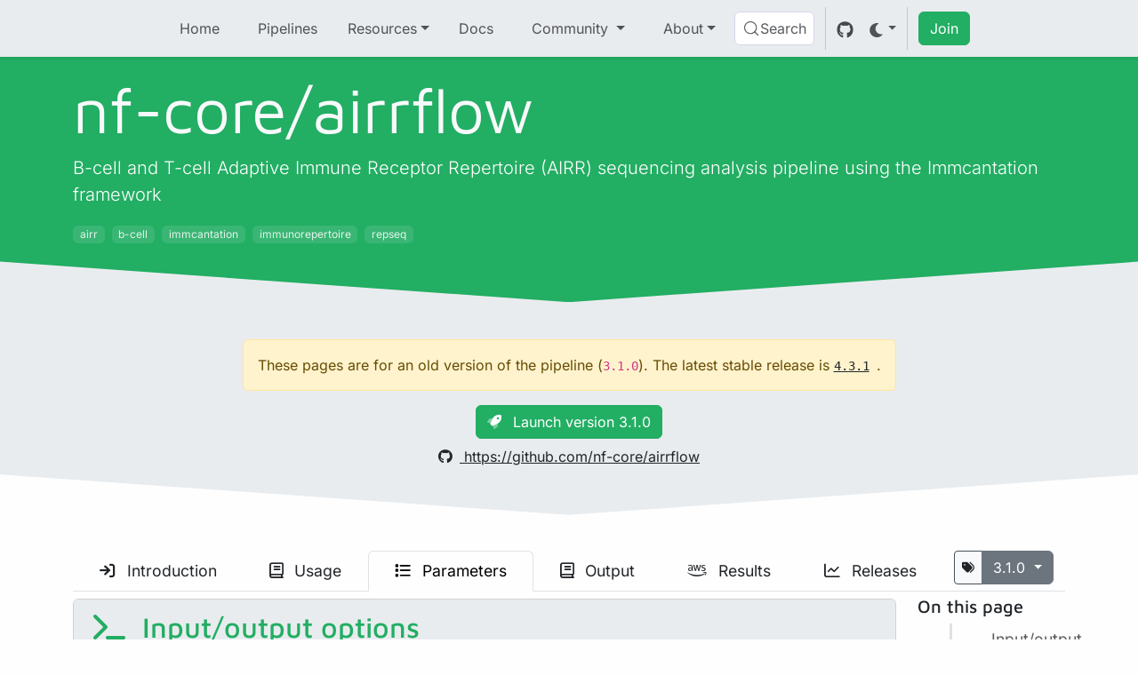

--- FILE ---
content_type: text/html; charset=UTF-8
request_url: https://nf-co.re/airrflow/3.1.0/parameters
body_size: 48621
content:
<!DOCTYPE html><html lang="en" data-astro-cid-uaae3k6t> <head><!-- Global Metadata --><meta charset="utf-8"><meta name="viewport" content="width=device-width,initial-scale=1"><meta name="color-scheme" content="light dark"><meta name="theme-color" content="#1d9655"><link rel="icon" type="image/svg+xml" href="/favicon.svg"><meta name="generator" content="Astro v5.16.8"><link rel="sitemap" href="/sitemap-index.xml"><!-- Primary Meta Tags --><title>airrflow: Parameters</title><meta name="title" content="airrflow: Parameters"><meta name="description" content="B-cell and T-cell Adaptive Immune Receptor Repertoire (AIRR) sequencing analysis pipeline using the Immcantation framework"><!-- Open Graph / Facebook --><meta property="og:type" content="website"><meta property="og:url" content="https://nf-co.re/airrflow/3.1.0/parameters.html"><meta property="og:title" content="airrflow: Parameters"><meta property="og:description" content="B-cell and T-cell Adaptive Immune Receptor Repertoire (AIRR) sequencing analysis pipeline using the Immcantation framework"><meta property="og:image" content="https://nf-co.re/og.png?title=airrflow%3A%20Parameters&#38;subtitle=B-cell%20and%20T-cell%20Adaptive%20Immune%20Receptor%20Repertoire%20(AIRR)%20sequencing%20analysis%20pipeline%20using%20the%20Immcantation%20framework&#38;category=Pipeline"><!-- Twitter --><meta property="twitter:card" content="summary_large_image"><meta property="twitter:url" content="https://nf-co.re/airrflow/3.1.0/parameters.html"><meta property="twitter:title" content="airrflow: Parameters"><meta property="twitter:description" content="B-cell and T-cell Adaptive Immune Receptor Repertoire (AIRR) sequencing analysis pipeline using the Immcantation framework"><meta property="twitter:image" content="https://nf-co.re/og.png?title=airrflow%3A%20Parameters&#38;subtitle=B-cell%20and%20T-cell%20Adaptive%20Immune%20Receptor%20Repertoire%20(AIRR)%20sequencing%20analysis%20pipeline%20using%20the%20Immcantation%20framework&#38;category=Pipeline"><meta name="astro-view-transitions-enabled" content="true"><meta name="astro-view-transitions-fallback" content="none"><script type="module" src="https://nf-core-pipelines.netlify.app/_astro/ClientRouter.astro_astro_type_script_index_0_lang.D2JClbCp.js"></script><style>@font-face{font-family:Inter-509e2b3c59a4c65f;src:url("https://nf-core-pipelines.netlify.app/_astro/fonts/5288773a5a229461.woff2?dpl=6964cdd3bdf06a00089d2149") format("woff2");font-display:swap;unicode-range:U+0000-00FF,U+0131,U+0152-0153,U+02BB-02BC,U+02C6,U+02DA,U+02DC,U+0304,U+0308,U+0329,U+2000-206F,U+20AC,U+2122,U+2191,U+2193,U+2212,U+2215,U+FEFF,U+FFFD;font-weight:100 900;font-style:normal;}@font-face{font-family:Inter-509e2b3c59a4c65f;src:url("https://nf-core-pipelines.netlify.app/_astro/fonts/80cf3c0f3b45cc15.woff2?dpl=6964cdd3bdf06a00089d2149") format("woff2");font-display:swap;unicode-range:U+0000-00FF,U+0131,U+0152-0153,U+02BB-02BC,U+02C6,U+02DA,U+02DC,U+0304,U+0308,U+0329,U+2000-206F,U+20AC,U+2122,U+2191,U+2193,U+2212,U+2215,U+FEFF,U+FFFD;font-weight:100 900;font-style:italic;}@font-face{font-family:"Inter-509e2b3c59a4c65f fallback: Arial";src:local("Arial");font-display:swap;font-weight:100 900;font-style:normal;size-adjust:107.1194%;ascent-override:90.4365%;descent-override:22.518%;line-gap-override:0%;}@font-face{font-family:"Inter-509e2b3c59a4c65f fallback: Arial";src:local("Arial");font-display:swap;font-weight:100 900;font-style:italic;size-adjust:107.1194%;ascent-override:90.4365%;descent-override:22.518%;line-gap-override:0%;}:root{--font-inter:Inter-509e2b3c59a4c65f,"Inter-509e2b3c59a4c65f fallback: Arial",sans-serif;}</style><link rel="preload" href="https://nf-core-pipelines.netlify.app/_astro/fonts/5288773a5a229461.woff2?dpl=6964cdd3bdf06a00089d2149" as="font" type="font/woff2" crossorigin><link rel="preload" href="https://nf-core-pipelines.netlify.app/_astro/fonts/80cf3c0f3b45cc15.woff2?dpl=6964cdd3bdf06a00089d2149" as="font" type="font/woff2" crossorigin><style>@font-face{font-family:"Maven Pro-fad6d8ea776b8000";src:url("https://nf-core-pipelines.netlify.app/_astro/fonts/b1a3c06882549853.woff2?dpl=6964cdd3bdf06a00089d2149") format("woff2");font-display:swap;unicode-range:U+0000-00FF,U+0131,U+0152-0153,U+02BB-02BC,U+02C6,U+02DA,U+02DC,U+0304,U+0308,U+0329,U+2000-206F,U+20AC,U+2122,U+2191,U+2193,U+2212,U+2215,U+FEFF,U+FFFD;font-weight:400 900;font-style:normal;}@font-face{font-family:"Maven Pro-fad6d8ea776b8000 fallback: Arial";src:local("Arial");font-display:swap;font-weight:400 900;font-style:normal;size-adjust:103.6337%;ascent-override:93.1164%;descent-override:20.2637%;line-gap-override:0%;}:root{--font-maven-pro:"Maven Pro-fad6d8ea776b8000","Maven Pro-fad6d8ea776b8000 fallback: Arial",sans-serif;}</style><link rel="preload" href="https://nf-core-pipelines.netlify.app/_astro/fonts/b1a3c06882549853.woff2?dpl=6964cdd3bdf06a00089d2149" as="font" type="font/woff2" crossorigin><!-- DocSearch --><meta name="docsearch:version" content="3.1.0"><meta name="docsearch:page_type" content="Pipeline"><!-- Theme --><script>
    if (!window.theme) {
        const theme = (() => {
            if (typeof localStorage !== "undefined" && localStorage.getItem("theme")) {
                return localStorage.getItem("theme");
            }
            if (window.matchMedia("(prefers-color-scheme: dark)").matches) {
                return "dark";
            }
            return "light";
        })();
        function setTheme(theme) {
            //NOTE: same as in ThemeSwitch.svelte
            const root = document.documentElement;
            if (theme === "auto") {
                if (window.matchMedia("(prefers-color-scheme: dark)").matches) {
                    root.setAttribute("data-bs-theme", "dark");
                } else {
                    root.setAttribute("data-bs-theme", "light");
                }
            } else {
                root.setAttribute("data-bs-theme", theme);
            }
        }

        setTheme(theme);

        document.addEventListener("astro:after-swap", () => {
            setTheme(theme);
        });
    }
</script><script type="module" src="https://nf-core-pipelines.netlify.app/_astro/BaseHead.astro_astro_type_script_index_0_lang.ChuTqBsP.js"></script><!-- Google Analytics --><script type="text/partytown" src="https://www.googletagmanager.com/gtag/js?id=G-1J32LEB1KZ"></script><script type="text/partytown">
    window.dataLayer = window.dataLayer || [];
    function gtag() {
        dataLayer.push(arguments);
    }
    gtag("js", new Date());
    gtag("config", "G-1J32LEB1KZ");
</script><link rel="stylesheet" href="https://nf-core-pipelines.netlify.app/_astro/style.o1GHTWbu.css">
<style>.btn.open.svelte-ikuhnm{border-bottom-left-radius:0;border-bottom-right-radius:0;transition:border-bottom-left-radius .3s ease-out,border-bottom-right-radius .3s ease-out;border-bottom:0}.btn.svelte-ikuhnm:not(.open){transition:border-bottom .1s ease .25s}.help-text.svelte-17maub5 .rounded-3:where(.svelte-17maub5){border-top-left-radius:0!important;margin-top:-.75pt}.property.svelte-17maub5{margin-bottom:-1pt}.help-text.svelte-17maub5 pre code{padding-left:1rem}.properties.svelte-1jrxhr2>.row{margin-top:-1px}.alert-warning.svelte-8kn96d{max-width:50rem}
.circle-progress.svelte-1lqxkl5:not(.is-current){transition:stroke-dashoffset .5s ease-in-out}.circle-progress[data-progress="100"].svelte-1lqxkl5{stroke-dashoffset:0;stroke:var(--bs-success)}text.svelte-1lqxkl5{font-size:200%}nav.svelte-1ah43h7>ul:where(.svelte-1ah43h7){font-size:.875rem;list-style:none;padding-left:0}.nav.svelte-1ah43h7 ul:where(.svelte-1ah43h7){overflow-y:auto;max-height:calc(100vh - 8rem)}li.svelte-1ah43h7{border-inline-start:2pt solid var(--bs-border-color);transition:background-color .3s ease-out,border-left .3s ease-out;scroll-margin-top:6rem;scroll-margin-bottom:6rem}li.svelte-1ah43h7:hover{background-color:rgba(var(--bs-success),.85)}li.active.svelte-1ah43h7{border-left:2pt solid var(--bs-success);background-color:rgba(var(--bs-success),.85)}li.active.svelte-1ah43h7 a:where(.svelte-1ah43h7){color:var(--bs-green-800)!important}[data-bs-theme=dark] li.svelte-1ah43h7:hover a:where(.svelte-1ah43h7){color:var(--bs-gray-300)!important}[data-bs-theme=dark] li.active.svelte-1ah43h7 a:where(.svelte-1ah43h7){color:var(--bs-gray-300)!important}.heading-padding-0.svelte-1ah43h7{padding-left:0rem}.heading-padding-1.svelte-1ah43h7{padding-left:1rem}.heading-padding-2.svelte-1ah43h7{padding-left:2rem}.heading-padding-3.svelte-1ah43h7{padding-left:3rem}.heading-padding-4.svelte-1ah43h7{padding-left:4rem}.heading-padding-5.svelte-1ah43h7{padding-left:5rem}.heading-padding-6.svelte-1ah43h7{padding-left:6rem}
input.svelte-8ravb1,.input-group-text.svelte-8ravb1{border-color:var(--bs-border-color)}input.svelte-8ravb1:focus,.input-group-text.svelte-8ravb1:focus{box-shadow:none}.module-install-cmd.svelte-8ravb1{margin-bottom:-1px}.btn.copy-txt.svelte-8ravb1{background-color:var(--bs-border-color);color:var(--bs-body-color);border-top-right-radius:3px}.btn.copy-txt.svelte-8ravb1:hover{background-color:var(--bs-secondary);color:var(--bs-white)}.sidebar .btn.copy-txt.svelte-8ravb1{border-bottom-right-radius:0}.btn[data-astro-cid-boy2vthk].launch-btn:hover i[data-astro-cid-boy2vthk],.btn[data-astro-cid-boy2vthk].launch-btn-dev:hover i[data-astro-cid-boy2vthk]{animation:shake .5s;animation-iteration-count:infinite}.btn[data-astro-cid-boy2vthk].launch-btn:hover i[data-astro-cid-boy2vthk]:after,.btn[data-astro-cid-boy2vthk].launch-btn-dev:hover i[data-astro-cid-boy2vthk]:after{content:""}@keyframes shake{0%{transform:translate(1px,1px) rotate(var(--shaking))}10%{transform:translateY(-1px) rotate(calc(-1 * var(--shaking)))}20%{transform:translate(-1px) rotate(var(--shaking))}30%{transform:translateY(1px) rotate(var(--shaking))}40%{transform:translate(1px,-1px) rotate(var(--shaking))}50%{transform:translate(-1px) rotate(calc(-1 * var(--shaking)))}60%{transform:translate(-1px,1px) rotate(var(--shaking))}70%{transform:translateY(1px) rotate(calc(-1 * var(--shaking)))}80%{transform:translate(-1px) rotate(var(--shaking))}90%{transform:translateY(-1px) rotate(var(--shaking))}to{transform:translate(1px,-1px) rotate(calc(-1 * var(--shaking)))}}.nav-item[data-astro-cid-pmw2qx3j] i[data-astro-cid-pmw2qx3j],.dropdown[data-astro-cid-pmw2qx3j] i[data-astro-cid-pmw2qx3j]{margin-right:.5rem}
</style>
<link rel="stylesheet" href="https://nf-core-pipelines.netlify.app/_astro/pipelines.zLn9KWXA.css">
<style>.confetti-holder.svelte-fwe5fq{position:relative}@keyframes svelte-fwe5fq-rotate{0%{transform:skew(var(--skew)) rotate3d(var(--full-rotation))}to{transform:skew(var(--skew)) rotate3d(var(--rotation-xyz),calc(var(--rotation-deg) + 360deg))}}@keyframes svelte-fwe5fq-translate{0%{opacity:1}8%{transform:translateY(calc(var(--translate-y) * .95)) translate(calc(var(--translate-x) * (var(--x-spread) * .9)));opacity:1}12%{transform:translateY(var(--translate-y)) translate(calc(var(--translate-x) * (var(--x-spread) * .95)));opacity:1}16%{transform:translateY(var(--translate-y)) translate(calc(var(--translate-x) * var(--x-spread)));opacity:1}to{transform:translateY(calc(var(--translate-y) + var(--fall-distance))) translate(var(--translate-x));opacity:0}}@keyframes svelte-fwe5fq-no-gravity-translate{0%{opacity:1}to{transform:translateY(var(--translate-y)) translate(var(--translate-x));opacity:0}}.confetti.svelte-fwe5fq{--translate-y: calc(-200px * var(--translate-y-multiplier));--translate-x: calc(200px * var(--translate-x-multiplier));position:absolute;height:calc(var(--size) * var(--scale));width:calc(var(--size) * var(--scale));animation:svelte-fwe5fq-translate var(--transition-duration) var(--transition-delay) var(--transition-iteration-count) linear;opacity:0;pointer-events:none}.confetti.svelte-fwe5fq:before{--full-rotation: var(--rotation-xyz), var(--rotation-deg);content:"";display:block;width:100%;height:100%;background:var(--color);background-size:contain;transform:skew(var(--skew)) rotate3d(var(--full-rotation));animation:svelte-fwe5fq-rotate var(--transition-duration) var(--transition-delay) var(--transition-iteration-count) linear}.rounded.svelte-fwe5fq .confetti:where(.svelte-fwe5fq):before{border-radius:50%}.cone.svelte-fwe5fq .confetti:where(.svelte-fwe5fq){--translate-x: calc(200px * var(--translate-y-multiplier) * var(--translate-x-multiplier))}.no-gravity.svelte-fwe5fq .confetti:where(.svelte-fwe5fq){animation-name:svelte-fwe5fq-no-gravity-translate;animation-timing-function:ease-out}@media(prefers-reduced-motion){.reduced-motion.svelte-fwe5fq .confetti:where(.svelte-fwe5fq),.reduced-motion.svelte-fwe5fq .confetti:where(.svelte-fwe5fq):before{animation:none}}
pre code.hljs{display:block;overflow-x:auto;padding:1em}code.hljs{padding:3px 5px}/*!
  Theme: GitHub Dark
  Description: Dark theme as seen on github.com
  Author: github.com
  Maintainer: @Hirse
  Updated: 2021-05-15

  Outdated base version: https://github.com/primer/github-syntax-dark
  Current colors taken from GitHub's CSS
*/.hljs{color:#c9d1d9;background:#0d1117}.hljs-doctag,.hljs-keyword,.hljs-meta .hljs-keyword,.hljs-template-tag,.hljs-template-variable,.hljs-type,.hljs-variable.language_{color:#ff7b72}.hljs-title,.hljs-title.class_,.hljs-title.class_.inherited__,.hljs-title.function_{color:#d2a8ff}.hljs-attr,.hljs-attribute,.hljs-literal,.hljs-meta,.hljs-number,.hljs-operator,.hljs-variable,.hljs-selector-attr,.hljs-selector-class,.hljs-selector-id{color:#79c0ff}.hljs-regexp,.hljs-string,.hljs-meta .hljs-string{color:#a5d6ff}.hljs-built_in,.hljs-symbol{color:#ffa657}.hljs-comment,.hljs-code,.hljs-formula{color:#8b949e}.hljs-name,.hljs-quote,.hljs-selector-tag,.hljs-selector-pseudo{color:#7ee787}.hljs-subst{color:#c9d1d9}.hljs-section{color:#1f6feb;font-weight:700}.hljs-bullet{color:#f2cc60}.hljs-emphasis{color:#c9d1d9;font-style:italic}.hljs-strong{color:#c9d1d9;font-weight:700}.hljs-addition{color:#aff5b4;background-color:#033a16}.hljs-deletion{color:#ffdcd7;background-color:#67060c}
.map.svelte-g5r01r{height:500px;width:80%}@media(max-width:767.98px){.map.svelte-g5r01r{height:350px;width:100%}}.contributor_map_logo{max-height:5rem;margin-top:.25rem}.leaflet-popup-content-wrapper{max-height:15rem}.leaflet-popup-content-wrapper .leaflet-popup-content{display:flex;flex-direction:column;justify-content:center}
.leaflet-control-fullscreen a{background:#fff url([data-uri]) no-repeat 0 0;background-size:26px 52px}.leaflet-touch .leaflet-control-fullscreen a{background-position:2px 2px}.leaflet-fullscreen-on .leaflet-control-fullscreen a{background-position:0 -26px}.leaflet-touch.leaflet-fullscreen-on .leaflet-control-fullscreen a{background-position:2px -24px}.leaflet-container:-webkit-full-screen{width:100%!important;height:100%!important}.leaflet-container.leaflet-fullscreen-on{width:100%!important;height:100%!important}.leaflet-pseudo-fullscreen{position:fixed!important;width:100%!important;height:100%!important;top:0!important;left:0!important;z-index:99999}@media(-webkit-min-device-pixel-ratio:2),(min-resolution:192dpi){.leaflet-control-fullscreen a{background-image:url([data-uri])}}
</style>
<link rel="stylesheet" href="https://nf-core-pipelines.netlify.app/_astro/leaflet.CIGW-MKW.css"><script>!(function(w,p,f,c){if(!window.crossOriginIsolated && !navigator.serviceWorker) return;c=w[p]=Object.assign(w[p]||{},{"lib":"/~partytown/","debug":false});c[f]=(c[f]||[]).concat(["dataLayer.push"])})(window,'partytown','forward');/* Partytown 0.11.2 - MIT QwikDev */
const t={preserveBehavior:!1},e=e=>{if("string"==typeof e)return[e,t];const[n,r=t]=e;return[n,{...t,...r}]},n=Object.freeze((t=>{const e=new Set;let n=[];do{Object.getOwnPropertyNames(n).forEach((t=>{"function"==typeof n[t]&&e.add(t)}))}while((n=Object.getPrototypeOf(n))!==Object.prototype);return Array.from(e)})());!function(t,r,o,i,a,s,c,l,d,p,u=t,f){function h(){f||(f=1,"/"==(c=(s.lib||"/~partytown/")+(s.debug?"debug/":""))[0]&&(d=r.querySelectorAll('script[type="text/partytown"]'),i!=t?i.dispatchEvent(new CustomEvent("pt1",{detail:t})):(l=setTimeout(v,(null==s?void 0:s.fallbackTimeout)||1e4),r.addEventListener("pt0",w),a?y(1):o.serviceWorker?o.serviceWorker.register(c+(s.swPath||"partytown-sw.js"),{scope:c}).then((function(t){t.active?y():t.installing&&t.installing.addEventListener("statechange",(function(t){"activated"==t.target.state&&y()}))}),console.error):v())))}function y(e){p=r.createElement(e?"script":"iframe"),t._pttab=Date.now(),e||(p.style.display="block",p.style.width="0",p.style.height="0",p.style.border="0",p.style.visibility="hidden",p.setAttribute("aria-hidden",!0)),p.src=c+"partytown-"+(e?"atomics.js?v=0.11.2":"sandbox-sw.html?"+t._pttab),r.querySelector(s.sandboxParent||"body").appendChild(p)}function v(n,o){for(w(),i==t&&(s.forward||[]).map((function(n){const[r]=e(n);delete t[r.split(".")[0]]})),n=0;n<d.length;n++)(o=r.createElement("script")).innerHTML=d[n].innerHTML,o.nonce=s.nonce,r.head.appendChild(o);p&&p.parentNode.removeChild(p)}function w(){clearTimeout(l)}s=t.partytown||{},i==t&&(s.forward||[]).map((function(r){const[o,{preserveBehavior:i}]=e(r);u=t,o.split(".").map((function(e,r,o){var a;u=u[o[r]]=r+1<o.length?u[o[r]]||(a=o[r+1],n.includes(a)?[]:{}):(()=>{let e=null;if(i){const{methodOrProperty:n,thisObject:r}=((t,e)=>{let n=t;for(let t=0;t<e.length-1;t+=1)n=n[e[t]];return{thisObject:n,methodOrProperty:e.length>0?n[e[e.length-1]]:void 0}})(t,o);"function"==typeof n&&(e=(...t)=>n.apply(r,...t))}return function(){let n;return e&&(n=e(arguments)),(t._ptf=t._ptf||[]).push(o,arguments),n}})()}))})),"complete"==r.readyState?h():(t.addEventListener("DOMContentLoaded",h),t.addEventListener("load",h))}(window,document,navigator,top,window.crossOriginIsolated);;(e=>{e.addEventListener("astro:before-swap",e=>{let r=document.body.querySelector("iframe[src*='/~partytown/']");if(r)e.newDocument.body.append(r)})})(document);</script><style>[data-astro-transition-scope="astro-bvh3axh5-1"] { view-transition-name: astro-bvh3axh5-1; }@layer astro { ::view-transition-old(astro-bvh3axh5-1) { 
	animation-duration: 90ms, 220ms;
	animation-timing-function: cubic-bezier(0.76, 0, 0.24, 1), cubic-bezier(0.76, 0, 0.24, 1);
	animation-fill-mode: both, both;
	animation-name: astroFadeOut, astroSlideToLeft; }::view-transition-new(astro-bvh3axh5-1) { 
	animation-duration: 210ms, 220ms;
	animation-timing-function: cubic-bezier(0.76, 0, 0.24, 1), cubic-bezier(0.76, 0, 0.24, 1);
	animation-delay: 30ms;
	animation-fill-mode: both, both;
	animation-name: astroFadeIn, astroSlideFromRight; }[data-astro-transition=back]::view-transition-old(astro-bvh3axh5-1) { 
	animation-name: astroFadeOut, astroSlideToRight; }[data-astro-transition=back]::view-transition-new(astro-bvh3axh5-1) { 
	animation-name: astroFadeIn, astroSlideFromLeft; } }[data-astro-transition-fallback="old"] [data-astro-transition-scope="astro-bvh3axh5-1"],
			[data-astro-transition-fallback="old"][data-astro-transition-scope="astro-bvh3axh5-1"] { 
	animation-duration: 90ms, 220ms;
	animation-timing-function: cubic-bezier(0.76, 0, 0.24, 1), cubic-bezier(0.76, 0, 0.24, 1);
	animation-fill-mode: both, both;
	animation-name: astroFadeOut, astroSlideToLeft; }[data-astro-transition-fallback="new"] [data-astro-transition-scope="astro-bvh3axh5-1"],
			[data-astro-transition-fallback="new"][data-astro-transition-scope="astro-bvh3axh5-1"] { 
	animation-duration: 210ms, 220ms;
	animation-timing-function: cubic-bezier(0.76, 0, 0.24, 1), cubic-bezier(0.76, 0, 0.24, 1);
	animation-delay: 30ms;
	animation-fill-mode: both, both;
	animation-name: astroFadeIn, astroSlideFromRight; }[data-astro-transition=back][data-astro-transition-fallback="old"] [data-astro-transition-scope="astro-bvh3axh5-1"],
			[data-astro-transition=back][data-astro-transition-fallback="old"][data-astro-transition-scope="astro-bvh3axh5-1"] { 
	animation-name: astroFadeOut, astroSlideToRight; }[data-astro-transition=back][data-astro-transition-fallback="new"] [data-astro-transition-scope="astro-bvh3axh5-1"],
			[data-astro-transition=back][data-astro-transition-fallback="new"][data-astro-transition-scope="astro-bvh3axh5-1"] { 
	animation-name: astroFadeIn, astroSlideFromLeft; }</style><style>[data-astro-transition-scope="astro-m7h43nga-2"] { view-transition-name: astro-m7h43nga-2; }@layer astro { ::view-transition-old(astro-m7h43nga-2) { 
	animation-duration: 180ms;
	animation-timing-function: cubic-bezier(0.76, 0, 0.24, 1);
	animation-fill-mode: both;
	animation-name: astroFadeOut; }::view-transition-new(astro-m7h43nga-2) { 
	animation-duration: 180ms;
	animation-timing-function: cubic-bezier(0.76, 0, 0.24, 1);
	animation-fill-mode: both;
	animation-name: astroFadeIn; }[data-astro-transition=back]::view-transition-old(astro-m7h43nga-2) { 
	animation-duration: 180ms;
	animation-timing-function: cubic-bezier(0.76, 0, 0.24, 1);
	animation-fill-mode: both;
	animation-name: astroFadeOut; }[data-astro-transition=back]::view-transition-new(astro-m7h43nga-2) { 
	animation-duration: 180ms;
	animation-timing-function: cubic-bezier(0.76, 0, 0.24, 1);
	animation-fill-mode: both;
	animation-name: astroFadeIn; } }[data-astro-transition-fallback="old"] [data-astro-transition-scope="astro-m7h43nga-2"],
			[data-astro-transition-fallback="old"][data-astro-transition-scope="astro-m7h43nga-2"] { 
	animation-duration: 180ms;
	animation-timing-function: cubic-bezier(0.76, 0, 0.24, 1);
	animation-fill-mode: both;
	animation-name: astroFadeOut; }[data-astro-transition-fallback="new"] [data-astro-transition-scope="astro-m7h43nga-2"],
			[data-astro-transition-fallback="new"][data-astro-transition-scope="astro-m7h43nga-2"] { 
	animation-duration: 180ms;
	animation-timing-function: cubic-bezier(0.76, 0, 0.24, 1);
	animation-fill-mode: both;
	animation-name: astroFadeIn; }[data-astro-transition=back][data-astro-transition-fallback="old"] [data-astro-transition-scope="astro-m7h43nga-2"],
			[data-astro-transition=back][data-astro-transition-fallback="old"][data-astro-transition-scope="astro-m7h43nga-2"] { 
	animation-duration: 180ms;
	animation-timing-function: cubic-bezier(0.76, 0, 0.24, 1);
	animation-fill-mode: both;
	animation-name: astroFadeOut; }[data-astro-transition=back][data-astro-transition-fallback="new"] [data-astro-transition-scope="astro-m7h43nga-2"],
			[data-astro-transition=back][data-astro-transition-fallback="new"][data-astro-transition-scope="astro-m7h43nga-2"] { 
	animation-duration: 180ms;
	animation-timing-function: cubic-bezier(0.76, 0, 0.24, 1);
	animation-fill-mode: both;
	animation-name: astroFadeIn; }</style><style>[data-astro-transition-scope="astro-kpaurqc5-3"] { view-transition-name: title; }@layer astro { ::view-transition-old(title) { 
	animation-duration: 180ms;
	animation-timing-function: cubic-bezier(0.76, 0, 0.24, 1);
	animation-fill-mode: both;
	animation-name: astroFadeOut; }::view-transition-new(title) { 
	animation-duration: 180ms;
	animation-timing-function: cubic-bezier(0.76, 0, 0.24, 1);
	animation-fill-mode: both;
	animation-name: astroFadeIn; }[data-astro-transition=back]::view-transition-old(title) { 
	animation-duration: 180ms;
	animation-timing-function: cubic-bezier(0.76, 0, 0.24, 1);
	animation-fill-mode: both;
	animation-name: astroFadeOut; }[data-astro-transition=back]::view-transition-new(title) { 
	animation-duration: 180ms;
	animation-timing-function: cubic-bezier(0.76, 0, 0.24, 1);
	animation-fill-mode: both;
	animation-name: astroFadeIn; } }[data-astro-transition-fallback="old"] [data-astro-transition-scope="astro-kpaurqc5-3"],
			[data-astro-transition-fallback="old"][data-astro-transition-scope="astro-kpaurqc5-3"] { 
	animation-duration: 180ms;
	animation-timing-function: cubic-bezier(0.76, 0, 0.24, 1);
	animation-fill-mode: both;
	animation-name: astroFadeOut; }[data-astro-transition-fallback="new"] [data-astro-transition-scope="astro-kpaurqc5-3"],
			[data-astro-transition-fallback="new"][data-astro-transition-scope="astro-kpaurqc5-3"] { 
	animation-duration: 180ms;
	animation-timing-function: cubic-bezier(0.76, 0, 0.24, 1);
	animation-fill-mode: both;
	animation-name: astroFadeIn; }[data-astro-transition=back][data-astro-transition-fallback="old"] [data-astro-transition-scope="astro-kpaurqc5-3"],
			[data-astro-transition=back][data-astro-transition-fallback="old"][data-astro-transition-scope="astro-kpaurqc5-3"] { 
	animation-duration: 180ms;
	animation-timing-function: cubic-bezier(0.76, 0, 0.24, 1);
	animation-fill-mode: both;
	animation-name: astroFadeOut; }[data-astro-transition=back][data-astro-transition-fallback="new"] [data-astro-transition-scope="astro-kpaurqc5-3"],
			[data-astro-transition=back][data-astro-transition-fallback="new"][data-astro-transition-scope="astro-kpaurqc5-3"] { 
	animation-duration: 180ms;
	animation-timing-function: cubic-bezier(0.76, 0, 0.24, 1);
	animation-fill-mode: both;
	animation-name: astroFadeIn; }</style></head> <body tabindex="0" data-astro-cid-uaae3k6t> <nav class="navbar fixed-top navbar-expand-xl bg-body-secondary text-body-secondary shadow-sm d-print-none py-0 py-xl-2" data-astro-cid-ney5tt7t> <div class="container-fluid" data-astro-cid-ney5tt7t> <a class="navbar-brand d-xl-none" href="/" data-astro-cid-ney5tt7t> <div class="hide-dark" data-astro-cid-ney5tt7t> <svg xml:space="preserve" id="Layer_1" x="0" y="0" viewBox="0 0 1022 266" data-astro-cid-ney5tt7t="true"><style id="style674" type="text/css">.st6{fill:#24af63}.st8{fill:#fff}.st10{fill:#ecdc86}.st13{fill:#396e35}</style><path id="path684" d="M67.5 99.4c11.2-2.5 21.2-3.8 30-3.8 15 0 26.2 2.9 33.8 8.8s11.3 15.5 11.3 29v71.4h-31.3v-65.1c0-12.2-6.9-18.3-20.6-18.3-3.1 0-6.2.4-9.4 1-3.2.7-5.7 1.5-7.6 2.5v79.7H42.5v-97.2c5.5-2.8 13.8-5.5 25-8" class="st6" /><path id="path686" d="M178.3 122.5h-15.5v-24h15.7V96c.1-15.9 3.8-27 11-33.3 7.2-6.2 17-9.3 29.5-9.3 2.2 0 4.7.2 7.3.6 2.7.4 4.8.9 6.5 1.5V83c-1.5-1.5-3.1-2.7-4.6-3.5s-3.5-1.2-5.9-1.2c-3.9 0-7 1-9.2 3.1s-3.4 5.7-3.4 10.7v6.3h23.1v23.9h-23.3v82.3h-31.3v-82.1z" class="st6" /><path id="path688" d="M255.7 129.6h64v21.6h-64z" style="fill:#21af62" /><path id="path690" d="M372 201.4c-8.4-4.1-15.1-10.2-20-18.4-5-8.2-7.5-18.2-7.5-29.9 0-18.9 5-33.2 15.1-42.9s23.5-14.6 40.3-14.6c5.9 0 11.8.6 17.8 1.8s11.3 2.8 16 4.9v26.9c-5.7-2.5-10.8-4.4-15.3-5.8-4.5-1.3-9-2-13.4-2-9.2 0-16.4 2.3-21.6 6.8q-7.8 6.75-7.8 21.3c0 10.8 2.4 18.8 7.2 23.9 4.8 5.2 12.7 7.8 23.6 7.8 8.3 0 17.4-2.8 27.5-8.4v26.7q-7.5 4.05-15.6 6c-5.4 1.3-11.4 2-18.2 2-10.3 0-19.7-2.1-28.1-6.1" class="st8" style="fill:#000" /><path id="path692" d="M463.3 193.6c-9-9.5-13.4-23.6-13.4-42.4 0-19.6 4.4-33.9 13.3-42.8 8.9-9 22.4-13.4 40.4-13.4s31.6 4.6 40.7 13.7c9.1 9.2 13.6 23.3 13.6 42.5 0 18.5-4.7 32.5-14.1 42.2s-22.8 14.5-40.3 14.5c-17.8 0-31.3-4.8-40.2-14.3m57.7-18.8c3.9-5.4 5.9-13.3 5.9-23.6 0-11.3-1.9-19.4-5.8-24.2-3.8-4.8-9.7-7.2-17.5-7.2-8.1 0-14 2.4-17.5 7.2-3.6 4.8-5.4 12.9-5.4 24.2 0 10.8 1.9 18.8 5.6 23.9 3.7 5.2 9.5 7.8 17.3 7.8q11.55 0 17.4-8.1" class="st8" style="fill:#000" /><path id="path694" d="M579.5 109.7c2.1-1.8 5.8-3.8 11-6.1 5.2-2.2 11.1-4.2 17.6-5.8s12.8-2.4 18.8-2.4c11.6 0 19.7 1.8 24.1 5.2v22.9c-5.6-1.3-13.6-1.9-24.1-1.9-6.6 0-12 .4-16.2 1v82.1h-31.3v-95z" class="st8" style="fill:#000" /><path id="path696" d="M761.7 159.8h-70.1c2.7 14.7 12.5 22 29.6 22 5.2 0 10.2-.7 15.2-2.2s10.2-3.4 15.8-5.8v26.9c-11.5 4.8-24.3 7.1-38.6 7.1-10.8 0-20.2-2.2-28.3-6.6s-14.4-10.7-18.9-19-6.7-18-6.7-29.2c0-18.5 4.6-32.8 13.7-42.9C682.6 100 695.7 95 712.6 95c33.2 0 49.5 21.6 49.1 64.8m-70.3-19.9h39.2c-1-7.6-3-12.9-6-16.2-3-3.2-7.5-4.8-13.3-4.8-11.2 0-17.8 7-19.9 21" class="st8" style="fill:#000" /><linearGradient id="SVGID_1_" x1="275.463" x2="313.341" y1="129.752" y2="159.346" gradientUnits="userSpaceOnUse"><stop id="stop700" offset=".215" style="stop-color:#0d552b" /><stop id="stop702" offset=".311" style="stop-color:#176837" /><stop id="stop704" offset=".461" style="stop-color:#1f8448" /><stop id="stop706" offset=".604" style="stop-color:#239a56" /><stop id="stop708" offset=".736" style="stop-color:#24a860" /><stop id="stop710" offset=".847" style="stop-color:#25af64" /></linearGradient><path id="polygon713" d="M319.7 129.7v21.5h-61l21.5-21.5z" style="fill:url(#SVGID_1_)" /><g id="UR4fCq.tif"><g id="g731"><path id="path715" d="M967.2 117.7v3.4c-.1 0-.1 0-.2.1-.6-.5-1.2-.9-1.7-1.4-3.8-3.2-7.9-6.1-12.4-8.3-.8-.4-1.5-.8-2.4-1-.1-.1-.2-.2-.3-.2-1.7-.7-3.4-1.3-5.2-1.7-3.9-.9-7.8-1-11.7-.2-5 1-9.5 3.2-13.7 6s-7.9 6.1-11.4 9.7c-.6.6-.6.6-1-.2-1.9-3.9-3.9-7.7-6.5-11.2-2-2.7-4.2-5.1-7-6.9-2.9-1.8-6-2.4-9.3-1.6-4.1 1-7.4 3.4-10.5 6.1-1.9 1.5-3.6 3.1-5.3 4.7-1.6 1.4-3.1 2.9-4.8 4.3-.3.3-.5.2-.7 0-1.6-1.7-3.3-3.2-5.3-4.3-2.9-1.6-6-1.8-9.1-.7-2.6.9-5 2.3-7.3 3.7-.9.6-1.8 1.2-2.8 1.7v-.2c.1-.2.1-.4.1-.5q.15-6.3 1.2-12.6c.9-5.7 2.3-11.3 4.9-16.6 1.9-3.9 4.4-7.4 7.7-10.4 4.3-3.9 9.3-6.3 14.8-7.9 5.9-1.7 12-2.4 18.2-2.7 2.4-.1 4.9-.2 7.3-.3 1.2.5 2.4.8 3.7 1.2 1.8.5 3.6 1.1 5.3 1.6.9.3 1.8.7 2.7 1 3.5 1.3 6.9 2.9 9.9 5.2.8.6 1.5 1.2 2.3 1.9-.2-.6-.4-1.1-.6-1.6-1.3-3.5-3.3-6.4-6.5-8.3-1.3-.8-2.8-1.5-4.1-2.2.1 0 .3 0 .4-.1 4.3-.7 8.6-1.1 12.9-1.3 3.7-.1 7.5-.1 11.2.3 4.3.5 8.6 1.3 12.7 2.8 6.1 2.2 11.3 5.8 15.3 10.9 3.5 4.5 5.7 9.6 7.2 15 1.4 5.4 2 11 2.2 16.5-.2 2.1-.2 4.2-.2 6.3" class="st6" /><path id="path717" d="M967.2 111.4h.1v6.3h-.1z" class="st10" /><path id="path719" d="M932.7 21.7v.1h-4.2v-.1z" style="fill:#a0918f" /><path id="path721" d="M935.5 199.9c2.4-1 4.7-2.1 6.9-3.4 2.6-1.6 5.1-3.3 7.6-5.1q3.15-2.4 6-4.8c1.1-1 2.3-1.9 3.4-2.9.2-.2.2-.1.3.1.4 1.6.7 3.1 1 4.7.4 2.1.8 4.3 1 6.5.3 2.5.4 5 .2 7.6-.2 3.1-.8 6.2-1.8 9.2-.7 1.8-1.5 3.5-2.5 5.1-1.3 2.1-2.9 3.9-4.7 5.6q-3.3 3-7.2 5.1c-3.5 2-7.3 3.4-11.1 4.6-3.7 1.1-7.4 1.9-11.2 2.6-1 .2-2.1.4-3.1.3-2.2-.1-4.3-.6-6.4-1.4-3.1-1.2-5.9-3.1-8.9-4.5-1.7-.8-3.4-1.3-5.2-1.5-2.4-.2-4.4.7-6.1 2.3-1.3 1.2-2.5 2.5-3.7 3.7-2.1 2.1-4.6 3.5-7.5 3.9-1.9.3-3.9.2-5.8-.1-2.7-.4-5.4-1-8-1.8q-5.7-1.8-10.5-5.4c-3-2.3-5.4-5.1-7.4-8.4-1.9-3.3-3.2-6.8-4-10.5-.4-1.6-.6-3.3-.7-4.9-.2-2.3-.4-4.6-.3-7 .1-3.3.3-6.5.8-9.9.4.3.7.7 1.1 1q3.15 2.85 6.9 5.1c2.8 1.6 5.7 2.9 8.9 3.7 2.1.6 4.3.9 6.5 1.1 1.8.1 3.6.2 5.4.1 2.1-.1 4.2-.3 6.3-.8.3 0 .5 0 .8-.1 1.9-.4 3.8-.8 5.6-1.4 2.1-.6 4.3-1.3 6.3-2.1l6-2.4c.6-.3.9-.1 1.4.2 3.3 2.6 6.9 4.8 10.8 6.3 4.3 1.7 8.8 2.5 13.4 2.1 3.2-.5 6.4-1.3 9.5-2.5" class="st6" /><path id="path723" d="M935.5 199.9c-3.1 1.2-6.3 2.1-9.7 2.4-4.7.4-9.1-.4-13.4-2.1-3.9-1.5-7.5-3.7-10.8-6.3-.5-.4-.8-.5-1.4-.2q-3 1.35-6 2.4-3.15 1.2-6.3 2.1c-1.9.5-3.7 1-5.6 1.4-.3.1-.5.1-.8.1.7-.8 1.3-1.5 2-2.3 2.7-3.1 4.5-6.6 5.6-10.5 1.5-5.3 3.1-10.7 4.3-16.1.9-4 1.7-8 2.3-12 .4-2.9.6-5.8.8-8.7.2-2.7.1-5.4-.1-8-.5-8.1-2.3-15.9-5.6-23.3-2-4.4-5.3-7.5-10.2-8.7-2.1-.5-4.1-.4-6.2.3-.2.1-.3.1-.5.1 3.1-2.7 6.4-5.1 10.5-6.1 3.3-.8 6.4-.2 9.3 1.6s5.1 4.2 7 6.9c2.6 3.5 4.6 7.3 6.5 11.2.4.8.4.8 1 .2 3.5-3.6 7.3-6.9 11.4-9.7 4.2-2.8 8.7-5 13.7-6 3.9-.8 7.8-.7 11.7.2 1.8.4 3.5 1 5.2 1.7.1.1.3.1.3.2-5 .1-9.3 2-13.2 4.9-1.9 1.4-3.6 3-4.9 5-1.1 1.6-1.9 3.4-2.8 5.2-1.7 3.6-3.1 7.3-4.1 11.2-.9 3.3-1.4 6.7-1.7 10.1-.2 2.6-.3 5.3-.2 7.9.1 3.2.4 6.5.8 9.7.7 5.4 1.7 10.8 2.5 16.1.5 3 .9 6 1.4 8.9.7 4.3 3.1 7.6 6.6 10.1.3-.1.4 0 .6.1" class="st10" /><path id="path725" d="M928.5 21.8h4.2c3.4.2 6.8.7 10.1 1.8 2.5.9 3.1 2.5 1.6 4.7-1.1 1.6-2.6 2.7-4.1 3.7-2 1.4-4.2 2.5-6.5 3.3-2.4.9-4.7 0-6.1-2.4-.5-.7-.8-1.5-1-2.4-.1-.3-.2-.4-.4-.4-5.3-.9-10 .3-13.9 4.1-3.2 3.1-5.1 6.9-6.4 11.1-1.2 3.8-1.8 7.6-2 11.5-.2 3.5.1 7 .6 10.4.1.6.3 1.2.3 1.8.1.7-.1 1.4-.8 1.8-.7.5-1.4.4-2.2.4-1.8-.5-3.6-1.1-5.3-1.6v-1.3c0-1.8 0-3.7.1-5.5.4-7.3 1.5-14.5 4.3-21.3 2.1-5.1 5.1-9.5 9.3-13 3.5-2.9 7.5-4.8 11.9-5.8q3-.75 6.3-.9" style="fill:#3f2b29" /><path id="path727" d="M901.7 71.3c.8 0 1.5.1 2.2-.4.6-.5.9-1.1.8-1.8l-.3-1.8c.3 0 .7-.1 1-.1 1.4.8 2.8 1.4 4.1 2.2 3.2 2 5.2 4.9 6.5 8.3.2.5.4 1.1.6 1.6-.8-.6-1.5-1.3-2.3-1.9-3-2.3-6.3-3.9-9.9-5.2-.9-.2-1.8-.6-2.7-.9" class="st13" /><path id="path729" d="M896.3 68.4v1.3c-1.2-.4-2.5-.7-3.7-1.2 1.3 0 2.5-.1 3.7-.1" class="st13" /></g></g></svg> </div> <div class="hide-light" data-astro-cid-ney5tt7t> <svg xml:space="preserve" style="fill-rule:evenodd;clip-rule:evenodd;stroke-linejoin:round;stroke-miterlimit:2" viewBox="0 0 4259 1109" data-astro-cid-ney5tt7t="true"><path d="M281.25 414.167c46.667-10.417 88.333-15.834 125-15.834 62.5 0 109.167 12.084 140.833 36.667 31.667 24.583 47.084 64.583 47.084 120.833v297.5H463.75v-271.25c0-50.833-28.75-76.25-85.833-76.25-12.917 0-25.834 1.667-39.167 4.167-13.333 2.917-23.75 6.25-31.667 10.417V852.5h-130v-405c22.917-11.667 57.5-22.917 104.167-33.333M742.917 510.417h-64.584v-100h65.417V400c.417-66.25 15.833-112.5 45.833-138.75 30-25.833 70.834-38.75 122.917-38.75 9.167 0 19.583.833 30.417 2.5 11.25 1.667 20 3.75 27.083 6.25v114.583c-6.25-6.25-12.917-11.25-19.167-14.583s-14.583-5-24.583-5c-16.25 0-29.167 4.167-38.333 12.917-9.167 8.75-14.167 23.75-14.167 44.583V410H970v99.583h-97.083V852.5H742.5V510.417z" style="fill:#24af63;fill-rule:nonzero" /><path d="M1065.42 540h266.667v90H1065.42z" style="fill:#21af62;fill-rule:nonzero" /><path d="M1332.08 540.417V630h-254.166l89.583-89.583z" style="fill:url(#a);fill-rule:nonzero" /><path d="M1550 839.167c-35-17.084-62.917-42.5-83.333-76.667-20.834-34.167-31.25-75.833-31.25-124.583 0-78.75 20.833-138.334 62.916-178.75 42.084-40.417 97.917-60.834 167.917-60.834 24.583 0 49.167 2.5 74.167 7.5s47.083 11.667 66.666 20.417v112.083c-23.75-10.416-45-18.333-63.75-24.166-18.75-5.417-37.5-8.334-55.833-8.334-38.333 0-68.333 9.584-90 28.334q-32.5 28.125-32.5 88.75c0 45 10 78.333 30 99.583 20 21.667 52.917 32.5 98.333 32.5 34.584 0 72.5-11.667 114.584-35v111.25q-31.25 16.875-65 25c-22.5 5.417-47.5 8.333-75.834 8.333-42.916 0-82.083-8.75-117.083-25.416M1930.42 806.667c-37.5-39.584-55.834-98.334-55.834-176.667 0-81.667 18.334-141.25 55.417-178.333 37.083-37.5 93.333-55.834 168.333-55.834S2230.003 415 2267.92 452.917C2305.836 491.25 2324.586 550 2324.586 630c0 77.083-19.583 135.417-58.75 175.833-39.166 40.417-95 60.417-167.916 60.417-74.167 0-130.417-20-167.5-59.583m240.416-78.334c16.25-22.5 24.584-55.416 24.584-98.333 0-47.083-7.917-80.833-24.167-100.833-15.833-20-40.417-30-72.917-30-33.75 0-58.333 10-72.916 30-15 20-22.5 53.75-22.5 100.833 0 45 7.916 78.333 23.333 99.583 15.417 21.667 39.583 32.5 72.083 32.5q48.126 0 72.5-33.75M2414.58 457.083c8.75-7.5 24.167-15.833 45.834-25.416 21.666-9.167 46.25-17.5 73.333-24.167s53.333-10 78.333-10c48.334 0 82.084 7.5 100.417 21.667v95.416c-23.333-5.416-56.667-7.916-100.417-7.916-27.5 0-50 1.666-67.5 4.166v342.084h-130.416V457.083zM3173.75 665.833h-292.083c11.25 61.25 52.083 91.667 123.333 91.667 21.667 0 42.5-2.917 63.333-9.167 20.834-6.25 42.5-14.166 65.834-24.166V836.25c-47.917 20-101.25 29.583-160.834 29.583-45 0-84.166-9.166-117.916-27.5-33.75-18.333-60-44.583-78.75-79.166-18.75-34.584-27.917-75-27.917-121.667 0-77.083 19.167-136.667 57.083-178.75 38.334-42.083 92.917-62.917 163.334-62.917 138.333 0 206.25 90 204.583 270m-292.917-82.916h163.334c-4.167-31.667-12.5-53.75-25-67.5-12.5-13.334-31.25-20-55.417-20-46.667 0-74.167 29.166-82.917 87.5" style="fill:#fff;fill-rule:nonzero" /><path d="M4030 490.417v14.166c-.417 0-.417 0-.833.417-2.5-2.083-5-3.75-7.084-5.833-15.833-13.334-32.916-25.417-51.666-34.584-3.334-1.666-6.25-3.333-10-4.166-.417-.417-.834-.834-1.25-.834-7.084-2.916-14.167-5.416-21.667-7.083-16.25-3.75-32.5-4.167-48.75-.833-20.833 4.166-39.583 13.333-57.083 25s-32.917 25.416-47.5 40.416c-2.5 2.5-2.5 2.5-4.167-.833-7.917-16.25-16.25-32.083-27.083-46.667-8.334-11.25-17.5-21.25-29.167-28.75-12.083-7.5-25-10-38.75-6.666-17.083 4.166-30.833 14.166-43.75 25.416-7.917 6.25-15 12.917-22.083 19.584-6.667 5.833-12.917 12.083-20 17.916-1.25 1.25-2.084.834-2.917 0-6.667-7.083-13.75-13.333-22.083-17.916-12.084-6.667-25-7.5-37.917-2.917-10.833 3.75-20.833 9.583-30.417 15.417-3.75 2.5-7.5 5-11.666 7.083v-.833c.416-.834.416-1.667.416-2.084q.626-26.25 5-52.5c3.75-23.75 9.584-47.083 20.417-69.166 7.917-16.25 18.333-30.834 32.083-43.334 17.917-16.25 38.75-26.25 61.667-32.916 24.583-7.084 50-10 75.833-11.25 10-.417 20.417-.834 30.417-1.25 5 2.083 10 3.333 15.417 5 7.5 2.083 15 4.583 22.083 6.666 3.75 1.25 7.5 2.917 11.25 4.167 14.583 5.417 28.75 12.083 41.25 21.667 3.333 2.5 6.25 5 9.583 7.916-.833-2.5-1.666-4.583-2.5-6.666-5.416-14.584-13.75-26.667-27.083-34.584-5.417-3.333-11.667-6.25-17.083-9.166.416 0 37.5-5 55.416-5.834 15.417-.416 31.25-.416 46.667 1.25 17.917 2.084 35.833 5.417 52.917 11.667 25.416 9.167 47.083 24.167 63.75 45.417 14.583 18.75 23.75 40 30 62.5 5.833 22.5 8.333 45.833 9.166 68.75-.833 8.75-.833 17.5-.833 26.25M3897.92 832.917c10-4.167 19.583-8.75 28.75-14.167 10.833-6.667 21.25-13.75 31.666-21.25a656 656 0 0 0 25-20c4.584-4.167 9.584-7.917 14.167-12.083.833-.834.833-.417 1.25.416 1.667 6.667 2.917 12.917 4.167 19.584 1.666 8.75 3.333 17.916 4.166 27.083 1.25 10.417 1.667 20.833.834 31.667a152.4 152.4 0 0 1-7.5 38.333c-2.917 7.5-6.25 14.583-10.417 21.25-5.417 8.75-12.083 16.25-19.583 23.333a150.5 150.5 0 0 1-30 21.25c-14.584 8.334-30.417 14.167-46.25 19.167-15.417 4.583-30.834 7.917-46.667 10.833-4.167.834-8.75 1.667-12.917 1.25-9.166-.416-17.916-2.5-26.666-5.833-12.917-5-24.584-12.917-37.084-18.75-7.083-3.333-14.166-5.417-21.666-6.25-10-.833-18.334 2.917-25.417 9.583-5.417 5-10.417 10.417-15.417 15.417-8.75 8.75-19.166 14.583-31.25 16.25-7.916 1.25-16.25.833-24.166-.417-11.25-1.666-22.5-4.166-33.334-7.5q-23.75-7.5-43.75-22.5c-12.5-9.583-22.5-21.25-30.833-35-7.917-13.75-13.333-28.333-16.667-43.75-1.666-6.666-2.5-13.75-2.916-20.416-.834-9.584-1.667-19.167-1.25-29.167.416-13.75 1.25-27.083 3.333-41.25 1.667 1.25 2.917 2.917 4.583 4.167q13.126 11.875 28.75 21.25c11.667 6.666 23.75 12.083 37.084 15.416 8.75 2.5 17.916 3.75 27.083 4.584 7.5.416 15 .833 22.5.416 8.75-.416 17.5-1.25 26.25-3.333 1.25 0 2.083 0 3.333-.417 7.917-1.666 15.834-3.333 23.334-5.833 8.75-2.5 17.916-5.417 26.25-8.75l25-10c2.5-1.25 3.75-.417 5.833.833 13.75 10.834 28.75 20 45 26.25 17.917 7.084 36.667 10.417 55.833 8.75 13.334-2.083 26.667-5.416 39.584-10.416" style="fill:#24af63;fill-rule:nonzero" /><path d="M3897.92 832.917c-12.917 5-26.25 8.75-40.417 10-19.583 1.666-37.917-1.667-55.833-8.75-16.25-6.25-31.25-15.417-45-26.25-2.084-1.667-3.334-2.084-5.834-.834a312 312 0 0 1-25 10 323 323 0 0 1-26.25 8.75c-7.916 2.084-15.416 4.167-23.333 5.834-1.25.416-2.083.416-3.333.416 2.916-3.333 5.416-6.25 8.333-9.583 11.25-12.917 18.75-27.5 23.333-43.75 6.25-22.083 12.917-44.583 17.917-67.083 3.75-16.667 7.083-33.334 9.583-50 1.667-12.084 2.5-24.167 3.334-36.25.833-11.25.416-22.5-.417-33.334-2.083-33.75-9.583-66.25-23.333-97.083-8.334-18.333-22.084-31.25-42.5-36.25-8.75-2.083-17.084-1.667-25.834 1.25-.833.417-1.25.417-2.083.417 12.917-11.25 26.667-21.25 43.75-25.417 13.75-3.333 26.667-.833 38.75 6.667s21.25 17.5 29.167 28.75c10.833 14.583 19.166 30.416 27.083 46.666 1.667 3.334 1.667 3.334 4.167.834 14.583-15 30.416-28.75 47.5-40.417 17.5-11.667 36.25-20.833 57.083-25 16.25-3.333 32.5-2.917 48.75.833 7.5 1.667 14.583 4.167 21.667 7.084.416.416 1.25.416 1.25.833-20.834.417-38.75 8.333-55 20.417-7.917 5.833-15 12.5-20.417 20.833-4.583 6.667-7.917 14.167-11.667 21.667-7.083 15-12.916 30.416-17.083 46.666-3.75 13.75-5.833 27.917-7.083 42.084-.834 10.833-1.25 22.083-.834 32.916.417 13.334 1.667 27.084 3.334 40.417 2.916 22.5 7.083 45 10.416 67.083 2.084 12.5 3.75 25 5.834 37.084 2.916 17.916 12.916 31.666 27.5 42.083 1.25-.417 1.666 0 2.5.417" style="fill:#ecdc86;fill-rule:nonzero" /><path d="M3757.63 297.114c3.334 0 5.986.791 8.902-1.293 2.5-2.083 4.502-4.216 4.085-7.133l-1.25-7.5c1.291-.28 2.303-.771 3.553-.771a174 174 0 0 1 17.697 9.521c13.333 8.334 21.667 20.417 27.083 34.584.834 2.083 1.667 4.583 2.5 6.666-3.333-2.5-6.25-5.416-9.583-7.916-12.5-9.584-26.25-16.25-41.25-21.667-3.75-.833-7.987-3.241-11.737-4.491M3736.13 285.225v5.417c-5-1.667-11.137-3.063-16.13-5.225 5.417 0 11.13-.192 16.13-.192" style="fill:#396e35;fill-rule:nonzero" /><path d="M3869.05 91.444h17.5c14.167.834 28.334 2.917 42.084 7.5 10.416 3.75 12.916 10.417 6.666 19.584-4.583 6.666-10.833 11.25-17.083 15.416-8.333 5.834-17.5 10.417-27.083 13.75-10 3.75-19.584 0-25.417-10-2.083-2.916-3.333-6.25-4.167-10-.416-1.25-.833-1.666-1.666-1.666-22.084-3.75-41.667 1.25-57.917 17.083-13.333 12.917-21.25 28.75-26.667 46.25-5 15.833-7.5 31.667-8.333 47.917-.833 14.583.417 29.166 2.5 43.333.417 2.5 1.25 5 1.25 7.5.417 2.917-.417 5.833-3.333 7.5-2.917 2.083-5.834 1.667-9.167 1.667-7.5-2.084-15-4.584-22.083-6.667v-5.417c0-7.5 0-15.416.416-22.916 1.667-30.417 6.25-60.417 17.917-88.75 8.75-21.25 21.25-39.584 38.75-54.167 14.583-12.083 31.25-20 49.583-24.167q12.501-3.124 26.25-3.75" style="fill:#5a3f3c;fill-rule:nonzero" /><defs><linearGradient id="a" x1="0" x2="1" y1="0" y2="0" gradientTransform="rotate(38 -211.18 1936.993)scale(200.286)" gradientUnits="userSpaceOnUse"><stop offset="0" style="stop-color:#0d552b;stop-opacity:1" /><stop offset=".21" style="stop-color:#0d552b;stop-opacity:1" /><stop offset=".31" style="stop-color:#176837;stop-opacity:1" /><stop offset=".46" style="stop-color:#1f8448;stop-opacity:1" /><stop offset=".6" style="stop-color:#239a56;stop-opacity:1" /><stop offset=".74" style="stop-color:#24a860;stop-opacity:1" /><stop offset=".85" style="stop-color:#25af64;stop-opacity:1" /><stop offset="1" style="stop-color:#25af64;stop-opacity:1" /></linearGradient></defs></svg> </div> </a> <style>astro-island,astro-slot,astro-static-slot{display:contents}</style><script>(()=>{var a=(s,i,o)=>{let r=async()=>{await(await s())()},t=typeof i.value=="object"?i.value:void 0,c={rootMargin:t==null?void 0:t.rootMargin},n=new IntersectionObserver(e=>{for(let l of e)if(l.isIntersecting){n.disconnect(),r();break}},c);for(let e of o.children)n.observe(e)};(self.Astro||(self.Astro={})).visible=a;window.dispatchEvent(new Event("astro:visible"));})();</script><script>(()=>{var A=Object.defineProperty;var g=(i,o,a)=>o in i?A(i,o,{enumerable:!0,configurable:!0,writable:!0,value:a}):i[o]=a;var d=(i,o,a)=>g(i,typeof o!="symbol"?o+"":o,a);{let i={0:t=>m(t),1:t=>a(t),2:t=>new RegExp(t),3:t=>new Date(t),4:t=>new Map(a(t)),5:t=>new Set(a(t)),6:t=>BigInt(t),7:t=>new URL(t),8:t=>new Uint8Array(t),9:t=>new Uint16Array(t),10:t=>new Uint32Array(t),11:t=>1/0*t},o=t=>{let[l,e]=t;return l in i?i[l](e):void 0},a=t=>t.map(o),m=t=>typeof t!="object"||t===null?t:Object.fromEntries(Object.entries(t).map(([l,e])=>[l,o(e)]));class y extends HTMLElement{constructor(){super(...arguments);d(this,"Component");d(this,"hydrator");d(this,"hydrate",async()=>{var b;if(!this.hydrator||!this.isConnected)return;let e=(b=this.parentElement)==null?void 0:b.closest("astro-island[ssr]");if(e){e.addEventListener("astro:hydrate",this.hydrate,{once:!0});return}let c=this.querySelectorAll("astro-slot"),n={},h=this.querySelectorAll("template[data-astro-template]");for(let r of h){let s=r.closest(this.tagName);s!=null&&s.isSameNode(this)&&(n[r.getAttribute("data-astro-template")||"default"]=r.innerHTML,r.remove())}for(let r of c){let s=r.closest(this.tagName);s!=null&&s.isSameNode(this)&&(n[r.getAttribute("name")||"default"]=r.innerHTML)}let p;try{p=this.hasAttribute("props")?m(JSON.parse(this.getAttribute("props"))):{}}catch(r){let s=this.getAttribute("component-url")||"<unknown>",v=this.getAttribute("component-export");throw v&&(s+=` (export ${v})`),console.error(`[hydrate] Error parsing props for component ${s}`,this.getAttribute("props"),r),r}let u;await this.hydrator(this)(this.Component,p,n,{client:this.getAttribute("client")}),this.removeAttribute("ssr"),this.dispatchEvent(new CustomEvent("astro:hydrate"))});d(this,"unmount",()=>{this.isConnected||this.dispatchEvent(new CustomEvent("astro:unmount"))})}disconnectedCallback(){document.removeEventListener("astro:after-swap",this.unmount),document.addEventListener("astro:after-swap",this.unmount,{once:!0})}connectedCallback(){if(!this.hasAttribute("await-children")||document.readyState==="interactive"||document.readyState==="complete")this.childrenConnectedCallback();else{let e=()=>{document.removeEventListener("DOMContentLoaded",e),c.disconnect(),this.childrenConnectedCallback()},c=new MutationObserver(()=>{var n;((n=this.lastChild)==null?void 0:n.nodeType)===Node.COMMENT_NODE&&this.lastChild.nodeValue==="astro:end"&&(this.lastChild.remove(),e())});c.observe(this,{childList:!0}),document.addEventListener("DOMContentLoaded",e)}}async childrenConnectedCallback(){let e=this.getAttribute("before-hydration-url");e&&await import(e),this.start()}async start(){let e=JSON.parse(this.getAttribute("opts")),c=this.getAttribute("client");if(Astro[c]===void 0){window.addEventListener(`astro:${c}`,()=>this.start(),{once:!0});return}try{await Astro[c](async()=>{let n=this.getAttribute("renderer-url"),[h,{default:p}]=await Promise.all([import(this.getAttribute("component-url")),n?import(n):()=>()=>{}]),u=this.getAttribute("component-export")||"default";if(!u.includes("."))this.Component=h[u];else{this.Component=h;for(let f of u.split("."))this.Component=this.Component[f]}return this.hydrator=p,this.hydrate},e,this)}catch(n){console.error(`[astro-island] Error hydrating ${this.getAttribute("component-url")}`,n)}}attributeChangedCallback(){this.hydrate()}}d(y,"observedAttributes",["props"]),customElements.get("astro-island")||customElements.define("astro-island",y)}})();</script><astro-island uid="1T4vM4" component-url="https://nf-core-pipelines.netlify.app/_astro/NavbarToc.Bm9IJy6D.js" component-export="default" renderer-url="https://nf-core-pipelines.netlify.app/_astro/client.svelte.DX_6IZFA.js" props="{&quot;headings&quot;:[1,[[0,{&quot;slug&quot;:[0,&quot;input-output-options&quot;],&quot;text&quot;:[0,&quot;Input/output options&quot;],&quot;depth&quot;:[0,1],&quot;fa_icon&quot;:[0,&quot;fas fa-terminal&quot;],&quot;hidden&quot;:[0,false]}],[0,{&quot;slug&quot;:[0,&quot;protocol&quot;],&quot;text&quot;:[0,&quot;Protocol&quot;],&quot;depth&quot;:[0,1],&quot;fa_icon&quot;:[0,&quot;fas fa-flask&quot;],&quot;hidden&quot;:[0,false]}],[0,{&quot;slug&quot;:[0,&quot;primer-handling&quot;],&quot;text&quot;:[0,&quot;Primer handling&quot;],&quot;depth&quot;:[0,1],&quot;fa_icon&quot;:[0,&quot;fas fa-dna&quot;],&quot;hidden&quot;:[0,false]}],[0,{&quot;slug&quot;:[0,&quot;umi-barcode-handling&quot;],&quot;text&quot;:[0,&quot;UMI barcode handling&quot;],&quot;depth&quot;:[0,1],&quot;fa_icon&quot;:[0,&quot;fas fa-barcode&quot;],&quot;hidden&quot;:[0,false]}],[0,{&quot;slug&quot;:[0,&quot;adapter-trimming&quot;],&quot;text&quot;:[0,&quot;Adapter trimming&quot;],&quot;depth&quot;:[0,1],&quot;fa_icon&quot;:[0,&quot;fas fa-cut&quot;],&quot;hidden&quot;:[0,false]}],[0,{&quot;slug&quot;:[0,&quot;sequence-assembly-options&quot;],&quot;text&quot;:[0,&quot;sequence assembly options&quot;],&quot;depth&quot;:[0,1],&quot;fa_icon&quot;:[0,&quot;fas fa-align-center&quot;],&quot;hidden&quot;:[0,false]}],[0,{&quot;slug&quot;:[0,&quot;vdj-annotation-options&quot;],&quot;text&quot;:[0,&quot;VDJ annotation options&quot;],&quot;depth&quot;:[0,1],&quot;fa_icon&quot;:[0,&quot;fas fa-edit&quot;],&quot;hidden&quot;:[0,false]}],[0,{&quot;slug&quot;:[0,&quot;bulk-filtering-options&quot;],&quot;text&quot;:[0,&quot;Bulk filtering options&quot;],&quot;depth&quot;:[0,1],&quot;fa_icon&quot;:[0,&quot;fas fa-filter&quot;],&quot;hidden&quot;:[0,false]}],[0,{&quot;slug&quot;:[0,&quot;clonal-analysis-options&quot;],&quot;text&quot;:[0,&quot;Clonal analysis options&quot;],&quot;depth&quot;:[0,1],&quot;fa_icon&quot;:[0,&quot;fab fa-pagelines&quot;],&quot;hidden&quot;:[0,false]}],[0,{&quot;slug&quot;:[0,&quot;report-options&quot;],&quot;text&quot;:[0,&quot;Report options&quot;],&quot;depth&quot;:[0,1],&quot;fa_icon&quot;:[0,&quot;far fa-file-code&quot;],&quot;hidden&quot;:[0,false]}],[0,{&quot;slug&quot;:[0,&quot;reference-genome-options&quot;],&quot;text&quot;:[0,&quot;Reference genome options&quot;],&quot;depth&quot;:[0,1],&quot;fa_icon&quot;:[0,&quot;fas fa-dna&quot;],&quot;hidden&quot;:[0,true]}],[0,{&quot;slug&quot;:[0,&quot;institutional-config-options&quot;],&quot;text&quot;:[0,&quot;Institutional config options&quot;],&quot;depth&quot;:[0,1],&quot;fa_icon&quot;:[0,&quot;fas fa-university&quot;],&quot;hidden&quot;:[0,true]}],[0,{&quot;slug&quot;:[0,&quot;max-job-request-options&quot;],&quot;text&quot;:[0,&quot;Max job request options&quot;],&quot;depth&quot;:[0,1],&quot;fa_icon&quot;:[0,&quot;fas fa-microchip&quot;],&quot;hidden&quot;:[0,true]}],[0,{&quot;slug&quot;:[0,&quot;generic-options&quot;],&quot;text&quot;:[0,&quot;Generic options&quot;],&quot;depth&quot;:[0,1],&quot;fa_icon&quot;:[0,&quot;fas fa-file-import&quot;],&quot;hidden&quot;:[0,false]}]]],&quot;showHiddenBtn&quot;:[0,true],&quot;data-astro-cid-ney5tt7t&quot;:[0,true]}" ssr client="visible" opts="{&quot;name&quot;:&quot;NavbarToc&quot;,&quot;value&quot;:true}" await-children><!--[--><div class="d-md-none toc-md svelte-1uxhcl"><div class="dropdown"><button class="btn btn-sm btn-outline-secondary dropdown-toggle text-body-secondary" type="button" id="dropdownMenuButton" data-bs-toggle="dropdown" aria-expanded="false"><i class="fa-solid fa-list" aria-hidden="true"></i> On this page</button> <ul class="dropdown-menu svelte-1uxhcl" aria-labelledby="dropdownMenuButton"><!--[--><li class="svelte-1uxhcl"><a class="dropdown-item" href="#input-output-options"><!--[--><i class="fas fa-terminal svelte-1uxhcl" aria-hidden="true"></i><!--]--> <!---->Input/output options<!----></a></li><li class="svelte-1uxhcl"><a class="dropdown-item" href="#protocol"><!--[--><i class="fas fa-flask svelte-1uxhcl" aria-hidden="true"></i><!--]--> <!---->Protocol<!----></a></li><li class="svelte-1uxhcl"><a class="dropdown-item" href="#primer-handling"><!--[--><i class="fas fa-dna svelte-1uxhcl" aria-hidden="true"></i><!--]--> <!---->Primer handling<!----></a></li><li class="svelte-1uxhcl"><a class="dropdown-item" href="#umi-barcode-handling"><!--[--><i class="fas fa-barcode svelte-1uxhcl" aria-hidden="true"></i><!--]--> <!---->UMI barcode handling<!----></a></li><li class="svelte-1uxhcl"><a class="dropdown-item" href="#adapter-trimming"><!--[--><i class="fas fa-cut svelte-1uxhcl" aria-hidden="true"></i><!--]--> <!---->Adapter trimming<!----></a></li><li class="svelte-1uxhcl"><a class="dropdown-item" href="#sequence-assembly-options"><!--[--><i class="fas fa-align-center svelte-1uxhcl" aria-hidden="true"></i><!--]--> <!---->sequence assembly options<!----></a></li><li class="svelte-1uxhcl"><a class="dropdown-item" href="#vdj-annotation-options"><!--[--><i class="fas fa-edit svelte-1uxhcl" aria-hidden="true"></i><!--]--> <!---->VDJ annotation options<!----></a></li><li class="svelte-1uxhcl"><a class="dropdown-item" href="#bulk-filtering-options"><!--[--><i class="fas fa-filter svelte-1uxhcl" aria-hidden="true"></i><!--]--> <!---->Bulk filtering options<!----></a></li><li class="svelte-1uxhcl"><a class="dropdown-item" href="#clonal-analysis-options"><!--[--><i class="fab fa-pagelines svelte-1uxhcl" aria-hidden="true"></i><!--]--> <!---->Clonal analysis options<!----></a></li><li class="svelte-1uxhcl"><a class="dropdown-item" href="#report-options"><!--[--><i class="far fa-file-code svelte-1uxhcl" aria-hidden="true"></i><!--]--> <!---->Report options<!----></a></li><li class="svelte-1uxhcl"><a class="dropdown-item" href="#reference-genome-options"><!--[--><i class="fas fa-dna svelte-1uxhcl" aria-hidden="true"></i><!--]--> <!---->Reference genome options<!----></a></li><li class="svelte-1uxhcl"><a class="dropdown-item" href="#institutional-config-options"><!--[--><i class="fas fa-university svelte-1uxhcl" aria-hidden="true"></i><!--]--> <!---->Institutional config options<!----></a></li><li class="svelte-1uxhcl"><a class="dropdown-item" href="#max-job-request-options"><!--[--><i class="fas fa-microchip svelte-1uxhcl" aria-hidden="true"></i><!--]--> <!---->Max job request options<!----></a></li><li class="svelte-1uxhcl"><a class="dropdown-item" href="#generic-options"><!--[--><i class="fas fa-file-import svelte-1uxhcl" aria-hidden="true"></i><!--]--> <!---->Generic options<!----></a></li><!--]--> <!--[--><div class="btn-group btn-sm w-100 px-3 px-xl-0" role="group" aria-label="Show/Hide hidden parameters and help texts"><button type="button" class="btn btn-outline-secondary btn-sm">Show hidden</button> <button type="button" class="btn btn-outline-secondary btn-sm">Show all help texts</button></div><!--]--></ul></div></div><!--]--><!--astro:end--></astro-island> <div class="align-self-center d-xl-none" data-astro-cid-ney5tt7t> <div id="docsearch-mobile" data-search-container> <button type="button" class="DocSearch DocSearch-Button" aria-label="Search"> <span class="DocSearch-Button-Container"> <svg width="20" height="20" viewBox="0 0 24 24" aria-hidden="true" class="DocSearch-Search-Icon"> <circle cx="11" cy="11" r="8" stroke="currentColor" fill="none" stroke-width="1.4"></circle> <path d="m21 21-4.3-4.3" stroke="currentColor" fill="none" stroke-linecap="round" stroke-linejoin="round"></path> </svg> <span class="DocSearch-Button-Placeholder">Search</span> </span> <span class="DocSearch-Button-Keys"></span> </button> </div> <script type="module" src="https://nf-core-pipelines.netlify.app/_astro/Search.astro_astro_type_script_index_0_lang.Aphjw1Gt.js"></script>  </div> <button class="navbar-toggler border-0" type="button" data-bs-toggle="collapse" data-bs-target="#navbarCollapse" aria-controls="navbarCollapse" aria-expanded="false" aria-label="Toggle navigation" data-astro-cid-ney5tt7t> <span class="navbar-toggler-icon" data-astro-cid-ney5tt7t></span> </button> <div class="collapse navbar-collapse justify-content-xl-center align-items-xl-stretch" id="navbarCollapse" data-astro-cid-ney5tt7t> <ul class="navbar-nav" data-astro-cid-ney5tt7t> <li class="nav-item p-1 px-3 px-xl-1" data-astro-cid-ney5tt7t> <a class="nav-link" href="/" data-astro-cid-ney5tt7t>Home</a> </li> <li class="nav-item p-1 px-3 px-xl-1" data-astro-cid-ney5tt7t> <a class="nav-link" href="/pipelines/" data-astro-cid-ney5tt7t>Pipelines</a> </li> <li class="nav-item p-1 px-3 px-xl-1 dropdown" data-astro-cid-ney5tt7t> <span class="nav-link dropdown-toggle" role="button" data-bs-toggle="dropdown" data-astro-cid-ney5tt7t> Resources</span> <ul class="dropdown-menu bg-body-secondary text-body-secondary shadow-xl-sm" data-astro-cid-ney5tt7t> <li data-astro-cid-ney5tt7t><span class="dropdown-header" data-astro-cid-ney5tt7t>Components</span></li> <li data-astro-cid-ney5tt7t><a class="dropdown-item" href="/modules/" data-astro-cid-ney5tt7t>Modules</a></li> <li data-astro-cid-ney5tt7t><a class="dropdown-item" href="/subworkflows/" data-astro-cid-ney5tt7t>Subworkflows</a></li> <li data-astro-cid-ney5tt7t><hr class="dropdown-divider" data-astro-cid-ney5tt7t></li> <li data-astro-cid-ney5tt7t><span class="dropdown-header" data-astro-cid-ney5tt7t>Configs</span></li> <li data-astro-cid-ney5tt7t><a class="dropdown-item" href="/configs/" data-astro-cid-ney5tt7t>Shared configs</a></li> <li data-astro-cid-ney5tt7t><hr class="dropdown-divider" data-astro-cid-ney5tt7t></li> <li data-astro-cid-ney5tt7t><span class="dropdown-header" data-astro-cid-ney5tt7t>Plugins & Actions</span></li> <li data-astro-cid-ney5tt7t><a class="dropdown-item" href="/nft-utils/" data-astro-cid-ney5tt7t>nft-utils</a></li> <li data-astro-cid-ney5tt7t> <a class="dropdown-item" href="https://github.com/nf-core/setup-nextflow/" data-astro-cid-ney5tt7t> <svg width="0.97em" height="1em" data-astro-cid-ney5tt7t="true" data-icon="fa-brands:github">   <symbol id="ai:fa-brands:github" viewBox="0 0 496 512"><path fill="currentColor" d="M165.9 397.4c0 2-2.3 3.6-5.2 3.6c-3.3.3-5.6-1.3-5.6-3.6c0-2 2.3-3.6 5.2-3.6c3-.3 5.6 1.3 5.6 3.6m-31.1-4.5c-.7 2 1.3 4.3 4.3 4.9c2.6 1 5.6 0 6.2-2s-1.3-4.3-4.3-5.2c-2.6-.7-5.5.3-6.2 2.3m44.2-1.7c-2.9.7-4.9 2.6-4.6 4.9c.3 2 2.9 3.3 5.9 2.6c2.9-.7 4.9-2.6 4.6-4.6c-.3-1.9-3-3.2-5.9-2.9M244.8 8C106.1 8 0 113.3 0 252c0 110.9 69.8 205.8 169.5 239.2c12.8 2.3 17.3-5.6 17.3-12.1c0-6.2-.3-40.4-.3-61.4c0 0-70 15-84.7-29.8c0 0-11.4-29.1-27.8-36.6c0 0-22.9-15.7 1.6-15.4c0 0 24.9 2 38.6 25.8c21.9 38.6 58.6 27.5 72.9 20.9c2.3-16 8.8-27.1 16-33.7c-55.9-6.2-112.3-14.3-112.3-110.5c0-27.5 7.6-41.3 23.6-58.9c-2.6-6.5-11.1-33.3 2.6-67.9c20.9-6.5 69 27 69 27c20-5.6 41.5-8.5 62.8-8.5s42.8 2.9 62.8 8.5c0 0 48.1-33.6 69-27c13.7 34.7 5.2 61.4 2.6 67.9c16 17.7 25.8 31.5 25.8 58.9c0 96.5-58.9 104.2-114.8 110.5c9.2 7.9 17 22.9 17 46.4c0 33.7-.3 75.4-.3 83.6c0 6.5 4.6 14.4 17.3 12.1C428.2 457.8 496 362.9 496 252C496 113.3 383.5 8 244.8 8M97.2 352.9c-1.3 1-1 3.3.7 5.2c1.6 1.6 3.9 2.3 5.2 1c1.3-1 1-3.3-.7-5.2c-1.6-1.6-3.9-2.3-5.2-1m-10.8-8.1c-.7 1.3.3 2.9 2.3 3.9c1.6 1 3.6.7 4.3-.7c.7-1.3-.3-2.9-2.3-3.9c-2-.6-3.6-.3-4.3.7m32.4 35.6c-1.6 1.3-1 4.3 1.3 6.2c2.3 2.3 5.2 2.6 6.5 1c1.3-1.3.7-4.3-1.3-6.2c-2.2-2.3-5.2-2.6-6.5-1m-11.4-14.7c-1.6 1-1.6 3.6 0 5.9s4.3 3.3 5.6 2.3c1.6-1.3 1.6-3.9 0-6.2c-1.4-2.3-4-3.3-5.6-2"/></symbol><use href="#ai:fa-brands:github"></use>  </svg> setup-nextflow
</a> </li> <li data-astro-cid-ney5tt7t> <a class="dropdown-item" href="https://github.com/nf-core/setup-nf-test/" data-astro-cid-ney5tt7t> <svg width="0.97em" height="1em" viewBox="0 0 496 512" data-astro-cid-ney5tt7t="true" data-icon="fa-brands:github">   <use href="#ai:fa-brands:github"></use>  </svg> setup-nf-test
</a> </li> </ul> </li> <li class="nav-item
                                p-1
                                px-3
                                px-xl-1" data-astro-cid-ney5tt7t> <a class="nav-link" href="/docs/" data-astro-cid-ney5tt7t>Docs</a> </li> <li class="nav-item p-1 px-3 px-xl-1 dropdown" data-astro-cid-ney5tt7t> <a class="nav-link dropdown-toggle" role="button" data-bs-toggle="dropdown" data-astro-cid-ney5tt7t> <script>(()=>{var l=(n,t)=>{let i=async()=>{await(await n())()},e=typeof t.value=="object"?t.value:void 0,s={timeout:e==null?void 0:e.timeout};"requestIdleCallback"in window?window.requestIdleCallback(i,s):setTimeout(i,s.timeout||200)};(self.Astro||(self.Astro={})).idle=l;window.dispatchEvent(new Event("astro:idle"));})();</script><astro-island uid="1BFNvJ" component-url="https://nf-core-pipelines.netlify.app/_astro/EventIndicator.DUj155HL.js" component-export="default" renderer-url="https://nf-core-pipelines.netlify.app/_astro/client.svelte.DX_6IZFA.js" props="{&quot;type&quot;:[0,&quot;blog&quot;],&quot;timeSpan&quot;:[1,[[0,0],[0,0]]],&quot;data-astro-cid-ney5tt7t&quot;:[0,true]}" ssr client="idle" opts="{&quot;name&quot;:&quot;EventIndicator&quot;,&quot;value&quot;:true}" await-children><!--[--><div class="event-indicator align-center d-inline-block blog svelte-17afv1o d-none"><astro-slot> <svg width="1em" height="1em" data-astro-cid-ney5tt7t="true" data-icon="circle">   <symbol id="ai:local:circle" viewBox="0 0 512 512"><path fill="currentColor" d="M256 8C119 8 8 119 8 256s111 248 248 248 248-111 248-248S393 8 256 8m0 424c-97.06 0-176-79-176-176S158.94 80 256 80s176 79 176 176-78.94 176-176 176" opacity=".4"/><path fill="currentColor" d="M256 432c-97.06 0-176-79-176-176S158.94 80 256 80s176 79 176 176-78.94 176-176 176" class="fa-primary"/></symbol><use href="#ai:local:circle"></use>  </svg> </astro-slot><!----></div><!--]--><!--astro:end--></astro-island> <astro-island uid="2qE0wR" component-url="https://nf-core-pipelines.netlify.app/_astro/EventIndicator.DUj155HL.js" component-export="default" renderer-url="https://nf-core-pipelines.netlify.app/_astro/client.svelte.DX_6IZFA.js" props="{&quot;type&quot;:[0,&quot;event&quot;],&quot;timeSpan&quot;:[1,[[0,0],[0,0]]],&quot;data-astro-cid-ney5tt7t&quot;:[0,true]}" ssr client="idle" opts="{&quot;name&quot;:&quot;EventIndicator&quot;,&quot;value&quot;:true}" await-children><!--[--><div class="event-indicator align-center d-inline-block event svelte-17afv1o d-none"><astro-slot> <svg width="1em" height="1em" viewBox="0 0 512 512" data-astro-cid-ney5tt7t="true" data-icon="circle">   <use href="#ai:local:circle"></use>  </svg> </astro-slot><!----></div><!--]--><!--astro:end--></astro-island>
Community
</a> <ul class="dropdown-menu bg-body-secondary text-body-secondary shadow-xl-sm" data-astro-cid-ney5tt7t> <li data-astro-cid-ney5tt7t><span class="dropdown-header" data-astro-cid-ney5tt7t>What's happening</span></li> <li class="" data-astro-cid-ney5tt7t> <a class="dropdown-item d-flex align-items-center justify-content-between" href="/advisories/" data-astro-cid-ney5tt7t>Advisories</a> </li> <li class="" data-astro-cid-ney5tt7t> <a class="dropdown-item d-flex align-items-center justify-content-between" href="/blog/" data-astro-cid-ney5tt7t>Blog
</a> </li> <li data-astro-cid-ney5tt7t><hr class="dropdown-divider" data-astro-cid-ney5tt7t></li> <li data-astro-cid-ney5tt7t> <span class="dropdown-header" data-astro-cid-ney5tt7t> <astro-island uid="2qE0wR" component-url="https://nf-core-pipelines.netlify.app/_astro/EventIndicator.DUj155HL.js" component-export="default" renderer-url="https://nf-core-pipelines.netlify.app/_astro/client.svelte.DX_6IZFA.js" props="{&quot;type&quot;:[0,&quot;event&quot;],&quot;timeSpan&quot;:[1,[[0,0],[0,0]]],&quot;data-astro-cid-ney5tt7t&quot;:[0,true]}" ssr client="idle" opts="{&quot;name&quot;:&quot;EventIndicator&quot;,&quot;value&quot;:true}" await-children><!--[--><div class="event-indicator align-center d-inline-block event svelte-17afv1o d-none"><astro-slot> <svg width="1em" height="1em" viewBox="0 0 512 512" data-astro-cid-ney5tt7t="true" data-icon="circle">   <use href="#ai:local:circle"></use>  </svg> </astro-slot><!----></div><!--]--><!--astro:end--></astro-island>
Events
</span> </li> <li data-astro-cid-ney5tt7t> <a class="dropdown-item" href="/events/bytesize" data-astro-cid-ney5tt7t> <i class="fa-solid fa-fw fa-apple-core me-1 fa-sm" data-astro-cid-ney5tt7t></i>
Bytesize Talks
</a> </li> <li data-astro-cid-ney5tt7t> <a class="dropdown-item" href="/events/hackathon" data-astro-cid-ney5tt7t> <i class="fa-solid fa-fw fa-laptop-code me-1 fa-sm" data-astro-cid-ney5tt7t></i>
Hackathons
</a> </li> <li data-astro-cid-ney5tt7t> <a class="dropdown-item" href="/events/training" data-astro-cid-ney5tt7t> <i class="fa-solid fa-fw fa-chalkboard-teacher me-1 fa-sm" data-astro-cid-ney5tt7t></i>
Training
</a> </li> <li data-astro-cid-ney5tt7t> <a class="dropdown-item" href="/events/talk" data-astro-cid-ney5tt7t> <i class="fa-solid fa-fw fa-presentation me-1 fa-sm" data-astro-cid-ney5tt7t></i>
Talks
</a> </li> <li data-astro-cid-ney5tt7t> <a class="dropdown-item" href="/weekly_helpdesk" data-astro-cid-ney5tt7t> <i class="fa-regular fa-fw fa-message-question me-1 fa-sm" data-astro-cid-ney5tt7t></i>
Weekly Helpdesks
</a> </li> <li data-astro-cid-ney5tt7t><hr class="dropdown-divider" data-astro-cid-ney5tt7t></li> <li data-astro-cid-ney5tt7t><span class="dropdown-header" data-astro-cid-ney5tt7t>Programs and groups</span></li> <li data-astro-cid-ney5tt7t><a class="dropdown-item" href="/special-interest-groups/" data-astro-cid-ney5tt7t>Special interest groups</a></li> <li data-astro-cid-ney5tt7t> <a class="dropdown-item" href="https://github.com/nf-core/proposals/pulls" target="_blank" data-astro-cid-ney5tt7t>
In-progress RFCs
</a> </li> <li data-astro-cid-ney5tt7t><a class="dropdown-item" href="/mentorships/" data-astro-cid-ney5tt7t>Mentorships</a></li> <li data-astro-cid-ney5tt7t><a class="dropdown-item" href="/contributors/" data-astro-cid-ney5tt7t>Contributors</a></li> <li data-astro-cid-ney5tt7t> <a class="dropdown-item" href="/shop/" data-astro-cid-ney5tt7t>Shop<span class="float-end text-primary-emphasis border border-primary badge rounded-pill fw-normal text btn-sm text-nowrap" data-astro-cid-ney5tt7t>
new
</span></a> </li> <li data-astro-cid-ney5tt7t> <a class="dropdown-item" href="https://nf-co.re/games/connectgame" data-astro-cid-ney5tt7t>Connect game 👾</a> </li> </ul> </li> <li class="nav-item p-1 px-3 px-xl-1 dropdown" data-astro-cid-ney5tt7t> <a class="nav-link dropdown-toggle" href="#" role="button" data-bs-toggle="dropdown" data-astro-cid-ney5tt7t>About</a> <ul class="dropdown-menu bg-body-secondary text-body-secondary shadow-xl-sm" data-astro-cid-ney5tt7t> <li data-astro-cid-ney5tt7t><a class="dropdown-item" href="/about/" data-astro-cid-ney5tt7t>About nf-core</a></li> <li data-astro-cid-ney5tt7t><a class="dropdown-item" href="/stickers/" data-astro-cid-ney5tt7t>Stickers</a></li> <li data-astro-cid-ney5tt7t><a class="dropdown-item" href="/governance/" data-astro-cid-ney5tt7t>Governance</a></li> <li data-astro-cid-ney5tt7t><a class="dropdown-item" href="/marketing/" data-astro-cid-ney5tt7t>Marketing</a></li> <li data-astro-cid-ney5tt7t><a class="dropdown-item" href="/code_of_conduct/" data-astro-cid-ney5tt7t>Code of conduct</a></li> <li data-astro-cid-ney5tt7t><hr class="dropdown-divider" data-astro-cid-ney5tt7t></li> <li data-astro-cid-ney5tt7t><a class="dropdown-item" href="/publications/" data-astro-cid-ney5tt7t>Publications</a></li> <li data-astro-cid-ney5tt7t><a class="dropdown-item" href="/stats/" data-astro-cid-ney5tt7t>Statistics</a></li> <li data-astro-cid-ney5tt7t><hr class="dropdown-divider" data-astro-cid-ney5tt7t></li> <li data-astro-cid-ney5tt7t><a class="dropdown-item" href="/join/" data-astro-cid-ney5tt7t>Join nf-core</a></li> </ul> </li> <div class="align-self-center d-none d-xl-block ms-auto me-2" data-astro-cid-ney5tt7t> <div id="docsearch-desktop" data-search-container> <button type="button" class="DocSearch DocSearch-Button" aria-label="Search"> <span class="DocSearch-Button-Container"> <svg width="20" height="20" viewBox="0 0 24 24" aria-hidden="true" class="DocSearch-Search-Icon"> <circle cx="11" cy="11" r="8" stroke="currentColor" fill="none" stroke-width="1.4"></circle> <path d="m21 21-4.3-4.3" stroke="currentColor" fill="none" stroke-linecap="round" stroke-linejoin="round"></path> </svg> <span class="DocSearch-Button-Placeholder">Search</span> </span> <span class="DocSearch-Button-Keys"></span> </button> </div>   </div> <div class="d-none d-xl-block vr mx-1 mx-xxl-2" data-astro-cid-ney5tt7t></div> <div class="social-icons d-print-none d-flex align-items-center d-xl-block align-self-center mb-3 mb-xl-0 px-3 px-xl-1" data-astro-cid-ney5tt7t> <a href="https://github.com/nf-core/" rel="me" target="_blank" title="GitHub" data-bs-toggle="tooltip" data-bs-placement="bottom" data-bs-delay="500" class="text-decoration-none text-body monochrome me-1" data-astro-cid-rhgc622o style="--marginLeft: 0.25rem;--marginRight: 0;"> <svg width="14pt" height="14pt" viewBox="0 0 496 512" class="hide-dark" data-astro-cid-rhgc622o="true" data-icon="fa-brands:github">   <use href="#ai:fa-brands:github"></use>  </svg> <svg width="14pt" height="14pt" viewBox="0 0 496 512" color="white" class="hide-light" data-astro-cid-rhgc622o="true" data-icon="fa-brands:github">   <use href="#ai:fa-brands:github"></use>  </svg> </a>  <div class="vr ms-2 me-1 d-xl-none" data-astro-cid-ney5tt7t></div> <div class="d-xl-none ms-auto px-2 py-1" data-astro-cid-ney5tt7t> <script>(()=>{var e=async t=>{await(await t())()};(self.Astro||(self.Astro={})).load=e;window.dispatchEvent(new Event("astro:load"));})();</script><astro-island uid="ZSPW5k" component-url="https://nf-core-pipelines.netlify.app/_astro/ThemeSwitch.CLUYTwrM.js" component-export="default" renderer-url="https://nf-core-pipelines.netlify.app/_astro/client.svelte.DX_6IZFA.js" props="{&quot;data-astro-cid-ney5tt7t&quot;:[0,true]}" ssr client="load" opts="{&quot;name&quot;:&quot;ThemeSwitch&quot;,&quot;value&quot;:true}" await-children><!--[--><div class="dropdown" title="Change theme" data-bs-toggle="tooltip" data-bs-placement="bottom"><button class="nav-link dropdown-toggle" type="button" data-bs-toggle="dropdown" aria-expanded="false" title="Change theme button"><i class="theme-icon-light d-none"><astro-slot name="light"><i class="icon" data-astro-cid-ney5tt7t><svg width="14pt" height="1em" data-astro-cid-ney5tt7t="true" data-icon="sun">   <symbol id="ai:local:sun" viewBox="0 0 512 512"><path fill="currentColor" d="M256 160c-52.9 0-96 43.1-96 96s43.1 96 96 96 96-43.1 96-96-43.1-96-96-96m246.4 80.5-94.7-47.3 33.5-100.4c4.5-13.6-8.4-26.5-21.9-21.9l-100.4 33.5-47.4-94.8c-6.4-12.8-24.6-12.8-31 0l-47.3 94.7L92.7 70.8c-13.6-4.5-26.5 8.4-21.9 21.9l33.5 100.4-94.7 47.4c-12.8 6.4-12.8 24.6 0 31l94.7 47.3-33.5 100.5c-4.5 13.6 8.4 26.5 21.9 21.9l100.4-33.5 47.3 94.7c6.4 12.8 24.6 12.8 31 0l47.3-94.7 100.4 33.5c13.6 4.5 26.5-8.4 21.9-21.9l-33.5-100.4 94.7-47.3c13-6.5 13-24.7.2-31.1m-155.9 106c-49.9 49.9-131.1 49.9-181 0s-49.9-131.1 0-181 131.1-49.9 181 0 49.9 131.1 0 181"/></symbol><use href="#ai:local:sun"></use>  </svg></i></astro-slot><!----></i> <i class="theme-icon-dark"><astro-slot name="dark"><i class="icon" data-astro-cid-ney5tt7t><svg width="14pt" height="1em" data-astro-cid-ney5tt7t="true" data-icon="moon">   <symbol id="ai:local:moon" viewBox="0 0 512 512"><path fill="currentColor" d="M283.211 512c78.962 0 151.079-35.925 198.857-94.792 7.068-8.708-.639-21.43-11.562-19.35-124.203 23.654-238.262-71.576-238.262-196.954 0-72.222 38.662-138.635 101.498-174.394 9.686-5.512 7.25-20.197-3.756-22.23A258 258 0 0 0 283.211 0c-141.309 0-256 114.511-256 256 0 141.309 114.511 256 256 256"/></symbol><use href="#ai:local:moon"></use>  </svg></i></astro-slot><!----></i></button> <ul class="dropdown-menu dropdown-menu-end"><li><span class="dropdown-header">Select theme</span></li> <li class="dropdown-item"><div class="text-decoration-none theme-option w-100 svelte-b08dr3" id="theme-light" title="light" role="button" tabindex="0"><astro-slot name="light"><i class="icon" data-astro-cid-ney5tt7t><svg width="14pt" height="1em" data-astro-cid-ney5tt7t="true" data-icon="sun">   <symbol id="ai:local:sun" viewBox="0 0 512 512"><path fill="currentColor" d="M256 160c-52.9 0-96 43.1-96 96s43.1 96 96 96 96-43.1 96-96-43.1-96-96-96m246.4 80.5-94.7-47.3 33.5-100.4c4.5-13.6-8.4-26.5-21.9-21.9l-100.4 33.5-47.4-94.8c-6.4-12.8-24.6-12.8-31 0l-47.3 94.7L92.7 70.8c-13.6-4.5-26.5 8.4-21.9 21.9l33.5 100.4-94.7 47.4c-12.8 6.4-12.8 24.6 0 31l94.7 47.3-33.5 100.5c-4.5 13.6 8.4 26.5 21.9 21.9l100.4-33.5 47.3 94.7c6.4 12.8 24.6 12.8 31 0l47.3-94.7 100.4 33.5c13.6 4.5 26.5-8.4 21.9-21.9l-33.5-100.4 94.7-47.3c13-6.5 13-24.7.2-31.1m-155.9 106c-49.9 49.9-131.1 49.9-181 0s-49.9-131.1 0-181 131.1-49.9 181 0 49.9 131.1 0 181"/></symbol><use href="#ai:local:sun"></use>  </svg></i></astro-slot><!----> <span class="ms-1">Light</span></div></li> <li class="dropdown-item active"><div class="text-decoration-none theme-option w-100 svelte-b08dr3" id="theme-dark" title="dark" role="button" tabindex="0"><astro-slot name="dark"><i class="icon" data-astro-cid-ney5tt7t><svg width="14pt" height="1em" data-astro-cid-ney5tt7t="true" data-icon="moon">   <symbol id="ai:local:moon" viewBox="0 0 512 512"><path fill="currentColor" d="M283.211 512c78.962 0 151.079-35.925 198.857-94.792 7.068-8.708-.639-21.43-11.562-19.35-124.203 23.654-238.262-71.576-238.262-196.954 0-72.222 38.662-138.635 101.498-174.394 9.686-5.512 7.25-20.197-3.756-22.23A258 258 0 0 0 283.211 0c-141.309 0-256 114.511-256 256 0 141.309 114.511 256 256 256"/></symbol><use href="#ai:local:moon"></use>  </svg></i></astro-slot><!----> <span class="ms-1">Dark</span></div></li> <li class="dropdown-item"><div class="text-decoration-none theme-option w-100 svelte-b08dr3" id="theme-auto" title="auto" role="button" tabindex="0"><i class="fa-solid fa-adjust"></i> <span class="ms-1">System</span></div></li></ul></div><!--]--><!--astro:end--></astro-island> </div> </div> <div class="d-none d-xl-block align-self-center my-1" data-astro-cid-ney5tt7t> <astro-island uid="lBnzi" component-url="https://nf-core-pipelines.netlify.app/_astro/ThemeSwitch.CLUYTwrM.js" component-export="default" renderer-url="https://nf-core-pipelines.netlify.app/_astro/client.svelte.DX_6IZFA.js" props="{&quot;data-astro-cid-ney5tt7t&quot;:[0,true]}" ssr client="load" opts="{&quot;name&quot;:&quot;ThemeSwitch&quot;,&quot;value&quot;:true}" await-children><!--[--><div class="dropdown" title="Change theme" data-bs-toggle="tooltip" data-bs-placement="bottom"><button class="nav-link dropdown-toggle" type="button" data-bs-toggle="dropdown" aria-expanded="false" title="Change theme button"><i class="theme-icon-light d-none"><astro-slot name="light"><i class="icon" data-astro-cid-ney5tt7t><svg width="14pt" height="1em" viewBox="0 0 512 512" data-astro-cid-ney5tt7t="true" data-icon="sun">   <use href="#ai:local:sun"></use>  </svg></i></astro-slot><!----></i> <i class="theme-icon-dark"><astro-slot name="dark"><i class="icon" data-astro-cid-ney5tt7t><svg width="14pt" height="1em" viewBox="0 0 512 512" data-astro-cid-ney5tt7t="true" data-icon="moon">   <use href="#ai:local:moon"></use>  </svg></i></astro-slot><!----></i></button> <ul class="dropdown-menu dropdown-menu-end"><li><span class="dropdown-header">Select theme</span></li> <li class="dropdown-item"><div class="text-decoration-none theme-option w-100 svelte-b08dr3" id="theme-light" title="light" role="button" tabindex="0"><astro-slot name="light"><i class="icon" data-astro-cid-ney5tt7t><svg width="14pt" height="1em" viewBox="0 0 512 512" data-astro-cid-ney5tt7t="true" data-icon="sun">   <use href="#ai:local:sun"></use>  </svg></i></astro-slot><!----> <span class="ms-1">Light</span></div></li> <li class="dropdown-item active"><div class="text-decoration-none theme-option w-100 svelte-b08dr3" id="theme-dark" title="dark" role="button" tabindex="0"><astro-slot name="dark"><i class="icon" data-astro-cid-ney5tt7t><svg width="14pt" height="1em" viewBox="0 0 512 512" data-astro-cid-ney5tt7t="true" data-icon="moon">   <use href="#ai:local:moon"></use>  </svg></i></astro-slot><!----> <span class="ms-1">Dark</span></div></li> <li class="dropdown-item"><div class="text-decoration-none theme-option w-100 svelte-b08dr3" id="theme-auto" title="auto" role="button" tabindex="0"><i class="fa-solid fa-adjust"></i> <span class="ms-1">System</span></div></li></ul></div><!--]--><!--astro:end--></astro-island> </div> <div class="d-none d-xl-block vr mx-1 me-xxl-3" data-astro-cid-ney5tt7t></div> <!-- Mobile nav --> <a class="d-xl-none btn d-block btn-success mb-3 mx-3 mx-xl-1" href="/join/" data-astro-cid-ney5tt7t>Join nf-core</a> <!-- Desktop nav --> <a class="d-none d-xl-block btn btn-success mx-2 align-self-center" href="/join/" data-astro-cid-ney5tt7t>
Join
<span class="d-none d-xxl-inline" data-astro-cid-ney5tt7t>nf-core</span> </a> </ul> </div> </div>  </nav>  <div class="content" data-astro-cid-uaae3k6t>  <div class="mainpage" data-astro-cid-du2yj6gx> <div class="mainpage-heading pb-1 text-bg-success position-relative z-index" data-astro-cid-3dtwrkuj data-astro-transition-scope="astro-m7h43nga-2"> <div class="container" data-astro-cid-3dtwrkuj>  <h1 class="display-2 d-flex justify-content-between mb-2" data-astro-cid-3dtwrkuj> <span class="title" data-astro-cid-3dtwrkuj data-astro-transition-scope="astro-kpaurqc5-3">nf-core/<wbr>airrflow</span> <div data-astro-cid-3dtwrkuj>   </div> </h1> <div class="lead mb-0 subtitle" data-astro-cid-3dtwrkuj> <p>B-cell and T-cell Adaptive Immune Receptor Repertoire (AIRR) sequencing analysis pipeline using the Immcantation framework</p> </div> <div class="mb-2 mb-md-3 topics" data-astro-cid-3dtwrkuj> <span class="badge topic me-2" data-astro-cid-3dtwrkuj>airr</span><span class="badge topic me-2" data-astro-cid-3dtwrkuj>b-cell</span><span class="badge topic me-2" data-astro-cid-3dtwrkuj>immcantation</span><span class="badge topic me-2" data-astro-cid-3dtwrkuj>immunorepertoire</span><span class="badge topic me-2" data-astro-cid-3dtwrkuj>repseq</span> </div>   </div> </div> <div class="triangle-down bg-success" data-astro-cid-3dtwrkuj></div>   <div class="subheader bg-body-secondary under-triangle-down" data-astro-cid-boy2vthk style="--shaking: 1deg;"> <div class="container text-center d-flex flex-column align-items-center py-2" data-astro-cid-boy2vthk style="--shaking: 1deg;"> <div class="alert alert-warning p-1 p-md-3" role="alert" data-astro-cid-boy2vthk style="--shaking: 1deg;"> <span data-astro-cid-boy2vthk style="--shaking: 1deg;"> <span data-astro-cid-boy2vthk style="--shaking: 1deg;">
These pages are for an old version of the pipeline (<code data-astro-cid-boy2vthk style="--shaking: 1deg;">3.1.0</code>). The latest
                                stable release is
<code data-astro-cid-boy2vthk style="--shaking: 1deg;"> <a data-astro-cid-boy2vthk href='/airrflow/4.3.1/parameters' style='--shaking: 1deg;'>4.3.1</a> </code>
.
</span> </span> </div>    <a href="/launch/?pipeline=airrflow&#38;release=3.1.0" class="btn btn-success launch-btn btn-md-lg" data-astro-cid-boy2vthk style="--shaking: 1deg;"> <i class="fa-duotone fa-rocket me-2" data-astro-cid-boy2vthk style="--shaking: 1deg;"></i> Launch version 3.1.0 </a> <a href="https://github.com/nf-core/airrflow/tree/3.1.0" class="text-body mt-2" data-astro-cid-boy2vthk style="--shaking: 1deg;"> <i class="fab fa-github me-2" data-astro-cid-boy2vthk style="--shaking: 1deg;"></i> https://github.com/nf-core/airrflow </a>  </div> </div> <div class="triangle-down bg-body-secondary" data-astro-cid-boy2vthk style="--shaking: 1deg;"></div>    <div class="container-xl main-content pt-md-4 DocSearch-content" data-astro-cid-du2yj6gx>   <div class="tab-bar" data-astro-cid-pmw2qx3j> <ul class="d-none d-lg-flex nav nav-tabs nav-fill" data-astro-cid-pmw2qx3j> <li class="nav-item" data-astro-cid-pmw2qx3j> <a class="nav-link " href="/airrflow/3.1.0/" rel="prefetch" title="introduction" data-astro-cid-pmw2qx3j> <i class="fa-solid fa-sign-in" data-astro-cid-pmw2qx3j></i> Introduction </a> </li><li class="nav-item" data-astro-cid-pmw2qx3j> <a class="nav-link " href="/airrflow/3.1.0/docs/usage/" rel="prefetch" title="usage" data-astro-cid-pmw2qx3j> <i class="fa-regular fa-book" data-astro-cid-pmw2qx3j></i> Usage </a> </li><li class="nav-item" data-astro-cid-pmw2qx3j> <a class="nav-link active" href="/airrflow/3.1.0/parameters/" rel="prefetch" title="parameters" data-astro-cid-pmw2qx3j> <i class="fa-regular fa-list" data-astro-cid-pmw2qx3j></i> Parameters </a> </li><li class="nav-item" data-astro-cid-pmw2qx3j> <a class="nav-link " href="/airrflow/3.1.0/docs/output/" rel="prefetch" title="output" data-astro-cid-pmw2qx3j> <i class="fa-regular fa-book" data-astro-cid-pmw2qx3j></i> Output </a> </li><li class="nav-item" data-astro-cid-pmw2qx3j> <a class="nav-link " href="/airrflow/3.1.0/results/airrflow/results-a2a6099a9e73cca504f3e33b566ddb997acdb7b5/" rel="prefetch" title="results" data-astro-cid-pmw2qx3j> <i class="fa-brands fa-aws" data-astro-cid-pmw2qx3j></i> Results </a> </li><li class="nav-item" data-astro-cid-pmw2qx3j> <a class="nav-link " href="/airrflow/releases_stats/" rel="prefetch" title="releases" data-astro-cid-pmw2qx3j> <i class="fa-regular fa-chart-line" data-astro-cid-pmw2qx3j></i> Releases </a> </li> <li class="nav-item" data-astro-cid-pmw2qx3j> <div class="input-group input-group-sm justify-content-end justify-content-lg-center"> <label class="input-group-text" for="version_select"> <i class="fas fa-tags"></i> </label> <div class="dropdown"> <button class="btn btn-secondary dropdown-toggle rounded-start-0" type="button" data-bs-toggle="dropdown" aria-expanded="false"> 3.1.0 </button> <ul class="dropdown-menu dropdown-menu-end w-100 pipeline-versions"> <li> <a class='dropdown-item ' href='/airrflow/4.3.1/parameters'> 4.3.1 </a> </li><li> <a class='dropdown-item ' href='/airrflow/4.3.0/parameters'> 4.3.0 </a> </li><li> <a class='dropdown-item ' href='/airrflow/4.2.0/parameters'> 4.2.0 </a> </li><li> <a class='dropdown-item ' href='/airrflow/4.1.0/parameters'> 4.1.0 </a> </li><li> <a class='dropdown-item ' href='/airrflow/4.0/parameters'> 4.0 </a> </li><li> <a class='dropdown-item ' href='/airrflow/3.3.0/parameters'> 3.3.0 </a> </li><li> <a class='dropdown-item ' href='/airrflow/3.2.0/parameters'> 3.2.0 </a> </li><li> <a class='dropdown-item active' href='/airrflow/3.1.0/parameters'> 3.1.0 </a> </li><li> <a class='dropdown-item ' href='/airrflow/3.0/parameters'> 3.0 </a> </li><li> <a class='dropdown-item ' href='/airrflow/2.4.0/parameters'> 2.4.0 </a> </li><li> <a class='dropdown-item ' href='/airrflow/2.3.0/parameters'> 2.3.0 </a> </li><li> <a class='dropdown-item ' href='/airrflow/2.2.0/parameters'> 2.2.0 </a> </li><li> <a class='dropdown-item ' href='/airrflow/2.1.0/parameters'> 2.1.0 </a> </li><li> <a class='dropdown-item ' href='/airrflow/2.0.0/parameters'> 2.0.0 </a> </li><li> <a class="dropdown-item " href="/airrflow/1.2.0/parameters.html"> 1.2.0 </a> </li><li> <a class="dropdown-item " href="/airrflow/1.1.0/parameters.html"> 1.1.0 </a> </li><li> <a class="dropdown-item " href="/airrflow/1.0.0/parameters.html"> 1.0.0 </a> </li><li> <a class='dropdown-item ' href='/airrflow/dev/parameters'> dev </a> </li> </ul> </div> </div> </li> </ul> <!-- Show as dropdown on mobile --> <div class="d-flex d-lg-none justify-content-between" data-astro-cid-pmw2qx3j> <!-- No idea why justify-content is not working here --> <div class="dropdown me-5" data-astro-cid-pmw2qx3j> <button class="btn btn-secondary dropdown-toggle" type="button" id="tabs" data-bs-toggle="dropdown" aria-haspopup="true" aria-expanded="false" data-astro-cid-pmw2qx3j> <i class="fa-regular fa-list" data-astro-cid-pmw2qx3j></i> Parameters </button> <div class="dropdown-menu py-1" aria-labelledby="tabs" data-astro-cid-pmw2qx3j> <a class="dropdown-item px-2 " href="/airrflow/3.1.0/" rel="prefetch" data-astro-cid-pmw2qx3j> <i class="fa-fw fa-solid fa-sign-in" data-astro-cid-pmw2qx3j></i>  Introduction </a><a class="dropdown-item px-2 " href="/airrflow/3.1.0/docs/usage/" rel="prefetch" data-astro-cid-pmw2qx3j> <i class="fa-fw fa-regular fa-book" data-astro-cid-pmw2qx3j></i>  Usage </a><a class="dropdown-item px-2 active" href="/airrflow/3.1.0/parameters/" rel="prefetch" data-astro-cid-pmw2qx3j> <i class="fa-fw fa-regular fa-list" data-astro-cid-pmw2qx3j></i>  Parameters </a><a class="dropdown-item px-2 " href="/airrflow/3.1.0/docs/output/" rel="prefetch" data-astro-cid-pmw2qx3j> <i class="fa-fw fa-regular fa-book" data-astro-cid-pmw2qx3j></i>  Output </a><a class="dropdown-item px-2 " href="/airrflow/3.1.0/results/airrflow/results-a2a6099a9e73cca504f3e33b566ddb997acdb7b5/" rel="prefetch" data-astro-cid-pmw2qx3j> <i class="fa-fw fa-brands fa-aws" data-astro-cid-pmw2qx3j></i>  Results </a><a class="dropdown-item px-2 " href="/airrflow/releases_stats/" rel="prefetch" data-astro-cid-pmw2qx3j> <i class="fa-fw fa-regular fa-chart-line" data-astro-cid-pmw2qx3j></i>  Releases </a> </div> </div> <div class="input-group input-group-sm justify-content-end justify-content-lg-center"> <label class="input-group-text" for="version_select"> <i class="fas fa-tags"></i> </label> <div class="dropdown"> <button class="btn btn-secondary dropdown-toggle rounded-start-0" type="button" data-bs-toggle="dropdown" aria-expanded="false"> 3.1.0 </button> <ul class="dropdown-menu dropdown-menu-end w-100 pipeline-versions"> <li> <a class='dropdown-item ' href='/airrflow/4.3.1/parameters'> 4.3.1 </a> </li><li> <a class='dropdown-item ' href='/airrflow/4.3.0/parameters'> 4.3.0 </a> </li><li> <a class='dropdown-item ' href='/airrflow/4.2.0/parameters'> 4.2.0 </a> </li><li> <a class='dropdown-item ' href='/airrflow/4.1.0/parameters'> 4.1.0 </a> </li><li> <a class='dropdown-item ' href='/airrflow/4.0/parameters'> 4.0 </a> </li><li> <a class='dropdown-item ' href='/airrflow/3.3.0/parameters'> 3.3.0 </a> </li><li> <a class='dropdown-item ' href='/airrflow/3.2.0/parameters'> 3.2.0 </a> </li><li> <a class='dropdown-item active' href='/airrflow/3.1.0/parameters'> 3.1.0 </a> </li><li> <a class='dropdown-item ' href='/airrflow/3.0/parameters'> 3.0 </a> </li><li> <a class='dropdown-item ' href='/airrflow/2.4.0/parameters'> 2.4.0 </a> </li><li> <a class='dropdown-item ' href='/airrflow/2.3.0/parameters'> 2.3.0 </a> </li><li> <a class='dropdown-item ' href='/airrflow/2.2.0/parameters'> 2.2.0 </a> </li><li> <a class='dropdown-item ' href='/airrflow/2.1.0/parameters'> 2.1.0 </a> </li><li> <a class='dropdown-item ' href='/airrflow/2.0.0/parameters'> 2.0.0 </a> </li><li> <a class="dropdown-item " href="/airrflow/1.2.0/parameters.html"> 1.2.0 </a> </li><li> <a class="dropdown-item " href="/airrflow/1.1.0/parameters.html"> 1.1.0 </a> </li><li> <a class="dropdown-item " href="/airrflow/1.0.0/parameters.html"> 1.0.0 </a> </li><li> <a class='dropdown-item ' href='/airrflow/dev/parameters'> dev </a> </li> </ul> </div> </div> </div> </div> <div data-astro-transition-scope="astro-bvh3axh5-1">  <div class="row"> <div class="col-12 col-md-10"> <astro-island uid="1ChVAw" component-url="https://nf-core-pipelines.netlify.app/_astro/SchemaListing.C4LVUxm_.js" component-export="default" renderer-url="https://nf-core-pipelines.netlify.app/_astro/client.svelte.DX_6IZFA.js" props="{&quot;schema&quot;:[0,{&quot;$schema&quot;:[0,&quot;http://json-schema.org/draft-07/schema&quot;],&quot;$id&quot;:[0,&quot;https://raw.githubusercontent.com/nf-core/airrflow/master/nextflow_schema.json&quot;],&quot;title&quot;:[0,&quot;nf-core/airrflow pipeline parameters&quot;],&quot;description&quot;:[0,&quot;B and T cell repertoire analysis pipeline with the Immcantation framework.&quot;],&quot;type&quot;:[0,&quot;object&quot;],&quot;definitions&quot;:[0,{&quot;input_output_options&quot;:[0,{&quot;title&quot;:[0,&quot;Input/output options&quot;],&quot;type&quot;:[0,&quot;object&quot;],&quot;fa_icon&quot;:[0,&quot;fas fa-terminal&quot;],&quot;description&quot;:[0,&quot;Define where the pipeline should find input data and save output data.&quot;],&quot;required&quot;:[1,[[0,&quot;input&quot;],[0,&quot;outdir&quot;]]],&quot;properties&quot;:[0,{&quot;input&quot;:[0,{&quot;type&quot;:[0,&quot;string&quot;],&quot;mimetype&quot;:[0,&quot;text/tsv&quot;],&quot;fa_icon&quot;:[0,&quot;fas fa-table&quot;],&quot;description&quot;:[0,&quot;Path to a tsv file providing paths to the fastq files for each sample and the necessary metadata for the analysis.&quot;],&quot;help_text&quot;:[0,&quot;The input file includes important sample metadata and the path to the R1 and R2 fastq files, and index read file (I), if available. Please check the usage docs on information on how to create the input samplesheet.&quot;],&quot;description_rendered&quot;:[0,&quot;&lt;p&gt;Path to a tsv file providing paths to the fastq files for each sample and the necessary metadata for the analysis.&lt;/p&gt;&quot;],&quot;help_text_rendered&quot;:[0,&quot;&lt;p&gt;The input file includes important sample metadata and the path to the R1 and R2 fastq files, and index read file (I), if available. Please check the usage docs on information on how to create the input samplesheet.&lt;/p&gt;&quot;]}],&quot;mode&quot;:[0,{&quot;type&quot;:[0,&quot;string&quot;],&quot;default&quot;:[0,&quot;fastq&quot;],&quot;description&quot;:[0,&quot;Specify the processing mode for the pipeline. Available options are \&quot;fastq\&quot; and \&quot;assembled\&quot;.ptions are: &#39;raw&#39;&quot;],&quot;enum&quot;:[1,[[0,&quot;fastq&quot;],[0,&quot;assembled&quot;]]],&quot;fa_icon&quot;:[0,&quot;fas fa-terminal&quot;],&quot;description_rendered&quot;:[0,&quot;&lt;p&gt;Specify the processing mode for the pipeline. Available options are “fastq” and “assembled”.ptions are: ‘raw’&lt;/p&gt;&quot;]}],&quot;outdir&quot;:[0,{&quot;type&quot;:[0,&quot;string&quot;],&quot;format&quot;:[0,&quot;directory-path&quot;],&quot;description&quot;:[0,&quot;The output directory where the results will be saved. You have to use absolute paths to storage on Cloud infrastructure.&quot;],&quot;fa_icon&quot;:[0,&quot;fas fa-folder-open&quot;],&quot;description_rendered&quot;:[0,&quot;&lt;p&gt;The output directory where the results will be saved. You have to use absolute paths to storage on Cloud infrastructure.&lt;/p&gt;&quot;]}],&quot;email&quot;:[0,{&quot;type&quot;:[0,&quot;string&quot;],&quot;description&quot;:[0,&quot;Email address for completion summary.&quot;],&quot;fa_icon&quot;:[0,&quot;fas fa-envelope&quot;],&quot;help_text&quot;:[0,&quot;Set this parameter to your e-mail address to get a summary e-mail with details of the run sent to you when the workflow exits. If set in your user config file (`~/.nextflow/config`) then you don&#39;t need to specify this on the command line for every run.&quot;],&quot;pattern&quot;:[0,&quot;^([a-zA-Z0-9_\\-\\.]+)@([a-zA-Z0-9_\\-\\.]+)\\.([a-zA-Z]{2,5})$&quot;],&quot;description_rendered&quot;:[0,&quot;&lt;p&gt;Email address for completion summary.&lt;/p&gt;&quot;],&quot;help_text_rendered&quot;:[0,&quot;&lt;p&gt;Set this parameter to your e-mail address to get a summary e-mail with details of the run sent to you when the workflow exits. If set in your user config file (&lt;span data-rehype-pretty-code-figure=\&quot;\&quot;&gt;&lt;code data-language=\&quot;plaintext\&quot; data-theme=\&quot;github-dark-dimmed github-light\&quot; style=\&quot;--shiki-dark:#adbac7;--shiki-light:#24292e;--shiki-dark-bg:#22272e;--shiki-light-bg:#fff\&quot;&gt;&lt;span data-line=\&quot;\&quot;&gt;&lt;span&gt;~/.nextflow/config&lt;/span&gt;&lt;/span&gt;&lt;/code&gt;&lt;/span&gt;) then you don’t need to specify this on the command line for every run.&lt;/p&gt;&quot;]}],&quot;miairr&quot;:[0,{&quot;type&quot;:[0,&quot;string&quot;],&quot;default&quot;:[0,&quot;bcellmagic/assets/reveal/mapping_MiAIRR_BioSample_v1.3.1.tsv&quot;],&quot;description&quot;:[0,&quot;Path to MiAIRR-BioSample mapping&quot;],&quot;fa_icon&quot;:[0,&quot;fas fa-table&quot;],&quot;description_rendered&quot;:[0,&quot;&lt;p&gt;Path to MiAIRR-BioSample mapping&lt;/p&gt;&quot;]}]}],&quot;description_rendered&quot;:[0,&quot;&lt;p&gt;Define where the pipeline should find input data and save output data.&lt;/p&gt;&quot;]}],&quot;protocol&quot;:[0,{&quot;title&quot;:[0,&quot;Protocol&quot;],&quot;type&quot;:[0,&quot;object&quot;],&quot;description&quot;:[0,&quot;Experimental protocol used to generate the data&quot;],&quot;default&quot;:[0,&quot;&quot;],&quot;properties&quot;:[0,{&quot;library_generation_method&quot;:[0,{&quot;type&quot;:[0,&quot;string&quot;],&quot;fa_icon&quot;:[0,&quot;fas fa-flask&quot;],&quot;description&quot;:[0,&quot;Protocol used for the V(D)J amplicon sequencing library generation.&quot;],&quot;enum&quot;:[1,[[0,&quot;specific_pcr_umi&quot;],[0,&quot;specific_pcr&quot;],[0,&quot;dt_5p_race&quot;],[0,&quot;dt_5p_race_umi&quot;]]],&quot;help_text&quot;:[0,&quot;Available protocols are:\n- `specific_pcr_umi`: RT-PCR using transcript-specific primers containing UMIs.\n- `specific_pcr`: RT-PCR using transcript-specific primers.\n- `dt_5p_race_umi`: 5’-RACE PCR using oligo-dT primers and template switch primers containing UMI.\n- `dt_5p_race`: 5’-RACE PCR (i.e. RT is followed by a template switch (TS) step) using oligo-dT primers.&quot;],&quot;description_rendered&quot;:[0,&quot;&lt;p&gt;Protocol used for the V(D)J amplicon sequencing library generation.&lt;/p&gt;&quot;],&quot;help_text_rendered&quot;:[0,&quot;&lt;p&gt;Available protocols are:&lt;/p&gt;\n&lt;ul&gt;\n&lt;li&gt;&lt;span data-rehype-pretty-code-figure=\&quot;\&quot;&gt;&lt;code data-language=\&quot;plaintext\&quot; data-theme=\&quot;github-dark-dimmed github-light\&quot; style=\&quot;--shiki-dark:#adbac7;--shiki-light:#24292e;--shiki-dark-bg:#22272e;--shiki-light-bg:#fff\&quot;&gt;&lt;span data-line=\&quot;\&quot;&gt;&lt;span&gt;specific_pcr_umi&lt;/span&gt;&lt;/span&gt;&lt;/code&gt;&lt;/span&gt;: RT-PCR using transcript-specific primers containing UMIs.&lt;/li&gt;\n&lt;li&gt;&lt;span data-rehype-pretty-code-figure=\&quot;\&quot;&gt;&lt;code data-language=\&quot;plaintext\&quot; data-theme=\&quot;github-dark-dimmed github-light\&quot; style=\&quot;--shiki-dark:#adbac7;--shiki-light:#24292e;--shiki-dark-bg:#22272e;--shiki-light-bg:#fff\&quot;&gt;&lt;span data-line=\&quot;\&quot;&gt;&lt;span&gt;specific_pcr&lt;/span&gt;&lt;/span&gt;&lt;/code&gt;&lt;/span&gt;: RT-PCR using transcript-specific primers.&lt;/li&gt;\n&lt;li&gt;&lt;span data-rehype-pretty-code-figure=\&quot;\&quot;&gt;&lt;code data-language=\&quot;plaintext\&quot; data-theme=\&quot;github-dark-dimmed github-light\&quot; style=\&quot;--shiki-dark:#adbac7;--shiki-light:#24292e;--shiki-dark-bg:#22272e;--shiki-light-bg:#fff\&quot;&gt;&lt;span data-line=\&quot;\&quot;&gt;&lt;span&gt;dt_5p_race_umi&lt;/span&gt;&lt;/span&gt;&lt;/code&gt;&lt;/span&gt;: 5’-RACE PCR using oligo-dT primers and template switch primers containing UMI.&lt;/li&gt;\n&lt;li&gt;&lt;span data-rehype-pretty-code-figure=\&quot;\&quot;&gt;&lt;code data-language=\&quot;plaintext\&quot; data-theme=\&quot;github-dark-dimmed github-light\&quot; style=\&quot;--shiki-dark:#adbac7;--shiki-light:#24292e;--shiki-dark-bg:#22272e;--shiki-light-bg:#fff\&quot;&gt;&lt;span data-line=\&quot;\&quot;&gt;&lt;span&gt;dt_5p_race&lt;/span&gt;&lt;/span&gt;&lt;/code&gt;&lt;/span&gt;: 5’-RACE PCR (i.e. RT is followed by a template switch (TS) step) using oligo-dT primers.&lt;/li&gt;\n&lt;/ul&gt;&quot;]}],&quot;race_linker&quot;:[0,{&quot;type&quot;:[0,&quot;string&quot;],&quot;description&quot;:[0,&quot;Path to fasta file containing the linker sequence, if no V-region primers were used but a linker sequence is present (e.g. 5&#39; RACE SMARTer TAKARA protocol).&quot;],&quot;fa_icon&quot;:[0,&quot;fas fa-dna&quot;],&quot;description_rendered&quot;:[0,&quot;&lt;p&gt;Path to fasta file containing the linker sequence, if no V-region primers were used but a linker sequence is present (e.g. 5’ RACE SMARTer TAKARA protocol).&lt;/p&gt;&quot;]}]}],&quot;fa_icon&quot;:[0,&quot;fas fa-flask&quot;],&quot;description_rendered&quot;:[0,&quot;&lt;p&gt;Experimental protocol used to generate the data&lt;/p&gt;&quot;]}],&quot;primer_handling&quot;:[0,{&quot;title&quot;:[0,&quot;Primer handling&quot;],&quot;type&quot;:[0,&quot;object&quot;],&quot;description&quot;:[0,&quot;Define the primer region start and how to deal with the primer alignment.&quot;],&quot;default&quot;:[0,&quot;&quot;],&quot;properties&quot;:[0,{&quot;vprimers&quot;:[0,{&quot;type&quot;:[0,&quot;string&quot;],&quot;fa_icon&quot;:[0,&quot;fas fa-dna&quot;],&quot;description&quot;:[0,&quot;Path to a fasta file containinc the V-region primer sequences.&quot;],&quot;description_rendered&quot;:[0,&quot;&lt;p&gt;Path to a fasta file containinc the V-region primer sequences.&lt;/p&gt;&quot;]}],&quot;cprimers&quot;:[0,{&quot;type&quot;:[0,&quot;string&quot;],&quot;fa_icon&quot;:[0,&quot;fas fa-dna&quot;],&quot;description&quot;:[0,&quot;Path to a fasta file containing the C-region primer sequences.&quot;],&quot;description_rendered&quot;:[0,&quot;&lt;p&gt;Path to a fasta file containing the C-region primer sequences.&lt;/p&gt;&quot;]}],&quot;vprimer_start&quot;:[0,{&quot;type&quot;:[0,&quot;integer&quot;],&quot;description&quot;:[0,&quot;Start position of V region primers (without counting the UMI barcode).&quot;],&quot;fa_icon&quot;:[0,&quot;fas fa-dna&quot;],&quot;default&quot;:[0,0],&quot;description_rendered&quot;:[0,&quot;&lt;p&gt;Start position of V region primers (without counting the UMI barcode).&lt;/p&gt;&quot;]}],&quot;cprimer_start&quot;:[0,{&quot;type&quot;:[0,&quot;integer&quot;],&quot;description&quot;:[0,&quot;Start position of C region primers (without counting the UMI barcode).&quot;],&quot;fa_icon&quot;:[0,&quot;fas fa-dna&quot;],&quot;default&quot;:[0,0],&quot;description_rendered&quot;:[0,&quot;&lt;p&gt;Start position of C region primers (without counting the UMI barcode).&lt;/p&gt;&quot;]}],&quot;cprimer_position&quot;:[0,{&quot;type&quot;:[0,&quot;string&quot;],&quot;default&quot;:[0,&quot;R1&quot;],&quot;fa_icon&quot;:[0,&quot;fas fa-dna&quot;],&quot;description&quot;:[0,&quot;Indicate if C region primers are in the R1 or R2 reads.&quot;],&quot;enum&quot;:[1,[[0,&quot;R1&quot;],[0,&quot;R2&quot;]]],&quot;description_rendered&quot;:[0,&quot;&lt;p&gt;Indicate if C region primers are in the R1 or R2 reads.&lt;/p&gt;&quot;]}],&quot;primer_revpr&quot;:[0,{&quot;type&quot;:[0,&quot;boolean&quot;],&quot;description&quot;:[0,&quot;Specify to match the tail-end of the sequence against the reverse complement of the primers. This also reverses the behavior of the --start argument, such that start position is relative to the tail-end of the sequence. (default: False)Maximum scoring error for the Presto MaxPrimer process for the C and/or V region primers identification.&quot;],&quot;fa_icon&quot;:[0,&quot;fas fa-dna&quot;],&quot;description_rendered&quot;:[0,&quot;&lt;p&gt;Specify to match the tail-end of the sequence against the reverse complement of the primers. This also reverses the behavior of the —start argument, such that start position is relative to the tail-end of the sequence. (default: False)Maximum scoring error for the Presto MaxPrimer process for the C and/or V region primers identification.&lt;/p&gt;&quot;]}]}],&quot;fa_icon&quot;:[0,&quot;fas fa-dna&quot;],&quot;description_rendered&quot;:[0,&quot;&lt;p&gt;Define the primer region start and how to deal with the primer alignment.&lt;/p&gt;&quot;]}],&quot;umi_barcode_handling&quot;:[0,{&quot;title&quot;:[0,&quot;UMI barcode handling&quot;],&quot;type&quot;:[0,&quot;object&quot;],&quot;description&quot;:[0,&quot;Define how UMI barcodes should be treated.&quot;],&quot;default&quot;:[0,&quot;&quot;],&quot;properties&quot;:[0,{&quot;umi_position&quot;:[0,{&quot;type&quot;:[0,&quot;string&quot;],&quot;default&quot;:[0,&quot;R1&quot;],&quot;description&quot;:[0,&quot;Indicate if UMI indices are recorded in the R1 (default) or R1 fastq file.&quot;],&quot;help_text&quot;:[0,&quot;The pipeline requires UMI barcodes for identifying unique transcripts. These barcodes are typically read from an index file but sometimes can be provided merged with the start of the R1 or R2 reads. If provided in an additional index file, set the `--index_file` parameter, if provided merged with the R1 or R2 reads, set the `--umi_position` parameter to R1 or R2, respectively.&quot;],&quot;enum&quot;:[1,[[0,&quot;R1&quot;],[0,&quot;R2&quot;]]],&quot;fa_icon&quot;:[0,&quot;fas fa-barcode&quot;],&quot;description_rendered&quot;:[0,&quot;&lt;p&gt;Indicate if UMI indices are recorded in the R1 (default) or R1 fastq file.&lt;/p&gt;&quot;],&quot;help_text_rendered&quot;:[0,&quot;&lt;p&gt;The pipeline requires UMI barcodes for identifying unique transcripts. These barcodes are typically read from an index file but sometimes can be provided merged with the start of the R1 or R2 reads. If provided in an additional index file, set the &lt;span data-rehype-pretty-code-figure=\&quot;\&quot;&gt;&lt;code data-language=\&quot;plaintext\&quot; data-theme=\&quot;github-dark-dimmed github-light\&quot; style=\&quot;--shiki-dark:#adbac7;--shiki-light:#24292e;--shiki-dark-bg:#22272e;--shiki-light-bg:#fff\&quot;&gt;&lt;span data-line=\&quot;\&quot;&gt;&lt;span&gt;--index_file&lt;/span&gt;&lt;/span&gt;&lt;/code&gt;&lt;/span&gt; parameter, if provided merged with the R1 or R2 reads, set the &lt;span data-rehype-pretty-code-figure=\&quot;\&quot;&gt;&lt;code data-language=\&quot;plaintext\&quot; data-theme=\&quot;github-dark-dimmed github-light\&quot; style=\&quot;--shiki-dark:#adbac7;--shiki-light:#24292e;--shiki-dark-bg:#22272e;--shiki-light-bg:#fff\&quot;&gt;&lt;span data-line=\&quot;\&quot;&gt;&lt;span&gt;--umi_position&lt;/span&gt;&lt;/span&gt;&lt;/code&gt;&lt;/span&gt; parameter to R1 or R2, respectively.&lt;/p&gt;&quot;]}],&quot;umi_length&quot;:[0,{&quot;type&quot;:[0,&quot;integer&quot;],&quot;description&quot;:[0,&quot;UMI barcode length in nucleotides. Set to 0 if no UMIs present.&quot;],&quot;fa_icon&quot;:[0,&quot;fas fa-barcode&quot;],&quot;default&quot;:[0,-1],&quot;description_rendered&quot;:[0,&quot;&lt;p&gt;UMI barcode length in nucleotides. Set to 0 if no UMIs present.&lt;/p&gt;&quot;]}],&quot;umi_start&quot;:[0,{&quot;type&quot;:[0,&quot;integer&quot;],&quot;description&quot;:[0,&quot;UMI barcode start position in the index read.&quot;],&quot;fa_icon&quot;:[0,&quot;fas fa-barcode&quot;],&quot;default&quot;:[0,0],&quot;description_rendered&quot;:[0,&quot;&lt;p&gt;UMI barcode start position in the index read.&lt;/p&gt;&quot;]}],&quot;index_file&quot;:[0,{&quot;type&quot;:[0,&quot;boolean&quot;],&quot;description&quot;:[0,&quot;Indicate if UMI indices are recorded in a separate index file.&quot;],&quot;help_text&quot;:[0,&quot;Set to `true` if UMI barcodes are to be read from a separate Illumina index fastq file. If Illumina indices and UMI barcodes are already integrated into the R1 reads, leave the default `--index_file false`.\n\nThe pipeline requires UMI barcodes for identifying unique transcripts. These barcodes are typically read from an index file but sometimes can be provided merged with the start of the R1 or R2 reads. If provided in an additional index file, set the `--index_file` parameter, if provided merged with the R1 or R2 reads, set the `--umi_position` parameter.&quot;],&quot;fa_icon&quot;:[0,&quot;fas fa-barcode&quot;],&quot;description_rendered&quot;:[0,&quot;&lt;p&gt;Indicate if UMI indices are recorded in a separate index file.&lt;/p&gt;&quot;],&quot;help_text_rendered&quot;:[0,&quot;&lt;p&gt;Set to &lt;span data-rehype-pretty-code-figure=\&quot;\&quot;&gt;&lt;code data-language=\&quot;plaintext\&quot; data-theme=\&quot;github-dark-dimmed github-light\&quot; style=\&quot;--shiki-dark:#adbac7;--shiki-light:#24292e;--shiki-dark-bg:#22272e;--shiki-light-bg:#fff\&quot;&gt;&lt;span data-line=\&quot;\&quot;&gt;&lt;span&gt;true&lt;/span&gt;&lt;/span&gt;&lt;/code&gt;&lt;/span&gt; if UMI barcodes are to be read from a separate Illumina index fastq file. If Illumina indices and UMI barcodes are already integrated into the R1 reads, leave the default &lt;span data-rehype-pretty-code-figure=\&quot;\&quot;&gt;&lt;code data-language=\&quot;plaintext\&quot; data-theme=\&quot;github-dark-dimmed github-light\&quot; style=\&quot;--shiki-dark:#adbac7;--shiki-light:#24292e;--shiki-dark-bg:#22272e;--shiki-light-bg:#fff\&quot;&gt;&lt;span data-line=\&quot;\&quot;&gt;&lt;span&gt;--index_file false&lt;/span&gt;&lt;/span&gt;&lt;/code&gt;&lt;/span&gt;.&lt;/p&gt;\n&lt;p&gt;The pipeline requires UMI barcodes for identifying unique transcripts. These barcodes are typically read from an index file but sometimes can be provided merged with the start of the R1 or R2 reads. If provided in an additional index file, set the &lt;span data-rehype-pretty-code-figure=\&quot;\&quot;&gt;&lt;code data-language=\&quot;plaintext\&quot; data-theme=\&quot;github-dark-dimmed github-light\&quot; style=\&quot;--shiki-dark:#adbac7;--shiki-light:#24292e;--shiki-dark-bg:#22272e;--shiki-light-bg:#fff\&quot;&gt;&lt;span data-line=\&quot;\&quot;&gt;&lt;span&gt;--index_file&lt;/span&gt;&lt;/span&gt;&lt;/code&gt;&lt;/span&gt; parameter, if provided merged with the R1 or R2 reads, set the &lt;span data-rehype-pretty-code-figure=\&quot;\&quot;&gt;&lt;code data-language=\&quot;plaintext\&quot; data-theme=\&quot;github-dark-dimmed github-light\&quot; style=\&quot;--shiki-dark:#adbac7;--shiki-light:#24292e;--shiki-dark-bg:#22272e;--shiki-light-bg:#fff\&quot;&gt;&lt;span data-line=\&quot;\&quot;&gt;&lt;span&gt;--umi_position&lt;/span&gt;&lt;/span&gt;&lt;/code&gt;&lt;/span&gt; parameter.&lt;/p&gt;&quot;]}]}],&quot;help_text&quot;:[0,&quot;The pipeline requires indication of UMI barcode treatment (for identifying unique transcripts). These barcodes are typically read from an index file but sometimes can be provided merged with the start of the R1 or R2 reads. If provided in an additional index file, set the `--index_file` parameter, if provided merged with the R1 or R2 reads, set the `--umi_position` parameter. Specify the UMI barcode length with the `--umi_length` parameter. If no UMI barcodes are present, specify `--umi_length = 0` to use the sans-UMI subworkflow.&quot;],&quot;fa_icon&quot;:[0,&quot;fas fa-barcode&quot;],&quot;description_rendered&quot;:[0,&quot;&lt;p&gt;Define how UMI barcodes should be treated.&lt;/p&gt;&quot;],&quot;help_text_rendered&quot;:[0,&quot;&lt;p&gt;The pipeline requires indication of UMI barcode treatment (for identifying unique transcripts). These barcodes are typically read from an index file but sometimes can be provided merged with the start of the R1 or R2 reads. If provided in an additional index file, set the &lt;span data-rehype-pretty-code-figure=\&quot;\&quot;&gt;&lt;code data-language=\&quot;plaintext\&quot; data-theme=\&quot;github-dark-dimmed github-light\&quot; style=\&quot;--shiki-dark:#adbac7;--shiki-light:#24292e;--shiki-dark-bg:#22272e;--shiki-light-bg:#fff\&quot;&gt;&lt;span data-line=\&quot;\&quot;&gt;&lt;span&gt;--index_file&lt;/span&gt;&lt;/span&gt;&lt;/code&gt;&lt;/span&gt; parameter, if provided merged with the R1 or R2 reads, set the &lt;span data-rehype-pretty-code-figure=\&quot;\&quot;&gt;&lt;code data-language=\&quot;plaintext\&quot; data-theme=\&quot;github-dark-dimmed github-light\&quot; style=\&quot;--shiki-dark:#adbac7;--shiki-light:#24292e;--shiki-dark-bg:#22272e;--shiki-light-bg:#fff\&quot;&gt;&lt;span data-line=\&quot;\&quot;&gt;&lt;span&gt;--umi_position&lt;/span&gt;&lt;/span&gt;&lt;/code&gt;&lt;/span&gt; parameter. Specify the UMI barcode length with the &lt;span data-rehype-pretty-code-figure=\&quot;\&quot;&gt;&lt;code data-language=\&quot;plaintext\&quot; data-theme=\&quot;github-dark-dimmed github-light\&quot; style=\&quot;--shiki-dark:#adbac7;--shiki-light:#24292e;--shiki-dark-bg:#22272e;--shiki-light-bg:#fff\&quot;&gt;&lt;span data-line=\&quot;\&quot;&gt;&lt;span&gt;--umi_length&lt;/span&gt;&lt;/span&gt;&lt;/code&gt;&lt;/span&gt; parameter. If no UMI barcodes are present, specify &lt;span data-rehype-pretty-code-figure=\&quot;\&quot;&gt;&lt;code data-language=\&quot;plaintext\&quot; data-theme=\&quot;github-dark-dimmed github-light\&quot; style=\&quot;--shiki-dark:#adbac7;--shiki-light:#24292e;--shiki-dark-bg:#22272e;--shiki-light-bg:#fff\&quot;&gt;&lt;span data-line=\&quot;\&quot;&gt;&lt;span&gt;--umi_length = 0&lt;/span&gt;&lt;/span&gt;&lt;/code&gt;&lt;/span&gt; to use the sans-UMI subworkflow.&lt;/p&gt;&quot;]}],&quot;adapter_trimming&quot;:[0,{&quot;title&quot;:[0,&quot;Adapter trimming&quot;],&quot;type&quot;:[0,&quot;object&quot;],&quot;description&quot;:[0,&quot;Options for adapter trimming and read clipping&quot;],&quot;default&quot;:[0,&quot;&quot;],&quot;fa_icon&quot;:[0,&quot;fas fa-cut&quot;],&quot;properties&quot;:[0,{&quot;trim_fastq&quot;:[0,{&quot;type&quot;:[0,&quot;boolean&quot;],&quot;default&quot;:[0,true],&quot;description&quot;:[0,&quot;Whether to trim adapters in fastq reads with fastp.&quot;],&quot;help_text&quot;:[0,&quot;By default adapters will be auto-detected, but adapter sequences can also be provided in a `fasta` file with the `--adapter_fasta` option.&quot;],&quot;fa_icon&quot;:[0,&quot;fas fa-cut&quot;],&quot;description_rendered&quot;:[0,&quot;&lt;p&gt;Whether to trim adapters in fastq reads with fastp.&lt;/p&gt;&quot;],&quot;help_text_rendered&quot;:[0,&quot;&lt;p&gt;By default adapters will be auto-detected, but adapter sequences can also be provided in a &lt;span data-rehype-pretty-code-figure=\&quot;\&quot;&gt;&lt;code data-language=\&quot;plaintext\&quot; data-theme=\&quot;github-dark-dimmed github-light\&quot; style=\&quot;--shiki-dark:#adbac7;--shiki-light:#24292e;--shiki-dark-bg:#22272e;--shiki-light-bg:#fff\&quot;&gt;&lt;span data-line=\&quot;\&quot;&gt;&lt;span&gt;fasta&lt;/span&gt;&lt;/span&gt;&lt;/code&gt;&lt;/span&gt; file with the &lt;span data-rehype-pretty-code-figure=\&quot;\&quot;&gt;&lt;code data-language=\&quot;plaintext\&quot; data-theme=\&quot;github-dark-dimmed github-light\&quot; style=\&quot;--shiki-dark:#adbac7;--shiki-light:#24292e;--shiki-dark-bg:#22272e;--shiki-light-bg:#fff\&quot;&gt;&lt;span data-line=\&quot;\&quot;&gt;&lt;span&gt;--adapter_fasta&lt;/span&gt;&lt;/span&gt;&lt;/code&gt;&lt;/span&gt; option.&lt;/p&gt;&quot;]}],&quot;adapter_fasta&quot;:[0,{&quot;type&quot;:[0,&quot;string&quot;],&quot;default&quot;:[0,&quot;None&quot;],&quot;fa_icon&quot;:[0,&quot;fas fa-file&quot;],&quot;description&quot;:[0,&quot;Fasta file with adapter sequences to be trimmed.&quot;],&quot;description_rendered&quot;:[0,&quot;&lt;p&gt;Fasta file with adapter sequences to be trimmed.&lt;/p&gt;&quot;]}],&quot;clip_r1&quot;:[0,{&quot;type&quot;:[0,&quot;integer&quot;],&quot;default&quot;:[0,0],&quot;description&quot;:[0,&quot;Number of bases to clip 5&#39; in R1 reads.&quot;],&quot;fa_icon&quot;:[0,&quot;fas fa-cut&quot;],&quot;description_rendered&quot;:[0,&quot;&lt;p&gt;Number of bases to clip 5’ in R1 reads.&lt;/p&gt;&quot;]}],&quot;clip_r2&quot;:[0,{&quot;type&quot;:[0,&quot;integer&quot;],&quot;default&quot;:[0,0],&quot;description&quot;:[0,&quot;Number of bases to clip 5&#39; in R2 reads.&quot;],&quot;fa_icon&quot;:[0,&quot;fas fa-cut&quot;],&quot;description_rendered&quot;:[0,&quot;&lt;p&gt;Number of bases to clip 5’ in R2 reads.&lt;/p&gt;&quot;]}],&quot;three_prime_clip_r1&quot;:[0,{&quot;type&quot;:[0,&quot;integer&quot;],&quot;default&quot;:[0,0],&quot;description&quot;:[0,&quot;Number of bases to clip 3&#39; in R1 reads.&quot;],&quot;fa_icon&quot;:[0,&quot;fas fa-cut&quot;],&quot;description_rendered&quot;:[0,&quot;&lt;p&gt;Number of bases to clip 3’ in R1 reads.&lt;/p&gt;&quot;]}],&quot;three_prime_clip_r2&quot;:[0,{&quot;type&quot;:[0,&quot;integer&quot;],&quot;default&quot;:[0,0],&quot;description&quot;:[0,&quot;Number of bases to clip 3&#39; in R2 reads.&quot;],&quot;fa_icon&quot;:[0,&quot;fas fa-cut&quot;],&quot;description_rendered&quot;:[0,&quot;&lt;p&gt;Number of bases to clip 3’ in R2 reads.&lt;/p&gt;&quot;]}],&quot;trim_nextseq&quot;:[0,{&quot;type&quot;:[0,&quot;boolean&quot;],&quot;description&quot;:[0,&quot;Trim adapters specific for Nextseq sequencing&quot;],&quot;fa_icon&quot;:[0,&quot;fas fa-cut&quot;],&quot;description_rendered&quot;:[0,&quot;&lt;p&gt;Trim adapters specific for Nextseq sequencing&lt;/p&gt;&quot;]}],&quot;save_trimmed&quot;:[0,{&quot;type&quot;:[0,&quot;boolean&quot;],&quot;description&quot;:[0,&quot;Option to save trimmed reads.&quot;],&quot;fa_icon&quot;:[0,&quot;far fa-save&quot;],&quot;description_rendered&quot;:[0,&quot;&lt;p&gt;Option to save trimmed reads.&lt;/p&gt;&quot;]}]}],&quot;description_rendered&quot;:[0,&quot;&lt;p&gt;Options for adapter trimming and read clipping&lt;/p&gt;&quot;]}],&quot;sequence_assembly_options&quot;:[0,{&quot;title&quot;:[0,&quot;sequence assembly options&quot;],&quot;type&quot;:[0,&quot;object&quot;],&quot;description&quot;:[0,&quot;Options for the pRESTO sequence assembly processes&quot;],&quot;default&quot;:[0,&quot;&quot;],&quot;properties&quot;:[0,{&quot;filterseq_q&quot;:[0,{&quot;type&quot;:[0,&quot;integer&quot;],&quot;default&quot;:[0,20],&quot;description&quot;:[0,&quot;Quality threshold for pRESTO FilterSeq sequence filtering.&quot;],&quot;fa_icon&quot;:[0,&quot;fas fa-filter&quot;],&quot;description_rendered&quot;:[0,&quot;&lt;p&gt;Quality threshold for pRESTO FilterSeq sequence filtering.&lt;/p&gt;&quot;]}],&quot;primer_maxerror&quot;:[0,{&quot;type&quot;:[0,&quot;number&quot;],&quot;default&quot;:[0,0.2],&quot;description&quot;:[0,&quot;Maximum primer scoring error in the pRESTO MaskPrimer step for the C and/or V region primers identification.&quot;],&quot;fa_icon&quot;:[0,&quot;fas fa-align-center&quot;],&quot;description_rendered&quot;:[0,&quot;&lt;p&gt;Maximum primer scoring error in the pRESTO MaskPrimer step for the C and/or V region primers identification.&lt;/p&gt;&quot;]}],&quot;primer_consensus&quot;:[0,{&quot;type&quot;:[0,&quot;number&quot;],&quot;default&quot;:[0,0.6],&quot;description&quot;:[0,&quot;Maximum error for building the primer consensus in the pRESTO Buildconsensus step.&quot;],&quot;fa_icon&quot;:[0,&quot;fas fa-align-center&quot;],&quot;description_rendered&quot;:[0,&quot;&lt;p&gt;Maximum error for building the primer consensus in the pRESTO Buildconsensus step.&lt;/p&gt;&quot;]}],&quot;primer_mask_mode&quot;:[0,{&quot;type&quot;:[0,&quot;string&quot;],&quot;default&quot;:[0,&quot;cut&quot;],&quot;description&quot;:[0,&quot;Masking mode for the pRESTO MaskPrimer step. Available: cut, mask, trim, tag.&quot;],&quot;enum&quot;:[1,[[0,&quot;cut&quot;],[0,&quot;mask&quot;],[0,&quot;trim&quot;],[0,&quot;tag&quot;]]],&quot;help_text&quot;:[0,&quot;The primer masking modes will perform the following actions:\n\n* `cut`: remove both the primer region and the preceding sequence.\n* `mask`: replace the primer region with Ns and remove the preceding sequence.\n* `trim`: remove the region preceding the primer, but leave the primer region intact.\n* `tag`: leave the input sequence unmodified.&quot;],&quot;fa_icon&quot;:[0,&quot;fas fa-mask&quot;],&quot;description_rendered&quot;:[0,&quot;&lt;p&gt;Masking mode for the pRESTO MaskPrimer step. Available: cut, mask, trim, tag.&lt;/p&gt;&quot;],&quot;help_text_rendered&quot;:[0,&quot;&lt;p&gt;The primer masking modes will perform the following actions:&lt;/p&gt;\n&lt;ul&gt;\n&lt;li&gt;&lt;span data-rehype-pretty-code-figure=\&quot;\&quot;&gt;&lt;code data-language=\&quot;plaintext\&quot; data-theme=\&quot;github-dark-dimmed github-light\&quot; style=\&quot;--shiki-dark:#adbac7;--shiki-light:#24292e;--shiki-dark-bg:#22272e;--shiki-light-bg:#fff\&quot;&gt;&lt;span data-line=\&quot;\&quot;&gt;&lt;span&gt;cut&lt;/span&gt;&lt;/span&gt;&lt;/code&gt;&lt;/span&gt;: remove both the primer region and the preceding sequence.&lt;/li&gt;\n&lt;li&gt;&lt;span data-rehype-pretty-code-figure=\&quot;\&quot;&gt;&lt;code data-language=\&quot;plaintext\&quot; data-theme=\&quot;github-dark-dimmed github-light\&quot; style=\&quot;--shiki-dark:#adbac7;--shiki-light:#24292e;--shiki-dark-bg:#22272e;--shiki-light-bg:#fff\&quot;&gt;&lt;span data-line=\&quot;\&quot;&gt;&lt;span&gt;mask&lt;/span&gt;&lt;/span&gt;&lt;/code&gt;&lt;/span&gt;: replace the primer region with Ns and remove the preceding sequence.&lt;/li&gt;\n&lt;li&gt;&lt;span data-rehype-pretty-code-figure=\&quot;\&quot;&gt;&lt;code data-language=\&quot;plaintext\&quot; data-theme=\&quot;github-dark-dimmed github-light\&quot; style=\&quot;--shiki-dark:#adbac7;--shiki-light:#24292e;--shiki-dark-bg:#22272e;--shiki-light-bg:#fff\&quot;&gt;&lt;span data-line=\&quot;\&quot;&gt;&lt;span&gt;trim&lt;/span&gt;&lt;/span&gt;&lt;/code&gt;&lt;/span&gt;: remove the region preceding the primer, but leave the primer region intact.&lt;/li&gt;\n&lt;li&gt;&lt;span data-rehype-pretty-code-figure=\&quot;\&quot;&gt;&lt;code data-language=\&quot;plaintext\&quot; data-theme=\&quot;github-dark-dimmed github-light\&quot; style=\&quot;--shiki-dark:#adbac7;--shiki-light:#24292e;--shiki-dark-bg:#22272e;--shiki-light-bg:#fff\&quot;&gt;&lt;span data-line=\&quot;\&quot;&gt;&lt;span&gt;tag&lt;/span&gt;&lt;/span&gt;&lt;/code&gt;&lt;/span&gt;: leave the input sequence unmodified.&lt;/li&gt;\n&lt;/ul&gt;&quot;]}],&quot;buildconsensus_maxerror&quot;:[0,{&quot;type&quot;:[0,&quot;number&quot;],&quot;default&quot;:[0,0.1],&quot;fa_icon&quot;:[0,&quot;fas fa-align-center&quot;],&quot;description&quot;:[0,&quot;Maximum error for building the sequence consensus in the pRESTO BuildConsensus step.&quot;],&quot;description_rendered&quot;:[0,&quot;&lt;p&gt;Maximum error for building the sequence consensus in the pRESTO BuildConsensus step.&lt;/p&gt;&quot;]}],&quot;buildconsensus_maxgap&quot;:[0,{&quot;type&quot;:[0,&quot;number&quot;],&quot;default&quot;:[0,0.5],&quot;fa_icon&quot;:[0,&quot;fas fa-align-center&quot;],&quot;description&quot;:[0,&quot;Maximum gap for building the sequence consensus in the pRESTO BuildConsensus step.&quot;],&quot;description_rendered&quot;:[0,&quot;&lt;p&gt;Maximum gap for building the sequence consensus in the pRESTO BuildConsensus step.&lt;/p&gt;&quot;]}],&quot;cluster_sets&quot;:[0,{&quot;type&quot;:[0,&quot;boolean&quot;],&quot;default&quot;:[0,true],&quot;fa_icon&quot;:[0,&quot;fas fa-layer-group&quot;],&quot;description&quot;:[0,&quot;Cluster sequences by similarity regardless of any annotation with pRESTO ClusterSets and annotate the cluster ID additionally to the UMI barcode.&quot;],&quot;description_rendered&quot;:[0,&quot;&lt;p&gt;Cluster sequences by similarity regardless of any annotation with pRESTO ClusterSets and annotate the cluster ID additionally to the UMI barcode.&lt;/p&gt;&quot;]}]}],&quot;fa_icon&quot;:[0,&quot;fas fa-align-center&quot;],&quot;description_rendered&quot;:[0,&quot;&lt;p&gt;Options for the pRESTO sequence assembly processes&lt;/p&gt;&quot;]}],&quot;vdj_annotation_options&quot;:[0,{&quot;title&quot;:[0,&quot;VDJ annotation options&quot;],&quot;type&quot;:[0,&quot;object&quot;],&quot;description&quot;:[0,&quot;Options for the VDJ annotation processes.&quot;],&quot;default&quot;:[0,&quot;&quot;],&quot;properties&quot;:[0,{&quot;reassign&quot;:[0,{&quot;type&quot;:[0,&quot;boolean&quot;],&quot;default&quot;:[0,true],&quot;description&quot;:[0,&quot;Whether to reassign genes if the input file is an AIRR formatted tabulated file.&quot;],&quot;fa_icon&quot;:[0,&quot;fas fa-redo&quot;],&quot;description_rendered&quot;:[0,&quot;&lt;p&gt;Whether to reassign genes if the input file is an AIRR formatted tabulated file.&lt;/p&gt;&quot;]}],&quot;productive_only&quot;:[0,{&quot;type&quot;:[0,&quot;boolean&quot;],&quot;default&quot;:[0,true],&quot;description&quot;:[0,&quot;Subset to productive  sequences.&quot;],&quot;fa_icon&quot;:[0,&quot;fab fa-product-hunt&quot;],&quot;description_rendered&quot;:[0,&quot;&lt;p&gt;Subset to productive  sequences.&lt;/p&gt;&quot;]}],&quot;save_databases&quot;:[0,{&quot;type&quot;:[0,&quot;boolean&quot;],&quot;description&quot;:[0,&quot;Save databases so you can use the cache in future runs.&quot;],&quot;fa_icon&quot;:[0,&quot;fas fa-file-download&quot;],&quot;description_rendered&quot;:[0,&quot;&lt;p&gt;Save databases so you can use the cache in future runs.&lt;/p&gt;&quot;]}],&quot;imgtdb_base&quot;:[0,{&quot;type&quot;:[0,&quot;string&quot;],&quot;description&quot;:[0,&quot;Path to the cached IMGT database.&quot;],&quot;help_text&quot;:[0,&quot;If it is not provided, the database will be newly downloaded.&quot;],&quot;fa_icon&quot;:[0,&quot;fas fa-database&quot;],&quot;description_rendered&quot;:[0,&quot;&lt;p&gt;Path to the cached IMGT database.&lt;/p&gt;&quot;],&quot;help_text_rendered&quot;:[0,&quot;&lt;p&gt;If it is not provided, the database will be newly downloaded.&lt;/p&gt;&quot;]}],&quot;igblast_base&quot;:[0,{&quot;type&quot;:[0,&quot;string&quot;],&quot;description&quot;:[0,&quot;Path to the cached igblast database.&quot;],&quot;help_text&quot;:[0,&quot;If it is not provided, the database will be newly downloaded.&quot;],&quot;fa_icon&quot;:[0,&quot;fas fa-database&quot;],&quot;description_rendered&quot;:[0,&quot;&lt;p&gt;Path to the cached igblast database.&lt;/p&gt;&quot;],&quot;help_text_rendered&quot;:[0,&quot;&lt;p&gt;If it is not provided, the database will be newly downloaded.&lt;/p&gt;&quot;]}]}],&quot;fa_icon&quot;:[0,&quot;fas fa-edit&quot;],&quot;description_rendered&quot;:[0,&quot;&lt;p&gt;Options for the VDJ annotation processes.&lt;/p&gt;&quot;]}],&quot;bulk_filtering_options&quot;:[0,{&quot;title&quot;:[0,&quot;Bulk filtering options&quot;],&quot;type&quot;:[0,&quot;object&quot;],&quot;description&quot;:[0,&quot;Options for bulk sequence filtering after VDJ assignment.&quot;],&quot;default&quot;:[0,&quot;&quot;],&quot;properties&quot;:[0,{&quot;collapseby&quot;:[0,{&quot;type&quot;:[0,&quot;string&quot;],&quot;description&quot;:[0,&quot;Name of the field used to collapse duplicated sequences.&quot;],&quot;fa_icon&quot;:[0,&quot;fas fa-compress-alt&quot;],&quot;default&quot;:[0,&quot;sample_id&quot;],&quot;description_rendered&quot;:[0,&quot;&lt;p&gt;Name of the field used to collapse duplicated sequences.&lt;/p&gt;&quot;]}],&quot;detect_contamination&quot;:[0,{&quot;type&quot;:[0,&quot;boolean&quot;],&quot;fa_icon&quot;:[0,&quot;fas fa-search&quot;],&quot;description&quot;:[0,&quot;Whether to run the process to detect contamination.&quot;],&quot;description_rendered&quot;:[0,&quot;&lt;p&gt;Whether to run the process to detect contamination.&lt;/p&gt;&quot;]}],&quot;remove_chimeric&quot;:[0,{&quot;type&quot;:[0,&quot;boolean&quot;],&quot;description&quot;:[0,&quot;Whether to apply the chimera removal filter.&quot;],&quot;fa_icon&quot;:[0,&quot;fas fa-minus-square&quot;],&quot;description_rendered&quot;:[0,&quot;&lt;p&gt;Whether to apply the chimera removal filter.&lt;/p&gt;&quot;]}]}],&quot;fa_icon&quot;:[0,&quot;fas fa-filter&quot;],&quot;description_rendered&quot;:[0,&quot;&lt;p&gt;Options for bulk sequence filtering after VDJ assignment.&lt;/p&gt;&quot;]}],&quot;clonal_analysis_options&quot;:[0,{&quot;title&quot;:[0,&quot;Clonal analysis options&quot;],&quot;type&quot;:[0,&quot;object&quot;],&quot;description&quot;:[0,&quot;Define how the B-cell clonal trees should be calculated.&quot;],&quot;default&quot;:[0,&quot;&quot;],&quot;properties&quot;:[0,{&quot;clonal_threshold&quot;:[0,{&quot;type&quot;:[1,[[0,&quot;string&quot;],[0,&quot;number&quot;]]],&quot;default&quot;:[0,&quot;auto&quot;],&quot;fa_icon&quot;:[0,&quot;fab fa-pagelines&quot;],&quot;description&quot;:[0,&quot;Set the clustering threshold Hamming distance value. Default: &#39;auto&#39;&quot;],&quot;description_rendered&quot;:[0,&quot;&lt;p&gt;Set the clustering threshold Hamming distance value. Default: ‘auto’&lt;/p&gt;&quot;]}],&quot;skip_lineage&quot;:[0,{&quot;type&quot;:[0,&quot;boolean&quot;],&quot;description&quot;:[0,&quot;Skip clonal lineage analysis and lineage tree plotting.&quot;],&quot;fa_icon&quot;:[0,&quot;fas fa-angle-double-right&quot;],&quot;description_rendered&quot;:[0,&quot;&lt;p&gt;Skip clonal lineage analysis and lineage tree plotting.&lt;/p&gt;&quot;]}],&quot;cloneby&quot;:[0,{&quot;type&quot;:[0,&quot;string&quot;],&quot;default&quot;:[0,&quot;subject_id&quot;],&quot;description&quot;:[0,&quot;Name of the field used to group data files to identify clones.&quot;],&quot;fa_icon&quot;:[0,&quot;fab fa-pagelines&quot;],&quot;description_rendered&quot;:[0,&quot;&lt;p&gt;Name of the field used to group data files to identify clones.&lt;/p&gt;&quot;]}],&quot;crossby&quot;:[0,{&quot;type&quot;:[0,&quot;string&quot;],&quot;default&quot;:[0,&quot;subject_id&quot;],&quot;description&quot;:[0,&quot;Name of the field used to identify external groups used to identify a clonal threshold.&quot;],&quot;fa_icon&quot;:[0,&quot;fab fa-pagelines&quot;],&quot;description_rendered&quot;:[0,&quot;&lt;p&gt;Name of the field used to identify external groups used to identify a clonal threshold.&lt;/p&gt;&quot;]}],&quot;igphyml&quot;:[0,{&quot;type&quot;:[0,&quot;string&quot;],&quot;default&quot;:[0,&quot;/usr/local/share/igphyml/src/igphyml&quot;],&quot;description&quot;:[0,&quot;Path to IgPhyml executable.&quot;],&quot;fa_icon&quot;:[0,&quot;fas fa-file&quot;],&quot;description_rendered&quot;:[0,&quot;&lt;p&gt;Path to IgPhyml executable.&lt;/p&gt;&quot;]}],&quot;singlecell&quot;:[0,{&quot;type&quot;:[0,&quot;string&quot;],&quot;default&quot;:[0,&quot;single_cell&quot;],&quot;description&quot;:[0,&quot;Name of the field used to determine if a sample is single cell sequencing or not.&quot;],&quot;fa_icon&quot;:[0,&quot;fas fa-border-all&quot;],&quot;description_rendered&quot;:[0,&quot;&lt;p&gt;Name of the field used to determine if a sample is single cell sequencing or not.&lt;/p&gt;&quot;]}],&quot;skip_all_clones_report&quot;:[0,{&quot;type&quot;:[0,&quot;boolean&quot;],&quot;description&quot;:[0,&quot;Skip report of EnchantR DefineClones for all samples together.&quot;],&quot;fa_icon&quot;:[0,&quot;fas fa-angle-double-right&quot;],&quot;description_rendered&quot;:[0,&quot;&lt;p&gt;Skip report of EnchantR DefineClones for all samples together.&lt;/p&gt;&quot;]}]}],&quot;help_text&quot;:[0,&quot;By default, the pipeline will define clones for each of the samples, as two sequences having the same V-gene assignment, C-gene assignment, J-gene assignment, and junction length. Additionally, the similarity of the CDR3 sequences will be assessed by Hamming distances. \n\nA distance threshold for determining if two sequences come from the same clone or not is automatically determined by the process find threshold. Alternatively, a hamming distance threshold can be  manually set by setting the `--clonal_threshold` parameter.&quot;],&quot;fa_icon&quot;:[0,&quot;fab fa-pagelines&quot;],&quot;description_rendered&quot;:[0,&quot;&lt;p&gt;Define how the B-cell clonal trees should be calculated.&lt;/p&gt;&quot;],&quot;help_text_rendered&quot;:[0,&quot;&lt;p&gt;By default, the pipeline will define clones for each of the samples, as two sequences having the same V-gene assignment, C-gene assignment, J-gene assignment, and junction length. Additionally, the similarity of the CDR3 sequences will be assessed by Hamming distances.&lt;/p&gt;\n&lt;p&gt;A distance threshold for determining if two sequences come from the same clone or not is automatically determined by the process find threshold. Alternatively, a hamming distance threshold can be  manually set by setting the &lt;span data-rehype-pretty-code-figure=\&quot;\&quot;&gt;&lt;code data-language=\&quot;plaintext\&quot; data-theme=\&quot;github-dark-dimmed github-light\&quot; style=\&quot;--shiki-dark:#adbac7;--shiki-light:#24292e;--shiki-dark-bg:#22272e;--shiki-light-bg:#fff\&quot;&gt;&lt;span data-line=\&quot;\&quot;&gt;&lt;span&gt;--clonal_threshold&lt;/span&gt;&lt;/span&gt;&lt;/code&gt;&lt;/span&gt; parameter.&lt;/p&gt;&quot;]}],&quot;report_options&quot;:[0,{&quot;title&quot;:[0,&quot;Report options&quot;],&quot;type&quot;:[0,&quot;object&quot;],&quot;description&quot;:[0,&quot;&quot;],&quot;default&quot;:[0,&quot;&quot;],&quot;properties&quot;:[0,{&quot;report_rmd&quot;:[0,{&quot;type&quot;:[0,&quot;string&quot;],&quot;default&quot;:[0,&quot;${projectDir}/assets/repertoire_comparison.Rmd&quot;],&quot;description&quot;:[0,&quot;Custom report Rmarkdown file.&quot;],&quot;fa_icon&quot;:[0,&quot;far fa-file-code&quot;],&quot;description_rendered&quot;:[0,&quot;&lt;p&gt;Custom report Rmarkdown file.&lt;/p&gt;&quot;]}],&quot;report_css&quot;:[0,{&quot;type&quot;:[0,&quot;string&quot;],&quot;default&quot;:[0,&quot;${projectDir}/assets/nf-core_style.css&quot;],&quot;description&quot;:[0,&quot;Custom report style file in css format.&quot;],&quot;fa_icon&quot;:[0,&quot;far fa-file-code&quot;],&quot;description_rendered&quot;:[0,&quot;&lt;p&gt;Custom report style file in css format.&lt;/p&gt;&quot;]}],&quot;report_logo&quot;:[0,{&quot;type&quot;:[0,&quot;string&quot;],&quot;default&quot;:[0,&quot;${projectDir}/assets/nf-core-airrflow_logo_light.png&quot;],&quot;description&quot;:[0,&quot;Custom logo for the report.&quot;],&quot;fa_icon&quot;:[0,&quot;far fa-file-code&quot;],&quot;description_rendered&quot;:[0,&quot;&lt;p&gt;Custom logo for the report.&lt;/p&gt;&quot;]}],&quot;report_logo_img&quot;:[0,{&quot;type&quot;:[0,&quot;string&quot;],&quot;default&quot;:[0,&quot;${projectDir}/assets/nf-core-airrflow_logo_reports.png&quot;],&quot;description&quot;:[0,&quot;Custom logo for the EnchantR reports.&quot;],&quot;fa_icon&quot;:[0,&quot;far fa-file-code&quot;],&quot;description_rendered&quot;:[0,&quot;&lt;p&gt;Custom logo for the EnchantR reports.&lt;/p&gt;&quot;]}],&quot;skip_report&quot;:[0,{&quot;type&quot;:[0,&quot;boolean&quot;],&quot;description&quot;:[0,&quot;Skip repertoire analysis and report generation.&quot;],&quot;fa_icon&quot;:[0,&quot;fas fa-angle-double-right&quot;],&quot;description_rendered&quot;:[0,&quot;&lt;p&gt;Skip repertoire analysis and report generation.&lt;/p&gt;&quot;]}],&quot;skip_multiqc&quot;:[0,{&quot;type&quot;:[0,&quot;boolean&quot;],&quot;description&quot;:[0,&quot;Skip multiqc report.&quot;],&quot;fa_icon&quot;:[0,&quot;fas fa-angle-double-right&quot;],&quot;description_rendered&quot;:[0,&quot;&lt;p&gt;Skip multiqc report.&lt;/p&gt;&quot;]}]}],&quot;fa_icon&quot;:[0,&quot;far fa-file-code&quot;]}],&quot;reference_genome_options&quot;:[0,{&quot;title&quot;:[0,&quot;Reference genome options&quot;],&quot;type&quot;:[0,&quot;object&quot;],&quot;fa_icon&quot;:[0,&quot;fas fa-dna&quot;],&quot;description&quot;:[0,&quot;Options for the reference genome indices used to align reads.&quot;],&quot;properties&quot;:[0,{&quot;igenomes_base&quot;:[0,{&quot;type&quot;:[0,&quot;string&quot;],&quot;format&quot;:[0,&quot;directory-path&quot;],&quot;description&quot;:[0,&quot;Directory / URL base for iGenomes references.&quot;],&quot;default&quot;:[0,&quot;s3://ngi-igenomes/igenomes&quot;],&quot;fa_icon&quot;:[0,&quot;fas fa-cloud-download-alt&quot;],&quot;hidden&quot;:[0,true],&quot;description_rendered&quot;:[0,&quot;&lt;p&gt;Directory / URL base for iGenomes references.&lt;/p&gt;&quot;]}],&quot;igenomes_ignore&quot;:[0,{&quot;type&quot;:[0,&quot;boolean&quot;],&quot;description&quot;:[0,&quot;Do not load the iGenomes reference config.&quot;],&quot;fa_icon&quot;:[0,&quot;fas fa-ban&quot;],&quot;hidden&quot;:[0,true],&quot;help_text&quot;:[0,&quot;Do not load `igenomes.config` when running the pipeline. You may choose this option if you observe clashes between custom parameters and those supplied in `igenomes.config`.&quot;],&quot;default&quot;:[0,true],&quot;description_rendered&quot;:[0,&quot;&lt;p&gt;Do not load the iGenomes reference config.&lt;/p&gt;&quot;],&quot;help_text_rendered&quot;:[0,&quot;&lt;p&gt;Do not load &lt;span data-rehype-pretty-code-figure=\&quot;\&quot;&gt;&lt;code data-language=\&quot;plaintext\&quot; data-theme=\&quot;github-dark-dimmed github-light\&quot; style=\&quot;--shiki-dark:#adbac7;--shiki-light:#24292e;--shiki-dark-bg:#22272e;--shiki-light-bg:#fff\&quot;&gt;&lt;span data-line=\&quot;\&quot;&gt;&lt;span&gt;igenomes.config&lt;/span&gt;&lt;/span&gt;&lt;/code&gt;&lt;/span&gt; when running the pipeline. You may choose this option if you observe clashes between custom parameters and those supplied in &lt;span data-rehype-pretty-code-figure=\&quot;\&quot;&gt;&lt;code data-language=\&quot;plaintext\&quot; data-theme=\&quot;github-dark-dimmed github-light\&quot; style=\&quot;--shiki-dark:#adbac7;--shiki-light:#24292e;--shiki-dark-bg:#22272e;--shiki-light-bg:#fff\&quot;&gt;&lt;span data-line=\&quot;\&quot;&gt;&lt;span&gt;igenomes.config&lt;/span&gt;&lt;/span&gt;&lt;/code&gt;&lt;/span&gt;.&lt;/p&gt;&quot;]}]}],&quot;description_rendered&quot;:[0,&quot;&lt;p&gt;Options for the reference genome indices used to align reads.&lt;/p&gt;&quot;]}],&quot;institutional_config_options&quot;:[0,{&quot;title&quot;:[0,&quot;Institutional config options&quot;],&quot;type&quot;:[0,&quot;object&quot;],&quot;fa_icon&quot;:[0,&quot;fas fa-university&quot;],&quot;description&quot;:[0,&quot;Parameters used to describe centralised config profiles. These should not be edited.&quot;],&quot;help_text&quot;:[0,&quot;The centralised nf-core configuration profiles use a handful of pipeline parameters to describe themselves. This information is then printed to the Nextflow log when you run a pipeline. You should not need to change these values when you run a pipeline.&quot;],&quot;properties&quot;:[0,{&quot;custom_config_version&quot;:[0,{&quot;type&quot;:[0,&quot;string&quot;],&quot;description&quot;:[0,&quot;Git commit id for Institutional configs.&quot;],&quot;default&quot;:[0,&quot;master&quot;],&quot;hidden&quot;:[0,true],&quot;fa_icon&quot;:[0,&quot;fas fa-users-cog&quot;],&quot;description_rendered&quot;:[0,&quot;&lt;p&gt;Git commit id for Institutional configs.&lt;/p&gt;&quot;]}],&quot;custom_config_base&quot;:[0,{&quot;type&quot;:[0,&quot;string&quot;],&quot;description&quot;:[0,&quot;Base directory for Institutional configs.&quot;],&quot;default&quot;:[0,&quot;https://raw.githubusercontent.com/nf-core/configs/master&quot;],&quot;hidden&quot;:[0,true],&quot;help_text&quot;:[0,&quot;If you&#39;re running offline, Nextflow will not be able to fetch the institutional config files from the internet. If you don&#39;t need them, then this is not a problem. If you do need them, you should download the files from the repo and tell Nextflow where to find them with this parameter.&quot;],&quot;fa_icon&quot;:[0,&quot;fas fa-users-cog&quot;],&quot;description_rendered&quot;:[0,&quot;&lt;p&gt;Base directory for Institutional configs.&lt;/p&gt;&quot;],&quot;help_text_rendered&quot;:[0,&quot;&lt;p&gt;If you’re running offline, Nextflow will not be able to fetch the institutional config files from the internet. If you don’t need them, then this is not a problem. If you do need them, you should download the files from the repo and tell Nextflow where to find them with this parameter.&lt;/p&gt;&quot;]}],&quot;config_profile_name&quot;:[0,{&quot;type&quot;:[0,&quot;string&quot;],&quot;description&quot;:[0,&quot;Institutional config name.&quot;],&quot;hidden&quot;:[0,true],&quot;fa_icon&quot;:[0,&quot;fas fa-users-cog&quot;],&quot;description_rendered&quot;:[0,&quot;&lt;p&gt;Institutional config name.&lt;/p&gt;&quot;]}],&quot;config_profile_description&quot;:[0,{&quot;type&quot;:[0,&quot;string&quot;],&quot;description&quot;:[0,&quot;Institutional config description.&quot;],&quot;hidden&quot;:[0,true],&quot;fa_icon&quot;:[0,&quot;fas fa-users-cog&quot;],&quot;description_rendered&quot;:[0,&quot;&lt;p&gt;Institutional config description.&lt;/p&gt;&quot;]}],&quot;config_profile_contact&quot;:[0,{&quot;type&quot;:[0,&quot;string&quot;],&quot;description&quot;:[0,&quot;Institutional config contact information.&quot;],&quot;hidden&quot;:[0,true],&quot;fa_icon&quot;:[0,&quot;fas fa-users-cog&quot;],&quot;description_rendered&quot;:[0,&quot;&lt;p&gt;Institutional config contact information.&lt;/p&gt;&quot;]}],&quot;config_profile_url&quot;:[0,{&quot;type&quot;:[0,&quot;string&quot;],&quot;description&quot;:[0,&quot;Directory to keep pipeline Nextflow logs and reports.&quot;],&quot;default&quot;:[0,&quot;${params.outdir}/pipeline_info&quot;],&quot;fa_icon&quot;:[0,&quot;fas fa-cogs&quot;],&quot;hidden&quot;:[0,true],&quot;description_rendered&quot;:[0,&quot;&lt;p&gt;Directory to keep pipeline Nextflow logs and reports.&lt;/p&gt;&quot;]}]}],&quot;description_rendered&quot;:[0,&quot;&lt;p&gt;Parameters used to describe centralised config profiles. These should not be edited.&lt;/p&gt;&quot;],&quot;help_text_rendered&quot;:[0,&quot;&lt;p&gt;The centralised nf-core configuration profiles use a handful of pipeline parameters to describe themselves. This information is then printed to the Nextflow log when you run a pipeline. You should not need to change these values when you run a pipeline.&lt;/p&gt;&quot;]}],&quot;max_job_request_options&quot;:[0,{&quot;title&quot;:[0,&quot;Max job request options&quot;],&quot;type&quot;:[0,&quot;object&quot;],&quot;fa_icon&quot;:[0,&quot;fas fa-microchip&quot;],&quot;description&quot;:[0,&quot;Set the top limit for requested resources for any single job.&quot;],&quot;help_text&quot;:[0,&quot;If you are running on a smaller system, a pipeline step requesting more resources than are available may cause Nextflow to stop the run with an error. These options allow you to cap the maximum resources requested by any single job so that the pipeline will run on your system.\n\nNote that you can not _increase_ the resources requested by any job using these options. For that you will need your own configuration file. See [the nf-core website](https://nf-co.re/usage/configuration) for details.&quot;],&quot;properties&quot;:[0,{&quot;max_cpus&quot;:[0,{&quot;type&quot;:[0,&quot;integer&quot;],&quot;description&quot;:[0,&quot;Maximum number of CPUs that can be requested for any single job.&quot;],&quot;default&quot;:[0,16],&quot;fa_icon&quot;:[0,&quot;fas fa-microchip&quot;],&quot;hidden&quot;:[0,true],&quot;help_text&quot;:[0,&quot;Use to set an upper-limit for the CPU requirement for each process. Should be an integer e.g. `--max_cpus 1`&quot;],&quot;description_rendered&quot;:[0,&quot;&lt;p&gt;Maximum number of CPUs that can be requested for any single job.&lt;/p&gt;&quot;],&quot;help_text_rendered&quot;:[0,&quot;&lt;p&gt;Use to set an upper-limit for the CPU requirement for each process. Should be an integer e.g. &lt;span data-rehype-pretty-code-figure=\&quot;\&quot;&gt;&lt;code data-language=\&quot;plaintext\&quot; data-theme=\&quot;github-dark-dimmed github-light\&quot; style=\&quot;--shiki-dark:#adbac7;--shiki-light:#24292e;--shiki-dark-bg:#22272e;--shiki-light-bg:#fff\&quot;&gt;&lt;span data-line=\&quot;\&quot;&gt;&lt;span&gt;--max_cpus 1&lt;/span&gt;&lt;/span&gt;&lt;/code&gt;&lt;/span&gt;&lt;/p&gt;&quot;]}],&quot;max_memory&quot;:[0,{&quot;type&quot;:[0,&quot;string&quot;],&quot;description&quot;:[0,&quot;Maximum amount of memory that can be requested for any single job.&quot;],&quot;default&quot;:[0,&quot;128.GB&quot;],&quot;fa_icon&quot;:[0,&quot;fas fa-memory&quot;],&quot;pattern&quot;:[0,&quot;^\\d+(\\.\\d+)?\\.?\\s*(K|M|G|T)?B$&quot;],&quot;hidden&quot;:[0,true],&quot;help_text&quot;:[0,&quot;Use to set an upper-limit for the memory requirement for each process. Should be a string in the format integer-unit e.g. `--max_memory &#39;8.GB&#39;`&quot;],&quot;description_rendered&quot;:[0,&quot;&lt;p&gt;Maximum amount of memory that can be requested for any single job.&lt;/p&gt;&quot;],&quot;help_text_rendered&quot;:[0,&quot;&lt;p&gt;Use to set an upper-limit for the memory requirement for each process. Should be a string in the format integer-unit e.g. &lt;span data-rehype-pretty-code-figure=\&quot;\&quot;&gt;&lt;code data-language=\&quot;plaintext\&quot; data-theme=\&quot;github-dark-dimmed github-light\&quot; style=\&quot;--shiki-dark:#adbac7;--shiki-light:#24292e;--shiki-dark-bg:#22272e;--shiki-light-bg:#fff\&quot;&gt;&lt;span data-line=\&quot;\&quot;&gt;&lt;span&gt;--max_memory &#39;8.GB&#39;&lt;/span&gt;&lt;/span&gt;&lt;/code&gt;&lt;/span&gt;&lt;/p&gt;&quot;]}],&quot;max_time&quot;:[0,{&quot;type&quot;:[0,&quot;string&quot;],&quot;description&quot;:[0,&quot;Maximum amount of time that can be requested for any single job.&quot;],&quot;default&quot;:[0,&quot;240.h&quot;],&quot;fa_icon&quot;:[0,&quot;far fa-clock&quot;],&quot;pattern&quot;:[0,&quot;^(\\d+\\.?\\s*(s|m|h|day)\\s*)+$&quot;],&quot;hidden&quot;:[0,true],&quot;help_text&quot;:[0,&quot;Use to set an upper-limit for the time requirement for each process. Should be a string in the format integer-unit e.g. `--max_time &#39;2.h&#39;`&quot;],&quot;description_rendered&quot;:[0,&quot;&lt;p&gt;Maximum amount of time that can be requested for any single job.&lt;/p&gt;&quot;],&quot;help_text_rendered&quot;:[0,&quot;&lt;p&gt;Use to set an upper-limit for the time requirement for each process. Should be a string in the format integer-unit e.g. &lt;span data-rehype-pretty-code-figure=\&quot;\&quot;&gt;&lt;code data-language=\&quot;plaintext\&quot; data-theme=\&quot;github-dark-dimmed github-light\&quot; style=\&quot;--shiki-dark:#adbac7;--shiki-light:#24292e;--shiki-dark-bg:#22272e;--shiki-light-bg:#fff\&quot;&gt;&lt;span data-line=\&quot;\&quot;&gt;&lt;span&gt;--max_time &#39;2.h&#39;&lt;/span&gt;&lt;/span&gt;&lt;/code&gt;&lt;/span&gt;&lt;/p&gt;&quot;]}]}],&quot;description_rendered&quot;:[0,&quot;&lt;p&gt;Set the top limit for requested resources for any single job.&lt;/p&gt;&quot;],&quot;help_text_rendered&quot;:[0,&quot;&lt;p&gt;If you are running on a smaller system, a pipeline step requesting more resources than are available may cause Nextflow to stop the run with an error. These options allow you to cap the maximum resources requested by any single job so that the pipeline will run on your system.&lt;/p&gt;\n&lt;p&gt;Note that you can not &lt;em&gt;increase&lt;/em&gt; the resources requested by any job using these options. For that you will need your own configuration file. See &lt;a href=\&quot;https://nf-co.re/usage/configuration\&quot;&gt;the nf-core website&lt;/a&gt; for details.&lt;/p&gt;&quot;]}],&quot;generic_options&quot;:[0,{&quot;title&quot;:[0,&quot;Generic options&quot;],&quot;type&quot;:[0,&quot;object&quot;],&quot;fa_icon&quot;:[0,&quot;fas fa-file-import&quot;],&quot;description&quot;:[0,&quot;Less common options for the pipeline, typically set in a config file.&quot;],&quot;help_text&quot;:[0,&quot;These options are common to all nf-core pipelines and allow you to customise some of the core preferences for how the pipeline runs.\n\nTypically these options would be set in a Nextflow config file loaded for all pipeline runs, such as `~/.nextflow/config`.&quot;],&quot;properties&quot;:[0,{&quot;help&quot;:[0,{&quot;type&quot;:[0,&quot;boolean&quot;],&quot;description&quot;:[0,&quot;Display help text.&quot;],&quot;fa_icon&quot;:[0,&quot;fas fa-question-circle&quot;],&quot;hidden&quot;:[0,true],&quot;description_rendered&quot;:[0,&quot;&lt;p&gt;Display help text.&lt;/p&gt;&quot;]}],&quot;version&quot;:[0,{&quot;type&quot;:[0,&quot;boolean&quot;],&quot;description&quot;:[0,&quot;Display version and exit.&quot;],&quot;fa_icon&quot;:[0,&quot;fas fa-question-circle&quot;],&quot;hidden&quot;:[0,true],&quot;description_rendered&quot;:[0,&quot;&lt;p&gt;Display version and exit.&lt;/p&gt;&quot;]}],&quot;publish_dir_mode&quot;:[0,{&quot;type&quot;:[0,&quot;string&quot;],&quot;default&quot;:[0,&quot;copy&quot;],&quot;description&quot;:[0,&quot;Method used to save pipeline results to output directory.&quot;],&quot;help_text&quot;:[0,&quot;The Nextflow `publishDir` option specifies which intermediate files should be saved to the output directory. This option tells the pipeline what method should be used to move these files. See [Nextflow docs](https://www.nextflow.io/docs/latest/process.html#publishdir) for details.&quot;],&quot;fa_icon&quot;:[0,&quot;fas fa-copy&quot;],&quot;enum&quot;:[1,[[0,&quot;symlink&quot;],[0,&quot;rellink&quot;],[0,&quot;link&quot;],[0,&quot;copy&quot;],[0,&quot;copyNoFollow&quot;],[0,&quot;move&quot;]]],&quot;hidden&quot;:[0,true],&quot;description_rendered&quot;:[0,&quot;&lt;p&gt;Method used to save pipeline results to output directory.&lt;/p&gt;&quot;],&quot;help_text_rendered&quot;:[0,&quot;&lt;p&gt;The Nextflow &lt;span data-rehype-pretty-code-figure=\&quot;\&quot;&gt;&lt;code data-language=\&quot;plaintext\&quot; data-theme=\&quot;github-dark-dimmed github-light\&quot; style=\&quot;--shiki-dark:#adbac7;--shiki-light:#24292e;--shiki-dark-bg:#22272e;--shiki-light-bg:#fff\&quot;&gt;&lt;span data-line=\&quot;\&quot;&gt;&lt;span&gt;publishDir&lt;/span&gt;&lt;/span&gt;&lt;/code&gt;&lt;/span&gt; option specifies which intermediate files should be saved to the output directory. This option tells the pipeline what method should be used to move these files. See &lt;a href=\&quot;https://www.nextflow.io/docs/latest/process.html#publishdir\&quot;&gt;Nextflow docs&lt;/a&gt; for details.&lt;/p&gt;&quot;]}],&quot;email_on_fail&quot;:[0,{&quot;type&quot;:[0,&quot;string&quot;],&quot;description&quot;:[0,&quot;Email address for completion summary, only when pipeline fails.&quot;],&quot;fa_icon&quot;:[0,&quot;fas fa-exclamation-triangle&quot;],&quot;pattern&quot;:[0,&quot;^([a-zA-Z0-9_\\-\\.]+)@([a-zA-Z0-9_\\-\\.]+)\\.([a-zA-Z]{2,5})$&quot;],&quot;help_text&quot;:[0,&quot;An email address to send a summary email to when the pipeline is completed - ONLY sent if the pipeline does not exit successfully.&quot;],&quot;hidden&quot;:[0,true],&quot;description_rendered&quot;:[0,&quot;&lt;p&gt;Email address for completion summary, only when pipeline fails.&lt;/p&gt;&quot;],&quot;help_text_rendered&quot;:[0,&quot;&lt;p&gt;An email address to send a summary email to when the pipeline is completed - ONLY sent if the pipeline does not exit successfully.&lt;/p&gt;&quot;]}],&quot;plaintext_email&quot;:[0,{&quot;type&quot;:[0,&quot;boolean&quot;],&quot;description&quot;:[0,&quot;Send plain-text email instead of HTML.&quot;],&quot;fa_icon&quot;:[0,&quot;fas fa-remove-format&quot;],&quot;hidden&quot;:[0,true],&quot;description_rendered&quot;:[0,&quot;&lt;p&gt;Send plain-text email instead of HTML.&lt;/p&gt;&quot;]}],&quot;multiqc_title&quot;:[0,{&quot;type&quot;:[0,&quot;string&quot;],&quot;description&quot;:[0,&quot;MultiQC report title. Printed as page header, used for filename if not otherwise specified.&quot;],&quot;fa_icon&quot;:[0,&quot;fas fa-file-signature&quot;],&quot;description_rendered&quot;:[0,&quot;&lt;p&gt;MultiQC report title. Printed as page header, used for filename if not otherwise specified.&lt;/p&gt;&quot;]}],&quot;max_multiqc_email_size&quot;:[0,{&quot;type&quot;:[0,&quot;string&quot;],&quot;description&quot;:[0,&quot;File size limit when attaching MultiQC reports to summary emails.&quot;],&quot;pattern&quot;:[0,&quot;^\\d+(\\.\\d+)?\\.?\\s*(K|M|G|T)?B$&quot;],&quot;default&quot;:[0,&quot;25.MB&quot;],&quot;fa_icon&quot;:[0,&quot;fas fa-file-upload&quot;],&quot;hidden&quot;:[0,true],&quot;description_rendered&quot;:[0,&quot;&lt;p&gt;File size limit when attaching MultiQC reports to summary emails.&lt;/p&gt;&quot;]}],&quot;monochrome_logs&quot;:[0,{&quot;type&quot;:[0,&quot;boolean&quot;],&quot;description&quot;:[0,&quot;Do not use coloured log outputs.&quot;],&quot;fa_icon&quot;:[0,&quot;fas fa-palette&quot;],&quot;hidden&quot;:[0,true],&quot;description_rendered&quot;:[0,&quot;&lt;p&gt;Do not use coloured log outputs.&lt;/p&gt;&quot;]}],&quot;hook_url&quot;:[0,{&quot;type&quot;:[0,&quot;string&quot;],&quot;description&quot;:[0,&quot;Incoming hook URL for messaging service&quot;],&quot;fa_icon&quot;:[0,&quot;fas fa-people-group&quot;],&quot;help_text&quot;:[0,&quot;Incoming hook URL for messaging service. Currently, MS Teams and Slack are supported.&quot;],&quot;hidden&quot;:[0,true],&quot;description_rendered&quot;:[0,&quot;&lt;p&gt;Incoming hook URL for messaging service&lt;/p&gt;&quot;],&quot;help_text_rendered&quot;:[0,&quot;&lt;p&gt;Incoming hook URL for messaging service. Currently, MS Teams and Slack are supported.&lt;/p&gt;&quot;]}],&quot;multiqc_config&quot;:[0,{&quot;type&quot;:[0,&quot;string&quot;],&quot;description&quot;:[0,&quot;Custom config file to supply to MultiQC.&quot;],&quot;fa_icon&quot;:[0,&quot;fas fa-cog&quot;],&quot;hidden&quot;:[0,true],&quot;description_rendered&quot;:[0,&quot;&lt;p&gt;Custom config file to supply to MultiQC.&lt;/p&gt;&quot;]}],&quot;multiqc_logo&quot;:[0,{&quot;type&quot;:[0,&quot;string&quot;],&quot;description&quot;:[0,&quot;Custom logo file to supply to MultiQC. File name must also be set in the MultiQC config file&quot;],&quot;fa_icon&quot;:[0,&quot;fas fa-image&quot;],&quot;hidden&quot;:[0,true],&quot;description_rendered&quot;:[0,&quot;&lt;p&gt;Custom logo file to supply to MultiQC. File name must also be set in the MultiQC config file&lt;/p&gt;&quot;]}],&quot;multiqc_methods_description&quot;:[0,{&quot;type&quot;:[0,&quot;string&quot;],&quot;description&quot;:[0,&quot;Custom MultiQC yaml file containing HTML including a methods description.&quot;],&quot;fa_icon&quot;:[0,&quot;fas fa-cog&quot;],&quot;description_rendered&quot;:[0,&quot;&lt;p&gt;Custom MultiQC yaml file containing HTML including a methods description.&lt;/p&gt;&quot;]}],&quot;tracedir&quot;:[0,{&quot;type&quot;:[0,&quot;string&quot;],&quot;description&quot;:[0,&quot;Directory to keep pipeline Nextflow logs and reports.&quot;],&quot;default&quot;:[0,&quot;${params.outdir}/pipeline_info&quot;],&quot;fa_icon&quot;:[0,&quot;fas fa-cogs&quot;],&quot;hidden&quot;:[0,true],&quot;description_rendered&quot;:[0,&quot;&lt;p&gt;Directory to keep pipeline Nextflow logs and reports.&lt;/p&gt;&quot;]}],&quot;validate_params&quot;:[0,{&quot;type&quot;:[0,&quot;boolean&quot;],&quot;description&quot;:[0,&quot;Boolean whether to validate parameters against the schema at runtime&quot;],&quot;default&quot;:[0,true],&quot;fa_icon&quot;:[0,&quot;fas fa-check-square&quot;],&quot;hidden&quot;:[0,true],&quot;description_rendered&quot;:[0,&quot;&lt;p&gt;Boolean whether to validate parameters against the schema at runtime&lt;/p&gt;&quot;]}],&quot;show_hidden_params&quot;:[0,{&quot;type&quot;:[0,&quot;boolean&quot;],&quot;fa_icon&quot;:[0,&quot;far fa-eye-slash&quot;],&quot;description&quot;:[0,&quot;Show all params when using `--help`&quot;],&quot;hidden&quot;:[0,true],&quot;help_text&quot;:[0,&quot;By default, parameters set as _hidden_ in the schema are not shown on the command line when a user runs with `--help`. Specifying this option will tell the pipeline to show all parameters.&quot;],&quot;description_rendered&quot;:[0,&quot;&lt;p&gt;Show all params when using &lt;span data-rehype-pretty-code-figure=\&quot;\&quot;&gt;&lt;code data-language=\&quot;plaintext\&quot; data-theme=\&quot;github-dark-dimmed github-light\&quot; style=\&quot;--shiki-dark:#adbac7;--shiki-light:#24292e;--shiki-dark-bg:#22272e;--shiki-light-bg:#fff\&quot;&gt;&lt;span data-line=\&quot;\&quot;&gt;&lt;span&gt;--help&lt;/span&gt;&lt;/span&gt;&lt;/code&gt;&lt;/span&gt;&lt;/p&gt;&quot;],&quot;help_text_rendered&quot;:[0,&quot;&lt;p&gt;By default, parameters set as &lt;em&gt;hidden&lt;/em&gt; in the schema are not shown on the command line when a user runs with &lt;span data-rehype-pretty-code-figure=\&quot;\&quot;&gt;&lt;code data-language=\&quot;plaintext\&quot; data-theme=\&quot;github-dark-dimmed github-light\&quot; style=\&quot;--shiki-dark:#adbac7;--shiki-light:#24292e;--shiki-dark-bg:#22272e;--shiki-light-bg:#fff\&quot;&gt;&lt;span data-line=\&quot;\&quot;&gt;&lt;span&gt;--help&lt;/span&gt;&lt;/span&gt;&lt;/code&gt;&lt;/span&gt;. Specifying this option will tell the pipeline to show all parameters.&lt;/p&gt;&quot;]}]}],&quot;description_rendered&quot;:[0,&quot;&lt;p&gt;Less common options for the pipeline, typically set in a config file.&lt;/p&gt;&quot;],&quot;help_text_rendered&quot;:[0,&quot;&lt;p&gt;These options are common to all nf-core pipelines and allow you to customise some of the core preferences for how the pipeline runs.&lt;/p&gt;\n&lt;p&gt;Typically these options would be set in a Nextflow config file loaded for all pipeline runs, such as &lt;span data-rehype-pretty-code-figure=\&quot;\&quot;&gt;&lt;code data-language=\&quot;plaintext\&quot; data-theme=\&quot;github-dark-dimmed github-light\&quot; style=\&quot;--shiki-dark:#adbac7;--shiki-light:#24292e;--shiki-dark-bg:#22272e;--shiki-light-bg:#fff\&quot;&gt;&lt;span data-line=\&quot;\&quot;&gt;&lt;span&gt;~/.nextflow/config&lt;/span&gt;&lt;/span&gt;&lt;/code&gt;&lt;/span&gt;.&lt;/p&gt;&quot;]}]}],&quot;allOf&quot;:[1,[[0,{&quot;$ref&quot;:[0,&quot;#/definitions/input_output_options&quot;]}],[0,{&quot;$ref&quot;:[0,&quot;#/definitions/protocol&quot;]}],[0,{&quot;$ref&quot;:[0,&quot;#/definitions/primer_handling&quot;]}],[0,{&quot;$ref&quot;:[0,&quot;#/definitions/umi_barcode_handling&quot;]}],[0,{&quot;$ref&quot;:[0,&quot;#/definitions/adapter_trimming&quot;]}],[0,{&quot;$ref&quot;:[0,&quot;#/definitions/sequence_assembly_options&quot;]}],[0,{&quot;$ref&quot;:[0,&quot;#/definitions/vdj_annotation_options&quot;]}],[0,{&quot;$ref&quot;:[0,&quot;#/definitions/bulk_filtering_options&quot;]}],[0,{&quot;$ref&quot;:[0,&quot;#/definitions/clonal_analysis_options&quot;]}],[0,{&quot;$ref&quot;:[0,&quot;#/definitions/report_options&quot;]}],[0,{&quot;$ref&quot;:[0,&quot;#/definitions/reference_genome_options&quot;]}],[0,{&quot;$ref&quot;:[0,&quot;#/definitions/institutional_config_options&quot;]}],[0,{&quot;$ref&quot;:[0,&quot;#/definitions/max_job_request_options&quot;]}],[0,{&quot;$ref&quot;:[0,&quot;#/definitions/generic_options&quot;]}]]]}]}" ssr client="load" opts="{&quot;name&quot;:&quot;SchemaListing&quot;,&quot;value&quot;:true}" await-children><!--[--><div class="schema-listing"><!--[--><div class="d-flex flex-column"><!--[--><div class="card my-2"><div class="card-header position-sticky bg-body-secondary"><h2 class="card-title text-success scroll-target my-1" id="input-output-options"><a class="text-decoration-none text-success" aria-hidden="true" tabindex="-1" href="#input-output-options"><i class="ms-1 fas fa-xs invisible" aria-hidden="true"></i><!--[--><i class="fa fa-fw me-2 fas fa-terminal svelte-1jrxhr2"></i><!--]--> Input/output options</a></h2></div> <div class="card-body pb-0"><p class="mb-0"><!--[--><!----><p>Define where the pipeline should find input data and save output data.</p><!----><!--]--></p> <!--[--><div class="properties svelte-1jrxhr2"><!--[--><div class="property row border-bottom py-3 mx-md-1 justify-content-between align-items-center svelte-17maub5"><div id="input" class="col-12 col-md-3 title border-right border-secondary text-nowrap p-0 pe-2"><a class="text-decoration-none d-block overflow-x-scroll" aria-hidden="true" tabindex="-1" href="#input"><i class="ms-1 fas invisible" aria-hidden="true"></i> <span><!--[--><i class="fa fa-fw fas fa-table svelte-17maub5"></i><!--]--> <code>--input</code></span></a></div> <div class="col description text-small"><!----><p>Path to a tsv file providing paths to the fastq files for each sample and the necessary metadata for the analysis.</p><!----></div> <div class="col-12 col-md-3 text-nowrap d-flex flex-column align-items-end justify-content-between"><!--[!--><!--]--> <!--[--><span class="badge text-bg-warning mb-1">required</span><!--]--> <div class="text-body-secondary">type: <code>string</code></div> <!--[!--><!--]--> <!--[!--><!--]--> <!--[!--><!--]--></div> <!--[--><div class="row d-flex mt-2 mx-0 w-100 px-0 gx-3 gx-md-4 help-text svelte-17maub5"><div><div class="d-flex"><button class="btn btn-outline-secondary me-auto svelte-ikuhnm" type="button">Help text</button></div> <!--[!--><!--]--></div><!----></div><!--]--></div><div class="property row border-bottom py-3 mx-md-1 justify-content-between align-items-center svelte-17maub5"><div id="mode" class="col-12 col-md-3 title border-right border-secondary text-nowrap p-0 pe-2"><a class="text-decoration-none d-block overflow-x-scroll" aria-hidden="true" tabindex="-1" href="#mode"><i class="ms-1 fas invisible" aria-hidden="true"></i> <span><!--[--><i class="fa fa-fw fas fa-terminal svelte-17maub5"></i><!--]--> <code>--mode</code></span></a></div> <div class="col description text-small"><!----><p>Specify the processing mode for the pipeline. Available options are “fastq” and “assembled”.ptions are: ‘raw’</p><!----></div> <div class="col-12 col-md-3 text-nowrap d-flex flex-column align-items-end justify-content-between"><!--[!--><!--]--> <!--[!--><!--]--> <div class="text-body-secondary">type: <code>string</code></div> <!--[--><select class="form-select mt-2" aria-label="Parameter enum options"><!--[--><option value="fastq" selected>fastq (default)</option><option value="assembled">assembled</option><!--]--></select><!--]--> <!--[!--><!--]--> <!--[!--><!--]--></div> <!--[!--><!--]--></div><div class="property row border-bottom py-3 mx-md-1 justify-content-between align-items-center svelte-17maub5"><div id="outdir" class="col-12 col-md-3 title border-right border-secondary text-nowrap p-0 pe-2"><a class="text-decoration-none d-block overflow-x-scroll" aria-hidden="true" tabindex="-1" href="#outdir"><i class="ms-1 fas invisible" aria-hidden="true"></i> <span><!--[--><i class="fa fa-fw fas fa-folder-open svelte-17maub5"></i><!--]--> <code>--outdir</code></span></a></div> <div class="col description text-small"><!----><p>The output directory where the results will be saved. You have to use absolute paths to storage on Cloud infrastructure.</p><!----></div> <div class="col-12 col-md-3 text-nowrap d-flex flex-column align-items-end justify-content-between"><!--[!--><!--]--> <!--[--><span class="badge text-bg-warning mb-1">required</span><!--]--> <div class="text-body-secondary">type: <code>string</code></div> <!--[!--><!--]--> <!--[!--><!--]--> <!--[!--><!--]--></div> <!--[!--><!--]--></div><div class="property row border-bottom py-3 mx-md-1 justify-content-between align-items-center svelte-17maub5"><div id="email" class="col-12 col-md-3 title border-right border-secondary text-nowrap p-0 pe-2"><a class="text-decoration-none d-block overflow-x-scroll" aria-hidden="true" tabindex="-1" href="#email"><i class="ms-1 fas invisible" aria-hidden="true"></i> <span><!--[--><i class="fa fa-fw fas fa-envelope svelte-17maub5"></i><!--]--> <code>--email</code></span></a></div> <div class="col description text-small"><!----><p>Email address for completion summary.</p><!----></div> <div class="col-12 col-md-3 text-nowrap d-flex flex-column align-items-end justify-content-between"><!--[!--><!--]--> <!--[!--><!--]--> <div class="text-body-secondary">type: <code>string</code></div> <!--[!--><!--]--> <!--[!--><!--]--> <!--[--><div class="default w-100 text-end text-body-secondary overflow-x-scroll">pattern: <code>^([a-zA-Z0-9_\-\.]+)@([a-zA-Z0-9_\-\.]+)\.([a-zA-Z]{2,5})$</code></div><!--]--></div> <!--[--><div class="row d-flex mt-2 mx-0 w-100 px-0 gx-3 gx-md-4 help-text svelte-17maub5"><div><div class="d-flex"><button class="btn btn-outline-secondary me-auto svelte-ikuhnm" type="button">Help text</button></div> <!--[!--><!--]--></div><!----></div><!--]--></div><div class="property row border-bottom py-3 mx-md-1 justify-content-between align-items-center svelte-17maub5"><div id="miairr" class="col-12 col-md-3 title border-right border-secondary text-nowrap p-0 pe-2"><a class="text-decoration-none d-block overflow-x-scroll" aria-hidden="true" tabindex="-1" href="#miairr"><i class="ms-1 fas invisible" aria-hidden="true"></i> <span><!--[--><i class="fa fa-fw fas fa-table svelte-17maub5"></i><!--]--> <code>--miairr</code></span></a></div> <div class="col description text-small"><!----><p>Path to MiAIRR-BioSample mapping</p><!----></div> <div class="col-12 col-md-3 text-nowrap d-flex flex-column align-items-end justify-content-between"><!--[!--><!--]--> <!--[!--><!--]--> <div class="text-body-secondary">type: <code>string</code></div> <!--[!--><!--]--> <!--[--><div class="default w-100 text-end text-body-secondary overflow-x-scroll">default: <code>bcellmagic/assets/reveal/mapping_MiAIRR_BioSample_v1.3.1.tsv</code></div><!--]--> <!--[!--><!--]--></div> <!--[!--><!--]--></div><!--]--></div><!--]--></div></div><div class="card my-2"><div class="card-header position-sticky bg-body-secondary"><h2 class="card-title text-success scroll-target my-1" id="protocol"><a class="text-decoration-none text-success" aria-hidden="true" tabindex="-1" href="#protocol"><i class="ms-1 fas fa-xs invisible" aria-hidden="true"></i><!--[--><i class="fa fa-fw me-2 fas fa-flask svelte-1jrxhr2"></i><!--]--> Protocol</a></h2></div> <div class="card-body pb-0"><p class="mb-0"><!--[--><!----><p>Experimental protocol used to generate the data</p><!----><!--]--></p> <!--[--><div class="properties svelte-1jrxhr2"><!--[--><div class="property row border-bottom py-3 mx-md-1 justify-content-between align-items-center svelte-17maub5"><div id="library_generation_method" class="col-12 col-md-3 title border-right border-secondary text-nowrap p-0 pe-2"><a class="text-decoration-none d-block overflow-x-scroll" aria-hidden="true" tabindex="-1" href="#library_generation_method"><i class="ms-1 fas invisible" aria-hidden="true"></i> <span><!--[--><i class="fa fa-fw fas fa-flask svelte-17maub5"></i><!--]--> <code>--library_generation_method</code></span></a></div> <div class="col description text-small"><!----><p>Protocol used for the V(D)J amplicon sequencing library generation.</p><!----></div> <div class="col-12 col-md-3 text-nowrap d-flex flex-column align-items-end justify-content-between"><!--[!--><!--]--> <!--[!--><!--]--> <div class="text-body-secondary">type: <code>string</code></div> <!--[--><select class="form-select mt-2" aria-label="Parameter enum options"><!--[--><option value="specific_pcr_umi">specific_pcr_umi</option><option value="specific_pcr">specific_pcr</option><option value="dt_5p_race">dt_5p_race</option><option value="dt_5p_race_umi">dt_5p_race_umi</option><!--]--></select><!--]--> <!--[!--><!--]--> <!--[!--><!--]--></div> <!--[--><div class="row d-flex mt-2 mx-0 w-100 px-0 gx-3 gx-md-4 help-text svelte-17maub5"><div><div class="d-flex"><button class="btn btn-outline-secondary me-auto svelte-ikuhnm" type="button">Help text</button></div> <!--[!--><!--]--></div><!----></div><!--]--></div><div class="property row border-bottom py-3 mx-md-1 justify-content-between align-items-center svelte-17maub5"><div id="race_linker" class="col-12 col-md-3 title border-right border-secondary text-nowrap p-0 pe-2"><a class="text-decoration-none d-block overflow-x-scroll" aria-hidden="true" tabindex="-1" href="#race_linker"><i class="ms-1 fas invisible" aria-hidden="true"></i> <span><!--[--><i class="fa fa-fw fas fa-dna svelte-17maub5"></i><!--]--> <code>--race_linker</code></span></a></div> <div class="col description text-small"><!----><p>Path to fasta file containing the linker sequence, if no V-region primers were used but a linker sequence is present (e.g. 5’ RACE SMARTer TAKARA protocol).</p><!----></div> <div class="col-12 col-md-3 text-nowrap d-flex flex-column align-items-end justify-content-between"><!--[!--><!--]--> <!--[!--><!--]--> <div class="text-body-secondary">type: <code>string</code></div> <!--[!--><!--]--> <!--[!--><!--]--> <!--[!--><!--]--></div> <!--[!--><!--]--></div><!--]--></div><!--]--></div></div><div class="card my-2"><div class="card-header position-sticky bg-body-secondary"><h2 class="card-title text-success scroll-target my-1" id="primer-handling"><a class="text-decoration-none text-success" aria-hidden="true" tabindex="-1" href="#primer-handling"><i class="ms-1 fas fa-xs invisible" aria-hidden="true"></i><!--[--><i class="fa fa-fw me-2 fas fa-dna svelte-1jrxhr2"></i><!--]--> Primer handling</a></h2></div> <div class="card-body pb-0"><p class="mb-0"><!--[--><!----><p>Define the primer region start and how to deal with the primer alignment.</p><!----><!--]--></p> <!--[--><div class="properties svelte-1jrxhr2"><!--[--><div class="property row border-bottom py-3 mx-md-1 justify-content-between align-items-center svelte-17maub5"><div id="vprimers" class="col-12 col-md-3 title border-right border-secondary text-nowrap p-0 pe-2"><a class="text-decoration-none d-block overflow-x-scroll" aria-hidden="true" tabindex="-1" href="#vprimers"><i class="ms-1 fas invisible" aria-hidden="true"></i> <span><!--[--><i class="fa fa-fw fas fa-dna svelte-17maub5"></i><!--]--> <code>--vprimers</code></span></a></div> <div class="col description text-small"><!----><p>Path to a fasta file containinc the V-region primer sequences.</p><!----></div> <div class="col-12 col-md-3 text-nowrap d-flex flex-column align-items-end justify-content-between"><!--[!--><!--]--> <!--[!--><!--]--> <div class="text-body-secondary">type: <code>string</code></div> <!--[!--><!--]--> <!--[!--><!--]--> <!--[!--><!--]--></div> <!--[!--><!--]--></div><div class="property row border-bottom py-3 mx-md-1 justify-content-between align-items-center svelte-17maub5"><div id="cprimers" class="col-12 col-md-3 title border-right border-secondary text-nowrap p-0 pe-2"><a class="text-decoration-none d-block overflow-x-scroll" aria-hidden="true" tabindex="-1" href="#cprimers"><i class="ms-1 fas invisible" aria-hidden="true"></i> <span><!--[--><i class="fa fa-fw fas fa-dna svelte-17maub5"></i><!--]--> <code>--cprimers</code></span></a></div> <div class="col description text-small"><!----><p>Path to a fasta file containing the C-region primer sequences.</p><!----></div> <div class="col-12 col-md-3 text-nowrap d-flex flex-column align-items-end justify-content-between"><!--[!--><!--]--> <!--[!--><!--]--> <div class="text-body-secondary">type: <code>string</code></div> <!--[!--><!--]--> <!--[!--><!--]--> <!--[!--><!--]--></div> <!--[!--><!--]--></div><div class="property row border-bottom py-3 mx-md-1 justify-content-between align-items-center svelte-17maub5"><div id="vprimer_start" class="col-12 col-md-3 title border-right border-secondary text-nowrap p-0 pe-2"><a class="text-decoration-none d-block overflow-x-scroll" aria-hidden="true" tabindex="-1" href="#vprimer_start"><i class="ms-1 fas invisible" aria-hidden="true"></i> <span><!--[--><i class="fa fa-fw fas fa-dna svelte-17maub5"></i><!--]--> <code>--vprimer_start</code></span></a></div> <div class="col description text-small"><!----><p>Start position of V region primers (without counting the UMI barcode).</p><!----></div> <div class="col-12 col-md-3 text-nowrap d-flex flex-column align-items-end justify-content-between"><!--[!--><!--]--> <!--[!--><!--]--> <div class="text-body-secondary">type: <code>integer</code></div> <!--[!--><!--]--> <!--[!--><!--]--> <!--[!--><!--]--></div> <!--[!--><!--]--></div><div class="property row border-bottom py-3 mx-md-1 justify-content-between align-items-center svelte-17maub5"><div id="cprimer_start" class="col-12 col-md-3 title border-right border-secondary text-nowrap p-0 pe-2"><a class="text-decoration-none d-block overflow-x-scroll" aria-hidden="true" tabindex="-1" href="#cprimer_start"><i class="ms-1 fas invisible" aria-hidden="true"></i> <span><!--[--><i class="fa fa-fw fas fa-dna svelte-17maub5"></i><!--]--> <code>--cprimer_start</code></span></a></div> <div class="col description text-small"><!----><p>Start position of C region primers (without counting the UMI barcode).</p><!----></div> <div class="col-12 col-md-3 text-nowrap d-flex flex-column align-items-end justify-content-between"><!--[!--><!--]--> <!--[!--><!--]--> <div class="text-body-secondary">type: <code>integer</code></div> <!--[!--><!--]--> <!--[!--><!--]--> <!--[!--><!--]--></div> <!--[!--><!--]--></div><div class="property row border-bottom py-3 mx-md-1 justify-content-between align-items-center svelte-17maub5"><div id="cprimer_position" class="col-12 col-md-3 title border-right border-secondary text-nowrap p-0 pe-2"><a class="text-decoration-none d-block overflow-x-scroll" aria-hidden="true" tabindex="-1" href="#cprimer_position"><i class="ms-1 fas invisible" aria-hidden="true"></i> <span><!--[--><i class="fa fa-fw fas fa-dna svelte-17maub5"></i><!--]--> <code>--cprimer_position</code></span></a></div> <div class="col description text-small"><!----><p>Indicate if C region primers are in the R1 or R2 reads.</p><!----></div> <div class="col-12 col-md-3 text-nowrap d-flex flex-column align-items-end justify-content-between"><!--[!--><!--]--> <!--[!--><!--]--> <div class="text-body-secondary">type: <code>string</code></div> <!--[--><select class="form-select mt-2" aria-label="Parameter enum options"><!--[--><option value="R1" selected>R1 (default)</option><option value="R2">R2</option><!--]--></select><!--]--> <!--[!--><!--]--> <!--[!--><!--]--></div> <!--[!--><!--]--></div><div class="property row border-bottom py-3 mx-md-1 justify-content-between align-items-center svelte-17maub5"><div id="primer_revpr" class="col-12 col-md-3 title border-right border-secondary text-nowrap p-0 pe-2"><a class="text-decoration-none d-block overflow-x-scroll" aria-hidden="true" tabindex="-1" href="#primer_revpr"><i class="ms-1 fas invisible" aria-hidden="true"></i> <span><!--[--><i class="fa fa-fw fas fa-dna svelte-17maub5"></i><!--]--> <code>--primer_revpr</code></span></a></div> <div class="col description text-small"><!----><p>Specify to match the tail-end of the sequence against the reverse complement of the primers. This also reverses the behavior of the —start argument, such that start position is relative to the tail-end of the sequence. (default: False)Maximum scoring error for the Presto MaxPrimer process for the C and/or V region primers identification.</p><!----></div> <div class="col-12 col-md-3 text-nowrap d-flex flex-column align-items-end justify-content-between"><!--[!--><!--]--> <!--[!--><!--]--> <div class="text-body-secondary">type: <code>boolean</code></div> <!--[!--><!--]--> <!--[!--><!--]--> <!--[!--><!--]--></div> <!--[!--><!--]--></div><!--]--></div><!--]--></div></div><div class="card my-2"><div class="card-header position-sticky bg-body-secondary"><h2 class="card-title text-success scroll-target my-1" id="umi-barcode-handling"><a class="text-decoration-none text-success" aria-hidden="true" tabindex="-1" href="#umi-barcode-handling"><i class="ms-1 fas fa-xs invisible" aria-hidden="true"></i><!--[--><i class="fa fa-fw me-2 fas fa-barcode svelte-1jrxhr2"></i><!--]--> UMI barcode handling</a></h2></div> <div class="card-body pb-0"><p class="mb-0"><!--[--><!----><p>Define how UMI barcodes should be treated.</p><!----><!--]--></p> <!--[--><div class="properties svelte-1jrxhr2"><!--[--><div class="property row border-bottom py-3 mx-md-1 justify-content-between align-items-center svelte-17maub5"><div id="umi_position" class="col-12 col-md-3 title border-right border-secondary text-nowrap p-0 pe-2"><a class="text-decoration-none d-block overflow-x-scroll" aria-hidden="true" tabindex="-1" href="#umi_position"><i class="ms-1 fas invisible" aria-hidden="true"></i> <span><!--[--><i class="fa fa-fw fas fa-barcode svelte-17maub5"></i><!--]--> <code>--umi_position</code></span></a></div> <div class="col description text-small"><!----><p>Indicate if UMI indices are recorded in the R1 (default) or R1 fastq file.</p><!----></div> <div class="col-12 col-md-3 text-nowrap d-flex flex-column align-items-end justify-content-between"><!--[!--><!--]--> <!--[!--><!--]--> <div class="text-body-secondary">type: <code>string</code></div> <!--[--><select class="form-select mt-2" aria-label="Parameter enum options"><!--[--><option value="R1" selected>R1 (default)</option><option value="R2">R2</option><!--]--></select><!--]--> <!--[!--><!--]--> <!--[!--><!--]--></div> <!--[--><div class="row d-flex mt-2 mx-0 w-100 px-0 gx-3 gx-md-4 help-text svelte-17maub5"><div><div class="d-flex"><button class="btn btn-outline-secondary me-auto svelte-ikuhnm" type="button">Help text</button></div> <!--[!--><!--]--></div><!----></div><!--]--></div><div class="property row border-bottom py-3 mx-md-1 justify-content-between align-items-center svelte-17maub5"><div id="umi_length" class="col-12 col-md-3 title border-right border-secondary text-nowrap p-0 pe-2"><a class="text-decoration-none d-block overflow-x-scroll" aria-hidden="true" tabindex="-1" href="#umi_length"><i class="ms-1 fas invisible" aria-hidden="true"></i> <span><!--[--><i class="fa fa-fw fas fa-barcode svelte-17maub5"></i><!--]--> <code>--umi_length</code></span></a></div> <div class="col description text-small"><!----><p>UMI barcode length in nucleotides. Set to 0 if no UMIs present.</p><!----></div> <div class="col-12 col-md-3 text-nowrap d-flex flex-column align-items-end justify-content-between"><!--[!--><!--]--> <!--[!--><!--]--> <div class="text-body-secondary">type: <code>integer</code></div> <!--[!--><!--]--> <!--[--><div class="default w-100 text-end text-body-secondary overflow-x-scroll">default: <code>-1</code></div><!--]--> <!--[!--><!--]--></div> <!--[!--><!--]--></div><div class="property row border-bottom py-3 mx-md-1 justify-content-between align-items-center svelte-17maub5"><div id="umi_start" class="col-12 col-md-3 title border-right border-secondary text-nowrap p-0 pe-2"><a class="text-decoration-none d-block overflow-x-scroll" aria-hidden="true" tabindex="-1" href="#umi_start"><i class="ms-1 fas invisible" aria-hidden="true"></i> <span><!--[--><i class="fa fa-fw fas fa-barcode svelte-17maub5"></i><!--]--> <code>--umi_start</code></span></a></div> <div class="col description text-small"><!----><p>UMI barcode start position in the index read.</p><!----></div> <div class="col-12 col-md-3 text-nowrap d-flex flex-column align-items-end justify-content-between"><!--[!--><!--]--> <!--[!--><!--]--> <div class="text-body-secondary">type: <code>integer</code></div> <!--[!--><!--]--> <!--[!--><!--]--> <!--[!--><!--]--></div> <!--[!--><!--]--></div><div class="property row border-bottom py-3 mx-md-1 justify-content-between align-items-center svelte-17maub5"><div id="index_file" class="col-12 col-md-3 title border-right border-secondary text-nowrap p-0 pe-2"><a class="text-decoration-none d-block overflow-x-scroll" aria-hidden="true" tabindex="-1" href="#index_file"><i class="ms-1 fas invisible" aria-hidden="true"></i> <span><!--[--><i class="fa fa-fw fas fa-barcode svelte-17maub5"></i><!--]--> <code>--index_file</code></span></a></div> <div class="col description text-small"><!----><p>Indicate if UMI indices are recorded in a separate index file.</p><!----></div> <div class="col-12 col-md-3 text-nowrap d-flex flex-column align-items-end justify-content-between"><!--[!--><!--]--> <!--[!--><!--]--> <div class="text-body-secondary">type: <code>boolean</code></div> <!--[!--><!--]--> <!--[!--><!--]--> <!--[!--><!--]--></div> <!--[--><div class="row d-flex mt-2 mx-0 w-100 px-0 gx-3 gx-md-4 help-text svelte-17maub5"><div><div class="d-flex"><button class="btn btn-outline-secondary me-auto svelte-ikuhnm" type="button">Help text</button></div> <!--[!--><!--]--></div><!----></div><!--]--></div><!--]--></div><!--]--></div></div><div class="card my-2"><div class="card-header position-sticky bg-body-secondary"><h2 class="card-title text-success scroll-target my-1" id="adapter-trimming"><a class="text-decoration-none text-success" aria-hidden="true" tabindex="-1" href="#adapter-trimming"><i class="ms-1 fas fa-xs invisible" aria-hidden="true"></i><!--[--><i class="fa fa-fw me-2 fas fa-cut svelte-1jrxhr2"></i><!--]--> Adapter trimming</a></h2></div> <div class="card-body pb-0"><p class="mb-0"><!--[--><!----><p>Options for adapter trimming and read clipping</p><!----><!--]--></p> <!--[--><div class="properties svelte-1jrxhr2"><!--[--><div class="property row border-bottom py-3 mx-md-1 justify-content-between align-items-center svelte-17maub5"><div id="trim_fastq" class="col-12 col-md-3 title border-right border-secondary text-nowrap p-0 pe-2"><a class="text-decoration-none d-block overflow-x-scroll" aria-hidden="true" tabindex="-1" href="#trim_fastq"><i class="ms-1 fas invisible" aria-hidden="true"></i> <span><!--[--><i class="fa fa-fw fas fa-cut svelte-17maub5"></i><!--]--> <code>--trim_fastq</code></span></a></div> <div class="col description text-small"><!----><p>Whether to trim adapters in fastq reads with fastp.</p><!----></div> <div class="col-12 col-md-3 text-nowrap d-flex flex-column align-items-end justify-content-between"><!--[!--><!--]--> <!--[!--><!--]--> <div class="text-body-secondary">type: <code>boolean</code></div> <!--[!--><!--]--> <!--[--><div class="default w-100 text-end text-body-secondary overflow-x-scroll">default: <code>true</code></div><!--]--> <!--[!--><!--]--></div> <!--[--><div class="row d-flex mt-2 mx-0 w-100 px-0 gx-3 gx-md-4 help-text svelte-17maub5"><div><div class="d-flex"><button class="btn btn-outline-secondary me-auto svelte-ikuhnm" type="button">Help text</button></div> <!--[!--><!--]--></div><!----></div><!--]--></div><div class="property row border-bottom py-3 mx-md-1 justify-content-between align-items-center svelte-17maub5"><div id="adapter_fasta" class="col-12 col-md-3 title border-right border-secondary text-nowrap p-0 pe-2"><a class="text-decoration-none d-block overflow-x-scroll" aria-hidden="true" tabindex="-1" href="#adapter_fasta"><i class="ms-1 fas invisible" aria-hidden="true"></i> <span><!--[--><i class="fa fa-fw fas fa-file svelte-17maub5"></i><!--]--> <code>--adapter_fasta</code></span></a></div> <div class="col description text-small"><!----><p>Fasta file with adapter sequences to be trimmed.</p><!----></div> <div class="col-12 col-md-3 text-nowrap d-flex flex-column align-items-end justify-content-between"><!--[!--><!--]--> <!--[!--><!--]--> <div class="text-body-secondary">type: <code>string</code></div> <!--[!--><!--]--> <!--[--><div class="default w-100 text-end text-body-secondary overflow-x-scroll">default: <code>None</code></div><!--]--> <!--[!--><!--]--></div> <!--[!--><!--]--></div><div class="property row border-bottom py-3 mx-md-1 justify-content-between align-items-center svelte-17maub5"><div id="clip_r1" class="col-12 col-md-3 title border-right border-secondary text-nowrap p-0 pe-2"><a class="text-decoration-none d-block overflow-x-scroll" aria-hidden="true" tabindex="-1" href="#clip_r1"><i class="ms-1 fas invisible" aria-hidden="true"></i> <span><!--[--><i class="fa fa-fw fas fa-cut svelte-17maub5"></i><!--]--> <code>--clip_r1</code></span></a></div> <div class="col description text-small"><!----><p>Number of bases to clip 5’ in R1 reads.</p><!----></div> <div class="col-12 col-md-3 text-nowrap d-flex flex-column align-items-end justify-content-between"><!--[!--><!--]--> <!--[!--><!--]--> <div class="text-body-secondary">type: <code>integer</code></div> <!--[!--><!--]--> <!--[!--><!--]--> <!--[!--><!--]--></div> <!--[!--><!--]--></div><div class="property row border-bottom py-3 mx-md-1 justify-content-between align-items-center svelte-17maub5"><div id="clip_r2" class="col-12 col-md-3 title border-right border-secondary text-nowrap p-0 pe-2"><a class="text-decoration-none d-block overflow-x-scroll" aria-hidden="true" tabindex="-1" href="#clip_r2"><i class="ms-1 fas invisible" aria-hidden="true"></i> <span><!--[--><i class="fa fa-fw fas fa-cut svelte-17maub5"></i><!--]--> <code>--clip_r2</code></span></a></div> <div class="col description text-small"><!----><p>Number of bases to clip 5’ in R2 reads.</p><!----></div> <div class="col-12 col-md-3 text-nowrap d-flex flex-column align-items-end justify-content-between"><!--[!--><!--]--> <!--[!--><!--]--> <div class="text-body-secondary">type: <code>integer</code></div> <!--[!--><!--]--> <!--[!--><!--]--> <!--[!--><!--]--></div> <!--[!--><!--]--></div><div class="property row border-bottom py-3 mx-md-1 justify-content-between align-items-center svelte-17maub5"><div id="three_prime_clip_r1" class="col-12 col-md-3 title border-right border-secondary text-nowrap p-0 pe-2"><a class="text-decoration-none d-block overflow-x-scroll" aria-hidden="true" tabindex="-1" href="#three_prime_clip_r1"><i class="ms-1 fas invisible" aria-hidden="true"></i> <span><!--[--><i class="fa fa-fw fas fa-cut svelte-17maub5"></i><!--]--> <code>--three_prime_clip_r1</code></span></a></div> <div class="col description text-small"><!----><p>Number of bases to clip 3’ in R1 reads.</p><!----></div> <div class="col-12 col-md-3 text-nowrap d-flex flex-column align-items-end justify-content-between"><!--[!--><!--]--> <!--[!--><!--]--> <div class="text-body-secondary">type: <code>integer</code></div> <!--[!--><!--]--> <!--[!--><!--]--> <!--[!--><!--]--></div> <!--[!--><!--]--></div><div class="property row border-bottom py-3 mx-md-1 justify-content-between align-items-center svelte-17maub5"><div id="three_prime_clip_r2" class="col-12 col-md-3 title border-right border-secondary text-nowrap p-0 pe-2"><a class="text-decoration-none d-block overflow-x-scroll" aria-hidden="true" tabindex="-1" href="#three_prime_clip_r2"><i class="ms-1 fas invisible" aria-hidden="true"></i> <span><!--[--><i class="fa fa-fw fas fa-cut svelte-17maub5"></i><!--]--> <code>--three_prime_clip_r2</code></span></a></div> <div class="col description text-small"><!----><p>Number of bases to clip 3’ in R2 reads.</p><!----></div> <div class="col-12 col-md-3 text-nowrap d-flex flex-column align-items-end justify-content-between"><!--[!--><!--]--> <!--[!--><!--]--> <div class="text-body-secondary">type: <code>integer</code></div> <!--[!--><!--]--> <!--[!--><!--]--> <!--[!--><!--]--></div> <!--[!--><!--]--></div><div class="property row border-bottom py-3 mx-md-1 justify-content-between align-items-center svelte-17maub5"><div id="trim_nextseq" class="col-12 col-md-3 title border-right border-secondary text-nowrap p-0 pe-2"><a class="text-decoration-none d-block overflow-x-scroll" aria-hidden="true" tabindex="-1" href="#trim_nextseq"><i class="ms-1 fas invisible" aria-hidden="true"></i> <span><!--[--><i class="fa fa-fw fas fa-cut svelte-17maub5"></i><!--]--> <code>--trim_nextseq</code></span></a></div> <div class="col description text-small"><!----><p>Trim adapters specific for Nextseq sequencing</p><!----></div> <div class="col-12 col-md-3 text-nowrap d-flex flex-column align-items-end justify-content-between"><!--[!--><!--]--> <!--[!--><!--]--> <div class="text-body-secondary">type: <code>boolean</code></div> <!--[!--><!--]--> <!--[!--><!--]--> <!--[!--><!--]--></div> <!--[!--><!--]--></div><div class="property row border-bottom py-3 mx-md-1 justify-content-between align-items-center svelte-17maub5"><div id="save_trimmed" class="col-12 col-md-3 title border-right border-secondary text-nowrap p-0 pe-2"><a class="text-decoration-none d-block overflow-x-scroll" aria-hidden="true" tabindex="-1" href="#save_trimmed"><i class="ms-1 fas invisible" aria-hidden="true"></i> <span><!--[--><i class="fa fa-fw far fa-save svelte-17maub5"></i><!--]--> <code>--save_trimmed</code></span></a></div> <div class="col description text-small"><!----><p>Option to save trimmed reads.</p><!----></div> <div class="col-12 col-md-3 text-nowrap d-flex flex-column align-items-end justify-content-between"><!--[!--><!--]--> <!--[!--><!--]--> <div class="text-body-secondary">type: <code>boolean</code></div> <!--[!--><!--]--> <!--[!--><!--]--> <!--[!--><!--]--></div> <!--[!--><!--]--></div><!--]--></div><!--]--></div></div><div class="card my-2"><div class="card-header position-sticky bg-body-secondary"><h2 class="card-title text-success scroll-target my-1" id="sequence-assembly-options"><a class="text-decoration-none text-success" aria-hidden="true" tabindex="-1" href="#sequence-assembly-options"><i class="ms-1 fas fa-xs invisible" aria-hidden="true"></i><!--[--><i class="fa fa-fw me-2 fas fa-align-center svelte-1jrxhr2"></i><!--]--> sequence assembly options</a></h2></div> <div class="card-body pb-0"><p class="mb-0"><!--[--><!----><p>Options for the pRESTO sequence assembly processes</p><!----><!--]--></p> <!--[--><div class="properties svelte-1jrxhr2"><!--[--><div class="property row border-bottom py-3 mx-md-1 justify-content-between align-items-center svelte-17maub5"><div id="filterseq_q" class="col-12 col-md-3 title border-right border-secondary text-nowrap p-0 pe-2"><a class="text-decoration-none d-block overflow-x-scroll" aria-hidden="true" tabindex="-1" href="#filterseq_q"><i class="ms-1 fas invisible" aria-hidden="true"></i> <span><!--[--><i class="fa fa-fw fas fa-filter svelte-17maub5"></i><!--]--> <code>--filterseq_q</code></span></a></div> <div class="col description text-small"><!----><p>Quality threshold for pRESTO FilterSeq sequence filtering.</p><!----></div> <div class="col-12 col-md-3 text-nowrap d-flex flex-column align-items-end justify-content-between"><!--[!--><!--]--> <!--[!--><!--]--> <div class="text-body-secondary">type: <code>integer</code></div> <!--[!--><!--]--> <!--[--><div class="default w-100 text-end text-body-secondary overflow-x-scroll">default: <code>20</code></div><!--]--> <!--[!--><!--]--></div> <!--[!--><!--]--></div><div class="property row border-bottom py-3 mx-md-1 justify-content-between align-items-center svelte-17maub5"><div id="primer_maxerror" class="col-12 col-md-3 title border-right border-secondary text-nowrap p-0 pe-2"><a class="text-decoration-none d-block overflow-x-scroll" aria-hidden="true" tabindex="-1" href="#primer_maxerror"><i class="ms-1 fas invisible" aria-hidden="true"></i> <span><!--[--><i class="fa fa-fw fas fa-align-center svelte-17maub5"></i><!--]--> <code>--primer_maxerror</code></span></a></div> <div class="col description text-small"><!----><p>Maximum primer scoring error in the pRESTO MaskPrimer step for the C and/or V region primers identification.</p><!----></div> <div class="col-12 col-md-3 text-nowrap d-flex flex-column align-items-end justify-content-between"><!--[!--><!--]--> <!--[!--><!--]--> <div class="text-body-secondary">type: <code>number</code></div> <!--[!--><!--]--> <!--[--><div class="default w-100 text-end text-body-secondary overflow-x-scroll">default: <code>0.2</code></div><!--]--> <!--[!--><!--]--></div> <!--[!--><!--]--></div><div class="property row border-bottom py-3 mx-md-1 justify-content-between align-items-center svelte-17maub5"><div id="primer_consensus" class="col-12 col-md-3 title border-right border-secondary text-nowrap p-0 pe-2"><a class="text-decoration-none d-block overflow-x-scroll" aria-hidden="true" tabindex="-1" href="#primer_consensus"><i class="ms-1 fas invisible" aria-hidden="true"></i> <span><!--[--><i class="fa fa-fw fas fa-align-center svelte-17maub5"></i><!--]--> <code>--primer_consensus</code></span></a></div> <div class="col description text-small"><!----><p>Maximum error for building the primer consensus in the pRESTO Buildconsensus step.</p><!----></div> <div class="col-12 col-md-3 text-nowrap d-flex flex-column align-items-end justify-content-between"><!--[!--><!--]--> <!--[!--><!--]--> <div class="text-body-secondary">type: <code>number</code></div> <!--[!--><!--]--> <!--[--><div class="default w-100 text-end text-body-secondary overflow-x-scroll">default: <code>0.6</code></div><!--]--> <!--[!--><!--]--></div> <!--[!--><!--]--></div><div class="property row border-bottom py-3 mx-md-1 justify-content-between align-items-center svelte-17maub5"><div id="primer_mask_mode" class="col-12 col-md-3 title border-right border-secondary text-nowrap p-0 pe-2"><a class="text-decoration-none d-block overflow-x-scroll" aria-hidden="true" tabindex="-1" href="#primer_mask_mode"><i class="ms-1 fas invisible" aria-hidden="true"></i> <span><!--[--><i class="fa fa-fw fas fa-mask svelte-17maub5"></i><!--]--> <code>--primer_mask_mode</code></span></a></div> <div class="col description text-small"><!----><p>Masking mode for the pRESTO MaskPrimer step. Available: cut, mask, trim, tag.</p><!----></div> <div class="col-12 col-md-3 text-nowrap d-flex flex-column align-items-end justify-content-between"><!--[!--><!--]--> <!--[!--><!--]--> <div class="text-body-secondary">type: <code>string</code></div> <!--[--><select class="form-select mt-2" aria-label="Parameter enum options"><!--[--><option value="cut" selected>cut (default)</option><option value="mask">mask</option><option value="trim">trim</option><option value="tag">tag</option><!--]--></select><!--]--> <!--[!--><!--]--> <!--[!--><!--]--></div> <!--[--><div class="row d-flex mt-2 mx-0 w-100 px-0 gx-3 gx-md-4 help-text svelte-17maub5"><div><div class="d-flex"><button class="btn btn-outline-secondary me-auto svelte-ikuhnm" type="button">Help text</button></div> <!--[!--><!--]--></div><!----></div><!--]--></div><div class="property row border-bottom py-3 mx-md-1 justify-content-between align-items-center svelte-17maub5"><div id="buildconsensus_maxerror" class="col-12 col-md-3 title border-right border-secondary text-nowrap p-0 pe-2"><a class="text-decoration-none d-block overflow-x-scroll" aria-hidden="true" tabindex="-1" href="#buildconsensus_maxerror"><i class="ms-1 fas invisible" aria-hidden="true"></i> <span><!--[--><i class="fa fa-fw fas fa-align-center svelte-17maub5"></i><!--]--> <code>--buildconsensus_maxerror</code></span></a></div> <div class="col description text-small"><!----><p>Maximum error for building the sequence consensus in the pRESTO BuildConsensus step.</p><!----></div> <div class="col-12 col-md-3 text-nowrap d-flex flex-column align-items-end justify-content-between"><!--[!--><!--]--> <!--[!--><!--]--> <div class="text-body-secondary">type: <code>number</code></div> <!--[!--><!--]--> <!--[--><div class="default w-100 text-end text-body-secondary overflow-x-scroll">default: <code>0.1</code></div><!--]--> <!--[!--><!--]--></div> <!--[!--><!--]--></div><div class="property row border-bottom py-3 mx-md-1 justify-content-between align-items-center svelte-17maub5"><div id="buildconsensus_maxgap" class="col-12 col-md-3 title border-right border-secondary text-nowrap p-0 pe-2"><a class="text-decoration-none d-block overflow-x-scroll" aria-hidden="true" tabindex="-1" href="#buildconsensus_maxgap"><i class="ms-1 fas invisible" aria-hidden="true"></i> <span><!--[--><i class="fa fa-fw fas fa-align-center svelte-17maub5"></i><!--]--> <code>--buildconsensus_maxgap</code></span></a></div> <div class="col description text-small"><!----><p>Maximum gap for building the sequence consensus in the pRESTO BuildConsensus step.</p><!----></div> <div class="col-12 col-md-3 text-nowrap d-flex flex-column align-items-end justify-content-between"><!--[!--><!--]--> <!--[!--><!--]--> <div class="text-body-secondary">type: <code>number</code></div> <!--[!--><!--]--> <!--[--><div class="default w-100 text-end text-body-secondary overflow-x-scroll">default: <code>0.5</code></div><!--]--> <!--[!--><!--]--></div> <!--[!--><!--]--></div><div class="property row border-bottom py-3 mx-md-1 justify-content-between align-items-center svelte-17maub5"><div id="cluster_sets" class="col-12 col-md-3 title border-right border-secondary text-nowrap p-0 pe-2"><a class="text-decoration-none d-block overflow-x-scroll" aria-hidden="true" tabindex="-1" href="#cluster_sets"><i class="ms-1 fas invisible" aria-hidden="true"></i> <span><!--[--><i class="fa fa-fw fas fa-layer-group svelte-17maub5"></i><!--]--> <code>--cluster_sets</code></span></a></div> <div class="col description text-small"><!----><p>Cluster sequences by similarity regardless of any annotation with pRESTO ClusterSets and annotate the cluster ID additionally to the UMI barcode.</p><!----></div> <div class="col-12 col-md-3 text-nowrap d-flex flex-column align-items-end justify-content-between"><!--[!--><!--]--> <!--[!--><!--]--> <div class="text-body-secondary">type: <code>boolean</code></div> <!--[!--><!--]--> <!--[--><div class="default w-100 text-end text-body-secondary overflow-x-scroll">default: <code>true</code></div><!--]--> <!--[!--><!--]--></div> <!--[!--><!--]--></div><!--]--></div><!--]--></div></div><div class="card my-2"><div class="card-header position-sticky bg-body-secondary"><h2 class="card-title text-success scroll-target my-1" id="vdj-annotation-options"><a class="text-decoration-none text-success" aria-hidden="true" tabindex="-1" href="#vdj-annotation-options"><i class="ms-1 fas fa-xs invisible" aria-hidden="true"></i><!--[--><i class="fa fa-fw me-2 fas fa-edit svelte-1jrxhr2"></i><!--]--> VDJ annotation options</a></h2></div> <div class="card-body pb-0"><p class="mb-0"><!--[--><!----><p>Options for the VDJ annotation processes.</p><!----><!--]--></p> <!--[--><div class="properties svelte-1jrxhr2"><!--[--><div class="property row border-bottom py-3 mx-md-1 justify-content-between align-items-center svelte-17maub5"><div id="reassign" class="col-12 col-md-3 title border-right border-secondary text-nowrap p-0 pe-2"><a class="text-decoration-none d-block overflow-x-scroll" aria-hidden="true" tabindex="-1" href="#reassign"><i class="ms-1 fas invisible" aria-hidden="true"></i> <span><!--[--><i class="fa fa-fw fas fa-redo svelte-17maub5"></i><!--]--> <code>--reassign</code></span></a></div> <div class="col description text-small"><!----><p>Whether to reassign genes if the input file is an AIRR formatted tabulated file.</p><!----></div> <div class="col-12 col-md-3 text-nowrap d-flex flex-column align-items-end justify-content-between"><!--[!--><!--]--> <!--[!--><!--]--> <div class="text-body-secondary">type: <code>boolean</code></div> <!--[!--><!--]--> <!--[--><div class="default w-100 text-end text-body-secondary overflow-x-scroll">default: <code>true</code></div><!--]--> <!--[!--><!--]--></div> <!--[!--><!--]--></div><div class="property row border-bottom py-3 mx-md-1 justify-content-between align-items-center svelte-17maub5"><div id="productive_only" class="col-12 col-md-3 title border-right border-secondary text-nowrap p-0 pe-2"><a class="text-decoration-none d-block overflow-x-scroll" aria-hidden="true" tabindex="-1" href="#productive_only"><i class="ms-1 fas invisible" aria-hidden="true"></i> <span><!--[--><i class="fa fa-fw fab fa-product-hunt svelte-17maub5"></i><!--]--> <code>--productive_only</code></span></a></div> <div class="col description text-small"><!----><p>Subset to productive  sequences.</p><!----></div> <div class="col-12 col-md-3 text-nowrap d-flex flex-column align-items-end justify-content-between"><!--[!--><!--]--> <!--[!--><!--]--> <div class="text-body-secondary">type: <code>boolean</code></div> <!--[!--><!--]--> <!--[--><div class="default w-100 text-end text-body-secondary overflow-x-scroll">default: <code>true</code></div><!--]--> <!--[!--><!--]--></div> <!--[!--><!--]--></div><div class="property row border-bottom py-3 mx-md-1 justify-content-between align-items-center svelte-17maub5"><div id="save_databases" class="col-12 col-md-3 title border-right border-secondary text-nowrap p-0 pe-2"><a class="text-decoration-none d-block overflow-x-scroll" aria-hidden="true" tabindex="-1" href="#save_databases"><i class="ms-1 fas invisible" aria-hidden="true"></i> <span><!--[--><i class="fa fa-fw fas fa-file-download svelte-17maub5"></i><!--]--> <code>--save_databases</code></span></a></div> <div class="col description text-small"><!----><p>Save databases so you can use the cache in future runs.</p><!----></div> <div class="col-12 col-md-3 text-nowrap d-flex flex-column align-items-end justify-content-between"><!--[!--><!--]--> <!--[!--><!--]--> <div class="text-body-secondary">type: <code>boolean</code></div> <!--[!--><!--]--> <!--[!--><!--]--> <!--[!--><!--]--></div> <!--[!--><!--]--></div><div class="property row border-bottom py-3 mx-md-1 justify-content-between align-items-center svelte-17maub5"><div id="imgtdb_base" class="col-12 col-md-3 title border-right border-secondary text-nowrap p-0 pe-2"><a class="text-decoration-none d-block overflow-x-scroll" aria-hidden="true" tabindex="-1" href="#imgtdb_base"><i class="ms-1 fas invisible" aria-hidden="true"></i> <span><!--[--><i class="fa fa-fw fas fa-database svelte-17maub5"></i><!--]--> <code>--imgtdb_base</code></span></a></div> <div class="col description text-small"><!----><p>Path to the cached IMGT database.</p><!----></div> <div class="col-12 col-md-3 text-nowrap d-flex flex-column align-items-end justify-content-between"><!--[!--><!--]--> <!--[!--><!--]--> <div class="text-body-secondary">type: <code>string</code></div> <!--[!--><!--]--> <!--[!--><!--]--> <!--[!--><!--]--></div> <!--[--><div class="row d-flex mt-2 mx-0 w-100 px-0 gx-3 gx-md-4 help-text svelte-17maub5"><div><div class="d-flex"><button class="btn btn-outline-secondary me-auto svelte-ikuhnm" type="button">Help text</button></div> <!--[!--><!--]--></div><!----></div><!--]--></div><div class="property row border-bottom py-3 mx-md-1 justify-content-between align-items-center svelte-17maub5"><div id="igblast_base" class="col-12 col-md-3 title border-right border-secondary text-nowrap p-0 pe-2"><a class="text-decoration-none d-block overflow-x-scroll" aria-hidden="true" tabindex="-1" href="#igblast_base"><i class="ms-1 fas invisible" aria-hidden="true"></i> <span><!--[--><i class="fa fa-fw fas fa-database svelte-17maub5"></i><!--]--> <code>--igblast_base</code></span></a></div> <div class="col description text-small"><!----><p>Path to the cached igblast database.</p><!----></div> <div class="col-12 col-md-3 text-nowrap d-flex flex-column align-items-end justify-content-between"><!--[!--><!--]--> <!--[!--><!--]--> <div class="text-body-secondary">type: <code>string</code></div> <!--[!--><!--]--> <!--[!--><!--]--> <!--[!--><!--]--></div> <!--[--><div class="row d-flex mt-2 mx-0 w-100 px-0 gx-3 gx-md-4 help-text svelte-17maub5"><div><div class="d-flex"><button class="btn btn-outline-secondary me-auto svelte-ikuhnm" type="button">Help text</button></div> <!--[!--><!--]--></div><!----></div><!--]--></div><!--]--></div><!--]--></div></div><div class="card my-2"><div class="card-header position-sticky bg-body-secondary"><h2 class="card-title text-success scroll-target my-1" id="bulk-filtering-options"><a class="text-decoration-none text-success" aria-hidden="true" tabindex="-1" href="#bulk-filtering-options"><i class="ms-1 fas fa-xs invisible" aria-hidden="true"></i><!--[--><i class="fa fa-fw me-2 fas fa-filter svelte-1jrxhr2"></i><!--]--> Bulk filtering options</a></h2></div> <div class="card-body pb-0"><p class="mb-0"><!--[--><!----><p>Options for bulk sequence filtering after VDJ assignment.</p><!----><!--]--></p> <!--[--><div class="properties svelte-1jrxhr2"><!--[--><div class="property row border-bottom py-3 mx-md-1 justify-content-between align-items-center svelte-17maub5"><div id="collapseby" class="col-12 col-md-3 title border-right border-secondary text-nowrap p-0 pe-2"><a class="text-decoration-none d-block overflow-x-scroll" aria-hidden="true" tabindex="-1" href="#collapseby"><i class="ms-1 fas invisible" aria-hidden="true"></i> <span><!--[--><i class="fa fa-fw fas fa-compress-alt svelte-17maub5"></i><!--]--> <code>--collapseby</code></span></a></div> <div class="col description text-small"><!----><p>Name of the field used to collapse duplicated sequences.</p><!----></div> <div class="col-12 col-md-3 text-nowrap d-flex flex-column align-items-end justify-content-between"><!--[!--><!--]--> <!--[!--><!--]--> <div class="text-body-secondary">type: <code>string</code></div> <!--[!--><!--]--> <!--[--><div class="default w-100 text-end text-body-secondary overflow-x-scroll">default: <code>sample_id</code></div><!--]--> <!--[!--><!--]--></div> <!--[!--><!--]--></div><div class="property row border-bottom py-3 mx-md-1 justify-content-between align-items-center svelte-17maub5"><div id="detect_contamination" class="col-12 col-md-3 title border-right border-secondary text-nowrap p-0 pe-2"><a class="text-decoration-none d-block overflow-x-scroll" aria-hidden="true" tabindex="-1" href="#detect_contamination"><i class="ms-1 fas invisible" aria-hidden="true"></i> <span><!--[--><i class="fa fa-fw fas fa-search svelte-17maub5"></i><!--]--> <code>--detect_contamination</code></span></a></div> <div class="col description text-small"><!----><p>Whether to run the process to detect contamination.</p><!----></div> <div class="col-12 col-md-3 text-nowrap d-flex flex-column align-items-end justify-content-between"><!--[!--><!--]--> <!--[!--><!--]--> <div class="text-body-secondary">type: <code>boolean</code></div> <!--[!--><!--]--> <!--[!--><!--]--> <!--[!--><!--]--></div> <!--[!--><!--]--></div><div class="property row border-bottom py-3 mx-md-1 justify-content-between align-items-center svelte-17maub5"><div id="remove_chimeric" class="col-12 col-md-3 title border-right border-secondary text-nowrap p-0 pe-2"><a class="text-decoration-none d-block overflow-x-scroll" aria-hidden="true" tabindex="-1" href="#remove_chimeric"><i class="ms-1 fas invisible" aria-hidden="true"></i> <span><!--[--><i class="fa fa-fw fas fa-minus-square svelte-17maub5"></i><!--]--> <code>--remove_chimeric</code></span></a></div> <div class="col description text-small"><!----><p>Whether to apply the chimera removal filter.</p><!----></div> <div class="col-12 col-md-3 text-nowrap d-flex flex-column align-items-end justify-content-between"><!--[!--><!--]--> <!--[!--><!--]--> <div class="text-body-secondary">type: <code>boolean</code></div> <!--[!--><!--]--> <!--[!--><!--]--> <!--[!--><!--]--></div> <!--[!--><!--]--></div><!--]--></div><!--]--></div></div><div class="card my-2"><div class="card-header position-sticky bg-body-secondary"><h2 class="card-title text-success scroll-target my-1" id="clonal-analysis-options"><a class="text-decoration-none text-success" aria-hidden="true" tabindex="-1" href="#clonal-analysis-options"><i class="ms-1 fas fa-xs invisible" aria-hidden="true"></i><!--[--><i class="fa fa-fw me-2 fab fa-pagelines svelte-1jrxhr2"></i><!--]--> Clonal analysis options</a></h2></div> <div class="card-body pb-0"><p class="mb-0"><!--[--><!----><p>Define how the B-cell clonal trees should be calculated.</p><!----><!--]--></p> <!--[--><div class="properties svelte-1jrxhr2"><!--[--><div class="property row border-bottom py-3 mx-md-1 justify-content-between align-items-center svelte-17maub5"><div id="clonal_threshold" class="col-12 col-md-3 title border-right border-secondary text-nowrap p-0 pe-2"><a class="text-decoration-none d-block overflow-x-scroll" aria-hidden="true" tabindex="-1" href="#clonal_threshold"><i class="ms-1 fas invisible" aria-hidden="true"></i> <span><!--[--><i class="fa fa-fw fab fa-pagelines svelte-17maub5"></i><!--]--> <code>--clonal_threshold</code></span></a></div> <div class="col description text-small"><!----><p>Set the clustering threshold Hamming distance value. Default: ‘auto’</p><!----></div> <div class="col-12 col-md-3 text-nowrap d-flex flex-column align-items-end justify-content-between"><!--[!--><!--]--> <!--[!--><!--]--> <div class="text-body-secondary">type: <code>string,number</code></div> <!--[!--><!--]--> <!--[--><div class="default w-100 text-end text-body-secondary overflow-x-scroll">default: <code>auto</code></div><!--]--> <!--[!--><!--]--></div> <!--[!--><!--]--></div><div class="property row border-bottom py-3 mx-md-1 justify-content-between align-items-center svelte-17maub5"><div id="skip_lineage" class="col-12 col-md-3 title border-right border-secondary text-nowrap p-0 pe-2"><a class="text-decoration-none d-block overflow-x-scroll" aria-hidden="true" tabindex="-1" href="#skip_lineage"><i class="ms-1 fas invisible" aria-hidden="true"></i> <span><!--[--><i class="fa fa-fw fas fa-angle-double-right svelte-17maub5"></i><!--]--> <code>--skip_lineage</code></span></a></div> <div class="col description text-small"><!----><p>Skip clonal lineage analysis and lineage tree plotting.</p><!----></div> <div class="col-12 col-md-3 text-nowrap d-flex flex-column align-items-end justify-content-between"><!--[!--><!--]--> <!--[!--><!--]--> <div class="text-body-secondary">type: <code>boolean</code></div> <!--[!--><!--]--> <!--[!--><!--]--> <!--[!--><!--]--></div> <!--[!--><!--]--></div><div class="property row border-bottom py-3 mx-md-1 justify-content-between align-items-center svelte-17maub5"><div id="cloneby" class="col-12 col-md-3 title border-right border-secondary text-nowrap p-0 pe-2"><a class="text-decoration-none d-block overflow-x-scroll" aria-hidden="true" tabindex="-1" href="#cloneby"><i class="ms-1 fas invisible" aria-hidden="true"></i> <span><!--[--><i class="fa fa-fw fab fa-pagelines svelte-17maub5"></i><!--]--> <code>--cloneby</code></span></a></div> <div class="col description text-small"><!----><p>Name of the field used to group data files to identify clones.</p><!----></div> <div class="col-12 col-md-3 text-nowrap d-flex flex-column align-items-end justify-content-between"><!--[!--><!--]--> <!--[!--><!--]--> <div class="text-body-secondary">type: <code>string</code></div> <!--[!--><!--]--> <!--[--><div class="default w-100 text-end text-body-secondary overflow-x-scroll">default: <code>subject_id</code></div><!--]--> <!--[!--><!--]--></div> <!--[!--><!--]--></div><div class="property row border-bottom py-3 mx-md-1 justify-content-between align-items-center svelte-17maub5"><div id="crossby" class="col-12 col-md-3 title border-right border-secondary text-nowrap p-0 pe-2"><a class="text-decoration-none d-block overflow-x-scroll" aria-hidden="true" tabindex="-1" href="#crossby"><i class="ms-1 fas invisible" aria-hidden="true"></i> <span><!--[--><i class="fa fa-fw fab fa-pagelines svelte-17maub5"></i><!--]--> <code>--crossby</code></span></a></div> <div class="col description text-small"><!----><p>Name of the field used to identify external groups used to identify a clonal threshold.</p><!----></div> <div class="col-12 col-md-3 text-nowrap d-flex flex-column align-items-end justify-content-between"><!--[!--><!--]--> <!--[!--><!--]--> <div class="text-body-secondary">type: <code>string</code></div> <!--[!--><!--]--> <!--[--><div class="default w-100 text-end text-body-secondary overflow-x-scroll">default: <code>subject_id</code></div><!--]--> <!--[!--><!--]--></div> <!--[!--><!--]--></div><div class="property row border-bottom py-3 mx-md-1 justify-content-between align-items-center svelte-17maub5"><div id="igphyml" class="col-12 col-md-3 title border-right border-secondary text-nowrap p-0 pe-2"><a class="text-decoration-none d-block overflow-x-scroll" aria-hidden="true" tabindex="-1" href="#igphyml"><i class="ms-1 fas invisible" aria-hidden="true"></i> <span><!--[--><i class="fa fa-fw fas fa-file svelte-17maub5"></i><!--]--> <code>--igphyml</code></span></a></div> <div class="col description text-small"><!----><p>Path to IgPhyml executable.</p><!----></div> <div class="col-12 col-md-3 text-nowrap d-flex flex-column align-items-end justify-content-between"><!--[!--><!--]--> <!--[!--><!--]--> <div class="text-body-secondary">type: <code>string</code></div> <!--[!--><!--]--> <!--[--><div class="default w-100 text-end text-body-secondary overflow-x-scroll">default: <code>/usr/local/share/igphyml/src/igphyml</code></div><!--]--> <!--[!--><!--]--></div> <!--[!--><!--]--></div><div class="property row border-bottom py-3 mx-md-1 justify-content-between align-items-center svelte-17maub5"><div id="singlecell" class="col-12 col-md-3 title border-right border-secondary text-nowrap p-0 pe-2"><a class="text-decoration-none d-block overflow-x-scroll" aria-hidden="true" tabindex="-1" href="#singlecell"><i class="ms-1 fas invisible" aria-hidden="true"></i> <span><!--[--><i class="fa fa-fw fas fa-border-all svelte-17maub5"></i><!--]--> <code>--singlecell</code></span></a></div> <div class="col description text-small"><!----><p>Name of the field used to determine if a sample is single cell sequencing or not.</p><!----></div> <div class="col-12 col-md-3 text-nowrap d-flex flex-column align-items-end justify-content-between"><!--[!--><!--]--> <!--[!--><!--]--> <div class="text-body-secondary">type: <code>string</code></div> <!--[!--><!--]--> <!--[--><div class="default w-100 text-end text-body-secondary overflow-x-scroll">default: <code>single_cell</code></div><!--]--> <!--[!--><!--]--></div> <!--[!--><!--]--></div><div class="property row border-bottom py-3 mx-md-1 justify-content-between align-items-center svelte-17maub5"><div id="skip_all_clones_report" class="col-12 col-md-3 title border-right border-secondary text-nowrap p-0 pe-2"><a class="text-decoration-none d-block overflow-x-scroll" aria-hidden="true" tabindex="-1" href="#skip_all_clones_report"><i class="ms-1 fas invisible" aria-hidden="true"></i> <span><!--[--><i class="fa fa-fw fas fa-angle-double-right svelte-17maub5"></i><!--]--> <code>--skip_all_clones_report</code></span></a></div> <div class="col description text-small"><!----><p>Skip report of EnchantR DefineClones for all samples together.</p><!----></div> <div class="col-12 col-md-3 text-nowrap d-flex flex-column align-items-end justify-content-between"><!--[!--><!--]--> <!--[!--><!--]--> <div class="text-body-secondary">type: <code>boolean</code></div> <!--[!--><!--]--> <!--[!--><!--]--> <!--[!--><!--]--></div> <!--[!--><!--]--></div><!--]--></div><!--]--></div></div><div class="card my-2"><div class="card-header position-sticky bg-body-secondary"><h2 class="card-title text-success scroll-target my-1" id="report-options"><a class="text-decoration-none text-success" aria-hidden="true" tabindex="-1" href="#report-options"><i class="ms-1 fas fa-xs invisible" aria-hidden="true"></i><!--[--><i class="fa fa-fw me-2 far fa-file-code svelte-1jrxhr2"></i><!--]--> Report options</a></h2></div> <div class="card-body pb-0"><p class="mb-0"><!--[!--><!--]--></p> <!--[--><div class="properties svelte-1jrxhr2"><!--[--><div class="property row border-bottom py-3 mx-md-1 justify-content-between align-items-center svelte-17maub5"><div id="report_rmd" class="col-12 col-md-3 title border-right border-secondary text-nowrap p-0 pe-2"><a class="text-decoration-none d-block overflow-x-scroll" aria-hidden="true" tabindex="-1" href="#report_rmd"><i class="ms-1 fas invisible" aria-hidden="true"></i> <span><!--[--><i class="fa fa-fw far fa-file-code svelte-17maub5"></i><!--]--> <code>--report_rmd</code></span></a></div> <div class="col description text-small"><!----><p>Custom report Rmarkdown file.</p><!----></div> <div class="col-12 col-md-3 text-nowrap d-flex flex-column align-items-end justify-content-between"><!--[!--><!--]--> <!--[!--><!--]--> <div class="text-body-secondary">type: <code>string</code></div> <!--[!--><!--]--> <!--[--><div class="default w-100 text-end text-body-secondary overflow-x-scroll">default: <code>${projectDir}/assets/repertoire_comparison.Rmd</code></div><!--]--> <!--[!--><!--]--></div> <!--[!--><!--]--></div><div class="property row border-bottom py-3 mx-md-1 justify-content-between align-items-center svelte-17maub5"><div id="report_css" class="col-12 col-md-3 title border-right border-secondary text-nowrap p-0 pe-2"><a class="text-decoration-none d-block overflow-x-scroll" aria-hidden="true" tabindex="-1" href="#report_css"><i class="ms-1 fas invisible" aria-hidden="true"></i> <span><!--[--><i class="fa fa-fw far fa-file-code svelte-17maub5"></i><!--]--> <code>--report_css</code></span></a></div> <div class="col description text-small"><!----><p>Custom report style file in css format.</p><!----></div> <div class="col-12 col-md-3 text-nowrap d-flex flex-column align-items-end justify-content-between"><!--[!--><!--]--> <!--[!--><!--]--> <div class="text-body-secondary">type: <code>string</code></div> <!--[!--><!--]--> <!--[--><div class="default w-100 text-end text-body-secondary overflow-x-scroll">default: <code>${projectDir}/assets/nf-core_style.css</code></div><!--]--> <!--[!--><!--]--></div> <!--[!--><!--]--></div><div class="property row border-bottom py-3 mx-md-1 justify-content-between align-items-center svelte-17maub5"><div id="report_logo" class="col-12 col-md-3 title border-right border-secondary text-nowrap p-0 pe-2"><a class="text-decoration-none d-block overflow-x-scroll" aria-hidden="true" tabindex="-1" href="#report_logo"><i class="ms-1 fas invisible" aria-hidden="true"></i> <span><!--[--><i class="fa fa-fw far fa-file-code svelte-17maub5"></i><!--]--> <code>--report_logo</code></span></a></div> <div class="col description text-small"><!----><p>Custom logo for the report.</p><!----></div> <div class="col-12 col-md-3 text-nowrap d-flex flex-column align-items-end justify-content-between"><!--[!--><!--]--> <!--[!--><!--]--> <div class="text-body-secondary">type: <code>string</code></div> <!--[!--><!--]--> <!--[--><div class="default w-100 text-end text-body-secondary overflow-x-scroll">default: <code>${projectDir}/assets/nf-core-airrflow_logo_light.png</code></div><!--]--> <!--[!--><!--]--></div> <!--[!--><!--]--></div><div class="property row border-bottom py-3 mx-md-1 justify-content-between align-items-center svelte-17maub5"><div id="report_logo_img" class="col-12 col-md-3 title border-right border-secondary text-nowrap p-0 pe-2"><a class="text-decoration-none d-block overflow-x-scroll" aria-hidden="true" tabindex="-1" href="#report_logo_img"><i class="ms-1 fas invisible" aria-hidden="true"></i> <span><!--[--><i class="fa fa-fw far fa-file-code svelte-17maub5"></i><!--]--> <code>--report_logo_img</code></span></a></div> <div class="col description text-small"><!----><p>Custom logo for the EnchantR reports.</p><!----></div> <div class="col-12 col-md-3 text-nowrap d-flex flex-column align-items-end justify-content-between"><!--[!--><!--]--> <!--[!--><!--]--> <div class="text-body-secondary">type: <code>string</code></div> <!--[!--><!--]--> <!--[--><div class="default w-100 text-end text-body-secondary overflow-x-scroll">default: <code>${projectDir}/assets/nf-core-airrflow_logo_reports.png</code></div><!--]--> <!--[!--><!--]--></div> <!--[!--><!--]--></div><div class="property row border-bottom py-3 mx-md-1 justify-content-between align-items-center svelte-17maub5"><div id="skip_report" class="col-12 col-md-3 title border-right border-secondary text-nowrap p-0 pe-2"><a class="text-decoration-none d-block overflow-x-scroll" aria-hidden="true" tabindex="-1" href="#skip_report"><i class="ms-1 fas invisible" aria-hidden="true"></i> <span><!--[--><i class="fa fa-fw fas fa-angle-double-right svelte-17maub5"></i><!--]--> <code>--skip_report</code></span></a></div> <div class="col description text-small"><!----><p>Skip repertoire analysis and report generation.</p><!----></div> <div class="col-12 col-md-3 text-nowrap d-flex flex-column align-items-end justify-content-between"><!--[!--><!--]--> <!--[!--><!--]--> <div class="text-body-secondary">type: <code>boolean</code></div> <!--[!--><!--]--> <!--[!--><!--]--> <!--[!--><!--]--></div> <!--[!--><!--]--></div><div class="property row border-bottom py-3 mx-md-1 justify-content-between align-items-center svelte-17maub5"><div id="skip_multiqc" class="col-12 col-md-3 title border-right border-secondary text-nowrap p-0 pe-2"><a class="text-decoration-none d-block overflow-x-scroll" aria-hidden="true" tabindex="-1" href="#skip_multiqc"><i class="ms-1 fas invisible" aria-hidden="true"></i> <span><!--[--><i class="fa fa-fw fas fa-angle-double-right svelte-17maub5"></i><!--]--> <code>--skip_multiqc</code></span></a></div> <div class="col description text-small"><!----><p>Skip multiqc report.</p><!----></div> <div class="col-12 col-md-3 text-nowrap d-flex flex-column align-items-end justify-content-between"><!--[!--><!--]--> <!--[!--><!--]--> <div class="text-body-secondary">type: <code>boolean</code></div> <!--[!--><!--]--> <!--[!--><!--]--> <!--[!--><!--]--></div> <!--[!--><!--]--></div><!--]--></div><!--]--></div></div><div class="card my-2 collapse"><div class="card-header position-sticky bg-body-secondary"><h2 class="card-title text-success scroll-target my-1" id="reference-genome-options"><a class="text-decoration-none text-success" aria-hidden="true" tabindex="-1" href="#reference-genome-options"><i class="ms-1 fas fa-xs invisible" aria-hidden="true"></i><!--[--><i class="fa fa-fw me-2 fas fa-dna svelte-1jrxhr2"></i><!--]--> Reference genome options</a></h2></div> <div class="card-body pb-0"><p class="mb-0"><!--[--><!----><p>Options for the reference genome indices used to align reads.</p><!----><!--]--></p> <!--[--><div class="properties svelte-1jrxhr2"><!--[--><div class="property row border-bottom py-3 mx-md-1 justify-content-between align-items-center svelte-17maub5 collapse"><div id="igenomes_base" class="col-12 col-md-3 title border-right border-secondary text-nowrap p-0 pe-2"><a class="text-decoration-none d-block overflow-x-scroll" aria-hidden="true" tabindex="-1" href="#igenomes_base"><i class="ms-1 fas invisible" aria-hidden="true"></i> <span><!--[--><i class="fa fa-fw fas fa-cloud-download-alt svelte-17maub5"></i><!--]--> <code>--igenomes_base</code></span></a></div> <div class="col description text-small"><!----><p>Directory / URL base for iGenomes references.</p><!----></div> <div class="col-12 col-md-3 text-nowrap d-flex flex-column align-items-end justify-content-between"><!--[--><span class="badge warning border border-warning-subtle fw-normal bg-warning-subtle mb-1">hidden</span><!--]--> <!--[!--><!--]--> <div class="text-body-secondary">type: <code>string</code></div> <!--[!--><!--]--> <!--[--><div class="default w-100 text-end text-body-secondary overflow-x-scroll">default: <code>s3://ngi-igenomes/igenomes</code></div><!--]--> <!--[!--><!--]--></div> <!--[!--><!--]--></div><div class="property row border-bottom py-3 mx-md-1 justify-content-between align-items-center svelte-17maub5 collapse"><div id="igenomes_ignore" class="col-12 col-md-3 title border-right border-secondary text-nowrap p-0 pe-2"><a class="text-decoration-none d-block overflow-x-scroll" aria-hidden="true" tabindex="-1" href="#igenomes_ignore"><i class="ms-1 fas invisible" aria-hidden="true"></i> <span><!--[--><i class="fa fa-fw fas fa-ban svelte-17maub5"></i><!--]--> <code>--igenomes_ignore</code></span></a></div> <div class="col description text-small"><!----><p>Do not load the iGenomes reference config.</p><!----></div> <div class="col-12 col-md-3 text-nowrap d-flex flex-column align-items-end justify-content-between"><!--[--><span class="badge warning border border-warning-subtle fw-normal bg-warning-subtle mb-1">hidden</span><!--]--> <!--[!--><!--]--> <div class="text-body-secondary">type: <code>boolean</code></div> <!--[!--><!--]--> <!--[--><div class="default w-100 text-end text-body-secondary overflow-x-scroll">default: <code>true</code></div><!--]--> <!--[!--><!--]--></div> <!--[--><div class="row d-flex mt-2 mx-0 w-100 px-0 gx-3 gx-md-4 help-text svelte-17maub5"><div><div class="d-flex"><button class="btn btn-outline-secondary me-auto svelte-ikuhnm" type="button">Help text</button></div> <!--[!--><!--]--></div><!----></div><!--]--></div><!--]--></div><!--]--></div></div><div class="card my-2 collapse"><div class="card-header position-sticky bg-body-secondary"><h2 class="card-title text-success scroll-target my-1" id="institutional-config-options"><a class="text-decoration-none text-success" aria-hidden="true" tabindex="-1" href="#institutional-config-options"><i class="ms-1 fas fa-xs invisible" aria-hidden="true"></i><!--[--><i class="fa fa-fw me-2 fas fa-university svelte-1jrxhr2"></i><!--]--> Institutional config options</a></h2></div> <div class="card-body pb-0"><p class="mb-0"><!--[--><!----><p>Parameters used to describe centralised config profiles. These should not be edited.</p><!----><!--]--></p> <!--[--><div class="properties svelte-1jrxhr2"><!--[--><div class="property row border-bottom py-3 mx-md-1 justify-content-between align-items-center svelte-17maub5 collapse"><div id="custom_config_version" class="col-12 col-md-3 title border-right border-secondary text-nowrap p-0 pe-2"><a class="text-decoration-none d-block overflow-x-scroll" aria-hidden="true" tabindex="-1" href="#custom_config_version"><i class="ms-1 fas invisible" aria-hidden="true"></i> <span><!--[--><i class="fa fa-fw fas fa-users-cog svelte-17maub5"></i><!--]--> <code>--custom_config_version</code></span></a></div> <div class="col description text-small"><!----><p>Git commit id for Institutional configs.</p><!----></div> <div class="col-12 col-md-3 text-nowrap d-flex flex-column align-items-end justify-content-between"><!--[--><span class="badge warning border border-warning-subtle fw-normal bg-warning-subtle mb-1">hidden</span><!--]--> <!--[!--><!--]--> <div class="text-body-secondary">type: <code>string</code></div> <!--[!--><!--]--> <!--[--><div class="default w-100 text-end text-body-secondary overflow-x-scroll">default: <code>master</code></div><!--]--> <!--[!--><!--]--></div> <!--[!--><!--]--></div><div class="property row border-bottom py-3 mx-md-1 justify-content-between align-items-center svelte-17maub5 collapse"><div id="custom_config_base" class="col-12 col-md-3 title border-right border-secondary text-nowrap p-0 pe-2"><a class="text-decoration-none d-block overflow-x-scroll" aria-hidden="true" tabindex="-1" href="#custom_config_base"><i class="ms-1 fas invisible" aria-hidden="true"></i> <span><!--[--><i class="fa fa-fw fas fa-users-cog svelte-17maub5"></i><!--]--> <code>--custom_config_base</code></span></a></div> <div class="col description text-small"><!----><p>Base directory for Institutional configs.</p><!----></div> <div class="col-12 col-md-3 text-nowrap d-flex flex-column align-items-end justify-content-between"><!--[--><span class="badge warning border border-warning-subtle fw-normal bg-warning-subtle mb-1">hidden</span><!--]--> <!--[!--><!--]--> <div class="text-body-secondary">type: <code>string</code></div> <!--[!--><!--]--> <!--[--><div class="default w-100 text-end text-body-secondary overflow-x-scroll">default: <code>https://raw.githubusercontent.com/nf-core/configs/master</code></div><!--]--> <!--[!--><!--]--></div> <!--[--><div class="row d-flex mt-2 mx-0 w-100 px-0 gx-3 gx-md-4 help-text svelte-17maub5"><div><div class="d-flex"><button class="btn btn-outline-secondary me-auto svelte-ikuhnm" type="button">Help text</button></div> <!--[!--><!--]--></div><!----></div><!--]--></div><div class="property row border-bottom py-3 mx-md-1 justify-content-between align-items-center svelte-17maub5 collapse"><div id="config_profile_name" class="col-12 col-md-3 title border-right border-secondary text-nowrap p-0 pe-2"><a class="text-decoration-none d-block overflow-x-scroll" aria-hidden="true" tabindex="-1" href="#config_profile_name"><i class="ms-1 fas invisible" aria-hidden="true"></i> <span><!--[--><i class="fa fa-fw fas fa-users-cog svelte-17maub5"></i><!--]--> <code>--config_profile_name</code></span></a></div> <div class="col description text-small"><!----><p>Institutional config name.</p><!----></div> <div class="col-12 col-md-3 text-nowrap d-flex flex-column align-items-end justify-content-between"><!--[--><span class="badge warning border border-warning-subtle fw-normal bg-warning-subtle mb-1">hidden</span><!--]--> <!--[!--><!--]--> <div class="text-body-secondary">type: <code>string</code></div> <!--[!--><!--]--> <!--[!--><!--]--> <!--[!--><!--]--></div> <!--[!--><!--]--></div><div class="property row border-bottom py-3 mx-md-1 justify-content-between align-items-center svelte-17maub5 collapse"><div id="config_profile_description" class="col-12 col-md-3 title border-right border-secondary text-nowrap p-0 pe-2"><a class="text-decoration-none d-block overflow-x-scroll" aria-hidden="true" tabindex="-1" href="#config_profile_description"><i class="ms-1 fas invisible" aria-hidden="true"></i> <span><!--[--><i class="fa fa-fw fas fa-users-cog svelte-17maub5"></i><!--]--> <code>--config_profile_description</code></span></a></div> <div class="col description text-small"><!----><p>Institutional config description.</p><!----></div> <div class="col-12 col-md-3 text-nowrap d-flex flex-column align-items-end justify-content-between"><!--[--><span class="badge warning border border-warning-subtle fw-normal bg-warning-subtle mb-1">hidden</span><!--]--> <!--[!--><!--]--> <div class="text-body-secondary">type: <code>string</code></div> <!--[!--><!--]--> <!--[!--><!--]--> <!--[!--><!--]--></div> <!--[!--><!--]--></div><div class="property row border-bottom py-3 mx-md-1 justify-content-between align-items-center svelte-17maub5 collapse"><div id="config_profile_contact" class="col-12 col-md-3 title border-right border-secondary text-nowrap p-0 pe-2"><a class="text-decoration-none d-block overflow-x-scroll" aria-hidden="true" tabindex="-1" href="#config_profile_contact"><i class="ms-1 fas invisible" aria-hidden="true"></i> <span><!--[--><i class="fa fa-fw fas fa-users-cog svelte-17maub5"></i><!--]--> <code>--config_profile_contact</code></span></a></div> <div class="col description text-small"><!----><p>Institutional config contact information.</p><!----></div> <div class="col-12 col-md-3 text-nowrap d-flex flex-column align-items-end justify-content-between"><!--[--><span class="badge warning border border-warning-subtle fw-normal bg-warning-subtle mb-1">hidden</span><!--]--> <!--[!--><!--]--> <div class="text-body-secondary">type: <code>string</code></div> <!--[!--><!--]--> <!--[!--><!--]--> <!--[!--><!--]--></div> <!--[!--><!--]--></div><div class="property row border-bottom py-3 mx-md-1 justify-content-between align-items-center svelte-17maub5 collapse"><div id="config_profile_url" class="col-12 col-md-3 title border-right border-secondary text-nowrap p-0 pe-2"><a class="text-decoration-none d-block overflow-x-scroll" aria-hidden="true" tabindex="-1" href="#config_profile_url"><i class="ms-1 fas invisible" aria-hidden="true"></i> <span><!--[--><i class="fa fa-fw fas fa-cogs svelte-17maub5"></i><!--]--> <code>--config_profile_url</code></span></a></div> <div class="col description text-small"><!----><p>Directory to keep pipeline Nextflow logs and reports.</p><!----></div> <div class="col-12 col-md-3 text-nowrap d-flex flex-column align-items-end justify-content-between"><!--[--><span class="badge warning border border-warning-subtle fw-normal bg-warning-subtle mb-1">hidden</span><!--]--> <!--[!--><!--]--> <div class="text-body-secondary">type: <code>string</code></div> <!--[!--><!--]--> <!--[--><div class="default w-100 text-end text-body-secondary overflow-x-scroll">default: <code>${params.outdir}/pipeline_info</code></div><!--]--> <!--[!--><!--]--></div> <!--[!--><!--]--></div><!--]--></div><!--]--></div></div><div class="card my-2 collapse"><div class="card-header position-sticky bg-body-secondary"><h2 class="card-title text-success scroll-target my-1" id="max-job-request-options"><a class="text-decoration-none text-success" aria-hidden="true" tabindex="-1" href="#max-job-request-options"><i class="ms-1 fas fa-xs invisible" aria-hidden="true"></i><!--[--><i class="fa fa-fw me-2 fas fa-microchip svelte-1jrxhr2"></i><!--]--> Max job request options</a></h2></div> <div class="card-body pb-0"><p class="mb-0"><!--[--><!----><p>Set the top limit for requested resources for any single job.</p><!----><!--]--></p> <!--[--><div class="properties svelte-1jrxhr2"><!--[--><div class="property row border-bottom py-3 mx-md-1 justify-content-between align-items-center svelte-17maub5 collapse"><div id="max_cpus" class="col-12 col-md-3 title border-right border-secondary text-nowrap p-0 pe-2"><a class="text-decoration-none d-block overflow-x-scroll" aria-hidden="true" tabindex="-1" href="#max_cpus"><i class="ms-1 fas invisible" aria-hidden="true"></i> <span><!--[--><i class="fa fa-fw fas fa-microchip svelte-17maub5"></i><!--]--> <code>--max_cpus</code></span></a></div> <div class="col description text-small"><!----><p>Maximum number of CPUs that can be requested for any single job.</p><!----></div> <div class="col-12 col-md-3 text-nowrap d-flex flex-column align-items-end justify-content-between"><!--[--><span class="badge warning border border-warning-subtle fw-normal bg-warning-subtle mb-1">hidden</span><!--]--> <!--[!--><!--]--> <div class="text-body-secondary">type: <code>integer</code></div> <!--[!--><!--]--> <!--[--><div class="default w-100 text-end text-body-secondary overflow-x-scroll">default: <code>16</code></div><!--]--> <!--[!--><!--]--></div> <!--[--><div class="row d-flex mt-2 mx-0 w-100 px-0 gx-3 gx-md-4 help-text svelte-17maub5"><div><div class="d-flex"><button class="btn btn-outline-secondary me-auto svelte-ikuhnm" type="button">Help text</button></div> <!--[!--><!--]--></div><!----></div><!--]--></div><div class="property row border-bottom py-3 mx-md-1 justify-content-between align-items-center svelte-17maub5 collapse"><div id="max_memory" class="col-12 col-md-3 title border-right border-secondary text-nowrap p-0 pe-2"><a class="text-decoration-none d-block overflow-x-scroll" aria-hidden="true" tabindex="-1" href="#max_memory"><i class="ms-1 fas invisible" aria-hidden="true"></i> <span><!--[--><i class="fa fa-fw fas fa-memory svelte-17maub5"></i><!--]--> <code>--max_memory</code></span></a></div> <div class="col description text-small"><!----><p>Maximum amount of memory that can be requested for any single job.</p><!----></div> <div class="col-12 col-md-3 text-nowrap d-flex flex-column align-items-end justify-content-between"><!--[--><span class="badge warning border border-warning-subtle fw-normal bg-warning-subtle mb-1">hidden</span><!--]--> <!--[!--><!--]--> <div class="text-body-secondary">type: <code>string</code></div> <!--[!--><!--]--> <!--[--><div class="default w-100 text-end text-body-secondary overflow-x-scroll">default: <code>128.GB</code></div><!--]--> <!--[--><div class="default w-100 text-end text-body-secondary overflow-x-scroll">pattern: <code>^\d+(\.\d+)?\.?\s*(K|M|G|T)?B$</code></div><!--]--></div> <!--[--><div class="row d-flex mt-2 mx-0 w-100 px-0 gx-3 gx-md-4 help-text svelte-17maub5"><div><div class="d-flex"><button class="btn btn-outline-secondary me-auto svelte-ikuhnm" type="button">Help text</button></div> <!--[!--><!--]--></div><!----></div><!--]--></div><div class="property row border-bottom py-3 mx-md-1 justify-content-between align-items-center svelte-17maub5 collapse"><div id="max_time" class="col-12 col-md-3 title border-right border-secondary text-nowrap p-0 pe-2"><a class="text-decoration-none d-block overflow-x-scroll" aria-hidden="true" tabindex="-1" href="#max_time"><i class="ms-1 fas invisible" aria-hidden="true"></i> <span><!--[--><i class="fa fa-fw far fa-clock svelte-17maub5"></i><!--]--> <code>--max_time</code></span></a></div> <div class="col description text-small"><!----><p>Maximum amount of time that can be requested for any single job.</p><!----></div> <div class="col-12 col-md-3 text-nowrap d-flex flex-column align-items-end justify-content-between"><!--[--><span class="badge warning border border-warning-subtle fw-normal bg-warning-subtle mb-1">hidden</span><!--]--> <!--[!--><!--]--> <div class="text-body-secondary">type: <code>string</code></div> <!--[!--><!--]--> <!--[--><div class="default w-100 text-end text-body-secondary overflow-x-scroll">default: <code>240.h</code></div><!--]--> <!--[--><div class="default w-100 text-end text-body-secondary overflow-x-scroll">pattern: <code>^(\d+\.?\s*(s|m|h|day)\s*)+$</code></div><!--]--></div> <!--[--><div class="row d-flex mt-2 mx-0 w-100 px-0 gx-3 gx-md-4 help-text svelte-17maub5"><div><div class="d-flex"><button class="btn btn-outline-secondary me-auto svelte-ikuhnm" type="button">Help text</button></div> <!--[!--><!--]--></div><!----></div><!--]--></div><!--]--></div><!--]--></div></div><div class="card my-2"><div class="card-header position-sticky bg-body-secondary"><h2 class="card-title text-success scroll-target my-1" id="generic-options"><a class="text-decoration-none text-success" aria-hidden="true" tabindex="-1" href="#generic-options"><i class="ms-1 fas fa-xs invisible" aria-hidden="true"></i><!--[--><i class="fa fa-fw me-2 fas fa-file-import svelte-1jrxhr2"></i><!--]--> Generic options</a></h2></div> <div class="card-body pb-0"><p class="mb-0"><!--[--><!----><p>Less common options for the pipeline, typically set in a config file.</p><!----><!--]--></p> <!--[--><div class="properties svelte-1jrxhr2"><!--[--><div class="property row border-bottom py-3 mx-md-1 justify-content-between align-items-center svelte-17maub5 collapse"><div id="help" class="col-12 col-md-3 title border-right border-secondary text-nowrap p-0 pe-2"><a class="text-decoration-none d-block overflow-x-scroll" aria-hidden="true" tabindex="-1" href="#help"><i class="ms-1 fas invisible" aria-hidden="true"></i> <span><!--[--><i class="fa fa-fw fas fa-question-circle svelte-17maub5"></i><!--]--> <code>--help</code></span></a></div> <div class="col description text-small"><!----><p>Display help text.</p><!----></div> <div class="col-12 col-md-3 text-nowrap d-flex flex-column align-items-end justify-content-between"><!--[--><span class="badge warning border border-warning-subtle fw-normal bg-warning-subtle mb-1">hidden</span><!--]--> <!--[!--><!--]--> <div class="text-body-secondary">type: <code>boolean</code></div> <!--[!--><!--]--> <!--[!--><!--]--> <!--[!--><!--]--></div> <!--[!--><!--]--></div><div class="property row border-bottom py-3 mx-md-1 justify-content-between align-items-center svelte-17maub5 collapse"><div id="version" class="col-12 col-md-3 title border-right border-secondary text-nowrap p-0 pe-2"><a class="text-decoration-none d-block overflow-x-scroll" aria-hidden="true" tabindex="-1" href="#version"><i class="ms-1 fas invisible" aria-hidden="true"></i> <span><!--[--><i class="fa fa-fw fas fa-question-circle svelte-17maub5"></i><!--]--> <code>--version</code></span></a></div> <div class="col description text-small"><!----><p>Display version and exit.</p><!----></div> <div class="col-12 col-md-3 text-nowrap d-flex flex-column align-items-end justify-content-between"><!--[--><span class="badge warning border border-warning-subtle fw-normal bg-warning-subtle mb-1">hidden</span><!--]--> <!--[!--><!--]--> <div class="text-body-secondary">type: <code>boolean</code></div> <!--[!--><!--]--> <!--[!--><!--]--> <!--[!--><!--]--></div> <!--[!--><!--]--></div><div class="property row border-bottom py-3 mx-md-1 justify-content-between align-items-center svelte-17maub5 collapse"><div id="publish_dir_mode" class="col-12 col-md-3 title border-right border-secondary text-nowrap p-0 pe-2"><a class="text-decoration-none d-block overflow-x-scroll" aria-hidden="true" tabindex="-1" href="#publish_dir_mode"><i class="ms-1 fas invisible" aria-hidden="true"></i> <span><!--[--><i class="fa fa-fw fas fa-copy svelte-17maub5"></i><!--]--> <code>--publish_dir_mode</code></span></a></div> <div class="col description text-small"><!----><p>Method used to save pipeline results to output directory.</p><!----></div> <div class="col-12 col-md-3 text-nowrap d-flex flex-column align-items-end justify-content-between"><!--[--><span class="badge warning border border-warning-subtle fw-normal bg-warning-subtle mb-1">hidden</span><!--]--> <!--[!--><!--]--> <div class="text-body-secondary">type: <code>string</code></div> <!--[--><select class="form-select mt-2" aria-label="Parameter enum options"><!--[--><option value="symlink">symlink</option><option value="rellink">rellink</option><option value="link">link</option><option value="copy" selected>copy (default)</option><option value="copyNoFollow">copyNoFollow</option><option value="move">move</option><!--]--></select><!--]--> <!--[!--><!--]--> <!--[!--><!--]--></div> <!--[--><div class="row d-flex mt-2 mx-0 w-100 px-0 gx-3 gx-md-4 help-text svelte-17maub5"><div><div class="d-flex"><button class="btn btn-outline-secondary me-auto svelte-ikuhnm" type="button">Help text</button></div> <!--[!--><!--]--></div><!----></div><!--]--></div><div class="property row border-bottom py-3 mx-md-1 justify-content-between align-items-center svelte-17maub5 collapse"><div id="email_on_fail" class="col-12 col-md-3 title border-right border-secondary text-nowrap p-0 pe-2"><a class="text-decoration-none d-block overflow-x-scroll" aria-hidden="true" tabindex="-1" href="#email_on_fail"><i class="ms-1 fas invisible" aria-hidden="true"></i> <span><!--[--><i class="fa fa-fw fas fa-exclamation-triangle svelte-17maub5"></i><!--]--> <code>--email_on_fail</code></span></a></div> <div class="col description text-small"><!----><p>Email address for completion summary, only when pipeline fails.</p><!----></div> <div class="col-12 col-md-3 text-nowrap d-flex flex-column align-items-end justify-content-between"><!--[--><span class="badge warning border border-warning-subtle fw-normal bg-warning-subtle mb-1">hidden</span><!--]--> <!--[!--><!--]--> <div class="text-body-secondary">type: <code>string</code></div> <!--[!--><!--]--> <!--[!--><!--]--> <!--[--><div class="default w-100 text-end text-body-secondary overflow-x-scroll">pattern: <code>^([a-zA-Z0-9_\-\.]+)@([a-zA-Z0-9_\-\.]+)\.([a-zA-Z]{2,5})$</code></div><!--]--></div> <!--[--><div class="row d-flex mt-2 mx-0 w-100 px-0 gx-3 gx-md-4 help-text svelte-17maub5"><div><div class="d-flex"><button class="btn btn-outline-secondary me-auto svelte-ikuhnm" type="button">Help text</button></div> <!--[!--><!--]--></div><!----></div><!--]--></div><div class="property row border-bottom py-3 mx-md-1 justify-content-between align-items-center svelte-17maub5 collapse"><div id="plaintext_email" class="col-12 col-md-3 title border-right border-secondary text-nowrap p-0 pe-2"><a class="text-decoration-none d-block overflow-x-scroll" aria-hidden="true" tabindex="-1" href="#plaintext_email"><i class="ms-1 fas invisible" aria-hidden="true"></i> <span><!--[--><i class="fa fa-fw fas fa-remove-format svelte-17maub5"></i><!--]--> <code>--plaintext_email</code></span></a></div> <div class="col description text-small"><!----><p>Send plain-text email instead of HTML.</p><!----></div> <div class="col-12 col-md-3 text-nowrap d-flex flex-column align-items-end justify-content-between"><!--[--><span class="badge warning border border-warning-subtle fw-normal bg-warning-subtle mb-1">hidden</span><!--]--> <!--[!--><!--]--> <div class="text-body-secondary">type: <code>boolean</code></div> <!--[!--><!--]--> <!--[!--><!--]--> <!--[!--><!--]--></div> <!--[!--><!--]--></div><div class="property row border-bottom py-3 mx-md-1 justify-content-between align-items-center svelte-17maub5"><div id="multiqc_title" class="col-12 col-md-3 title border-right border-secondary text-nowrap p-0 pe-2"><a class="text-decoration-none d-block overflow-x-scroll" aria-hidden="true" tabindex="-1" href="#multiqc_title"><i class="ms-1 fas invisible" aria-hidden="true"></i> <span><!--[--><i class="fa fa-fw fas fa-file-signature svelte-17maub5"></i><!--]--> <code>--multiqc_title</code></span></a></div> <div class="col description text-small"><!----><p>MultiQC report title. Printed as page header, used for filename if not otherwise specified.</p><!----></div> <div class="col-12 col-md-3 text-nowrap d-flex flex-column align-items-end justify-content-between"><!--[!--><!--]--> <!--[!--><!--]--> <div class="text-body-secondary">type: <code>string</code></div> <!--[!--><!--]--> <!--[!--><!--]--> <!--[!--><!--]--></div> <!--[!--><!--]--></div><div class="property row border-bottom py-3 mx-md-1 justify-content-between align-items-center svelte-17maub5 collapse"><div id="max_multiqc_email_size" class="col-12 col-md-3 title border-right border-secondary text-nowrap p-0 pe-2"><a class="text-decoration-none d-block overflow-x-scroll" aria-hidden="true" tabindex="-1" href="#max_multiqc_email_size"><i class="ms-1 fas invisible" aria-hidden="true"></i> <span><!--[--><i class="fa fa-fw fas fa-file-upload svelte-17maub5"></i><!--]--> <code>--max_multiqc_email_size</code></span></a></div> <div class="col description text-small"><!----><p>File size limit when attaching MultiQC reports to summary emails.</p><!----></div> <div class="col-12 col-md-3 text-nowrap d-flex flex-column align-items-end justify-content-between"><!--[--><span class="badge warning border border-warning-subtle fw-normal bg-warning-subtle mb-1">hidden</span><!--]--> <!--[!--><!--]--> <div class="text-body-secondary">type: <code>string</code></div> <!--[!--><!--]--> <!--[--><div class="default w-100 text-end text-body-secondary overflow-x-scroll">default: <code>25.MB</code></div><!--]--> <!--[--><div class="default w-100 text-end text-body-secondary overflow-x-scroll">pattern: <code>^\d+(\.\d+)?\.?\s*(K|M|G|T)?B$</code></div><!--]--></div> <!--[!--><!--]--></div><div class="property row border-bottom py-3 mx-md-1 justify-content-between align-items-center svelte-17maub5 collapse"><div id="monochrome_logs" class="col-12 col-md-3 title border-right border-secondary text-nowrap p-0 pe-2"><a class="text-decoration-none d-block overflow-x-scroll" aria-hidden="true" tabindex="-1" href="#monochrome_logs"><i class="ms-1 fas invisible" aria-hidden="true"></i> <span><!--[--><i class="fa fa-fw fas fa-palette svelte-17maub5"></i><!--]--> <code>--monochrome_logs</code></span></a></div> <div class="col description text-small"><!----><p>Do not use coloured log outputs.</p><!----></div> <div class="col-12 col-md-3 text-nowrap d-flex flex-column align-items-end justify-content-between"><!--[--><span class="badge warning border border-warning-subtle fw-normal bg-warning-subtle mb-1">hidden</span><!--]--> <!--[!--><!--]--> <div class="text-body-secondary">type: <code>boolean</code></div> <!--[!--><!--]--> <!--[!--><!--]--> <!--[!--><!--]--></div> <!--[!--><!--]--></div><div class="property row border-bottom py-3 mx-md-1 justify-content-between align-items-center svelte-17maub5 collapse"><div id="hook_url" class="col-12 col-md-3 title border-right border-secondary text-nowrap p-0 pe-2"><a class="text-decoration-none d-block overflow-x-scroll" aria-hidden="true" tabindex="-1" href="#hook_url"><i class="ms-1 fas invisible" aria-hidden="true"></i> <span><!--[--><i class="fa fa-fw fas fa-people-group svelte-17maub5"></i><!--]--> <code>--hook_url</code></span></a></div> <div class="col description text-small"><!----><p>Incoming hook URL for messaging service</p><!----></div> <div class="col-12 col-md-3 text-nowrap d-flex flex-column align-items-end justify-content-between"><!--[--><span class="badge warning border border-warning-subtle fw-normal bg-warning-subtle mb-1">hidden</span><!--]--> <!--[!--><!--]--> <div class="text-body-secondary">type: <code>string</code></div> <!--[!--><!--]--> <!--[!--><!--]--> <!--[!--><!--]--></div> <!--[--><div class="row d-flex mt-2 mx-0 w-100 px-0 gx-3 gx-md-4 help-text svelte-17maub5"><div><div class="d-flex"><button class="btn btn-outline-secondary me-auto svelte-ikuhnm" type="button">Help text</button></div> <!--[!--><!--]--></div><!----></div><!--]--></div><div class="property row border-bottom py-3 mx-md-1 justify-content-between align-items-center svelte-17maub5 collapse"><div id="multiqc_config" class="col-12 col-md-3 title border-right border-secondary text-nowrap p-0 pe-2"><a class="text-decoration-none d-block overflow-x-scroll" aria-hidden="true" tabindex="-1" href="#multiqc_config"><i class="ms-1 fas invisible" aria-hidden="true"></i> <span><!--[--><i class="fa fa-fw fas fa-cog svelte-17maub5"></i><!--]--> <code>--multiqc_config</code></span></a></div> <div class="col description text-small"><!----><p>Custom config file to supply to MultiQC.</p><!----></div> <div class="col-12 col-md-3 text-nowrap d-flex flex-column align-items-end justify-content-between"><!--[--><span class="badge warning border border-warning-subtle fw-normal bg-warning-subtle mb-1">hidden</span><!--]--> <!--[!--><!--]--> <div class="text-body-secondary">type: <code>string</code></div> <!--[!--><!--]--> <!--[!--><!--]--> <!--[!--><!--]--></div> <!--[!--><!--]--></div><div class="property row border-bottom py-3 mx-md-1 justify-content-between align-items-center svelte-17maub5 collapse"><div id="multiqc_logo" class="col-12 col-md-3 title border-right border-secondary text-nowrap p-0 pe-2"><a class="text-decoration-none d-block overflow-x-scroll" aria-hidden="true" tabindex="-1" href="#multiqc_logo"><i class="ms-1 fas invisible" aria-hidden="true"></i> <span><!--[--><i class="fa fa-fw fas fa-image svelte-17maub5"></i><!--]--> <code>--multiqc_logo</code></span></a></div> <div class="col description text-small"><!----><p>Custom logo file to supply to MultiQC. File name must also be set in the MultiQC config file</p><!----></div> <div class="col-12 col-md-3 text-nowrap d-flex flex-column align-items-end justify-content-between"><!--[--><span class="badge warning border border-warning-subtle fw-normal bg-warning-subtle mb-1">hidden</span><!--]--> <!--[!--><!--]--> <div class="text-body-secondary">type: <code>string</code></div> <!--[!--><!--]--> <!--[!--><!--]--> <!--[!--><!--]--></div> <!--[!--><!--]--></div><div class="property row border-bottom py-3 mx-md-1 justify-content-between align-items-center svelte-17maub5"><div id="multiqc_methods_description" class="col-12 col-md-3 title border-right border-secondary text-nowrap p-0 pe-2"><a class="text-decoration-none d-block overflow-x-scroll" aria-hidden="true" tabindex="-1" href="#multiqc_methods_description"><i class="ms-1 fas invisible" aria-hidden="true"></i> <span><!--[--><i class="fa fa-fw fas fa-cog svelte-17maub5"></i><!--]--> <code>--multiqc_methods_description</code></span></a></div> <div class="col description text-small"><!----><p>Custom MultiQC yaml file containing HTML including a methods description.</p><!----></div> <div class="col-12 col-md-3 text-nowrap d-flex flex-column align-items-end justify-content-between"><!--[!--><!--]--> <!--[!--><!--]--> <div class="text-body-secondary">type: <code>string</code></div> <!--[!--><!--]--> <!--[!--><!--]--> <!--[!--><!--]--></div> <!--[!--><!--]--></div><div class="property row border-bottom py-3 mx-md-1 justify-content-between align-items-center svelte-17maub5 collapse"><div id="tracedir" class="col-12 col-md-3 title border-right border-secondary text-nowrap p-0 pe-2"><a class="text-decoration-none d-block overflow-x-scroll" aria-hidden="true" tabindex="-1" href="#tracedir"><i class="ms-1 fas invisible" aria-hidden="true"></i> <span><!--[--><i class="fa fa-fw fas fa-cogs svelte-17maub5"></i><!--]--> <code>--tracedir</code></span></a></div> <div class="col description text-small"><!----><p>Directory to keep pipeline Nextflow logs and reports.</p><!----></div> <div class="col-12 col-md-3 text-nowrap d-flex flex-column align-items-end justify-content-between"><!--[--><span class="badge warning border border-warning-subtle fw-normal bg-warning-subtle mb-1">hidden</span><!--]--> <!--[!--><!--]--> <div class="text-body-secondary">type: <code>string</code></div> <!--[!--><!--]--> <!--[--><div class="default w-100 text-end text-body-secondary overflow-x-scroll">default: <code>${params.outdir}/pipeline_info</code></div><!--]--> <!--[!--><!--]--></div> <!--[!--><!--]--></div><div class="property row border-bottom py-3 mx-md-1 justify-content-between align-items-center svelte-17maub5 collapse"><div id="validate_params" class="col-12 col-md-3 title border-right border-secondary text-nowrap p-0 pe-2"><a class="text-decoration-none d-block overflow-x-scroll" aria-hidden="true" tabindex="-1" href="#validate_params"><i class="ms-1 fas invisible" aria-hidden="true"></i> <span><!--[--><i class="fa fa-fw fas fa-check-square svelte-17maub5"></i><!--]--> <code>--validate_params</code></span></a></div> <div class="col description text-small"><!----><p>Boolean whether to validate parameters against the schema at runtime</p><!----></div> <div class="col-12 col-md-3 text-nowrap d-flex flex-column align-items-end justify-content-between"><!--[--><span class="badge warning border border-warning-subtle fw-normal bg-warning-subtle mb-1">hidden</span><!--]--> <!--[!--><!--]--> <div class="text-body-secondary">type: <code>boolean</code></div> <!--[!--><!--]--> <!--[--><div class="default w-100 text-end text-body-secondary overflow-x-scroll">default: <code>true</code></div><!--]--> <!--[!--><!--]--></div> <!--[!--><!--]--></div><div class="property row border-bottom py-3 mx-md-1 justify-content-between align-items-center svelte-17maub5 collapse"><div id="show_hidden_params" class="col-12 col-md-3 title border-right border-secondary text-nowrap p-0 pe-2"><a class="text-decoration-none d-block overflow-x-scroll" aria-hidden="true" tabindex="-1" href="#show_hidden_params"><i class="ms-1 fas invisible" aria-hidden="true"></i> <span><!--[--><i class="fa fa-fw far fa-eye-slash svelte-17maub5"></i><!--]--> <code>--show_hidden_params</code></span></a></div> <div class="col description text-small"><!----><p>Show all params when using <span data-rehype-pretty-code-figure=""><code data-language="plaintext" data-theme="github-dark-dimmed github-light" style="--shiki-dark:#adbac7;--shiki-light:#24292e;--shiki-dark-bg:#22272e;--shiki-light-bg:#fff"><span data-line=""><span>--help</span></span></code></span></p><!----></div> <div class="col-12 col-md-3 text-nowrap d-flex flex-column align-items-end justify-content-between"><!--[--><span class="badge warning border border-warning-subtle fw-normal bg-warning-subtle mb-1">hidden</span><!--]--> <!--[!--><!--]--> <div class="text-body-secondary">type: <code>boolean</code></div> <!--[!--><!--]--> <!--[!--><!--]--> <!--[!--><!--]--></div> <!--[--><div class="row d-flex mt-2 mx-0 w-100 px-0 gx-3 gx-md-4 help-text svelte-17maub5"><div><div class="d-flex"><button class="btn btn-outline-secondary me-auto svelte-ikuhnm" type="button">Help text</button></div> <!--[!--><!--]--></div><!----></div><!--]--></div><!--]--></div><!--]--></div></div><!--]--></div><!--]--></div><!--]--><!--astro:end--></astro-island> </div> <div class="col-12 col-md-2 toc order-first order-md-last pe-0"> <astro-island uid="1u7GK3" component-url="https://nf-core-pipelines.netlify.app/_astro/SidebarToc.CanLSVm_.js" component-export="default" renderer-url="https://nf-core-pipelines.netlify.app/_astro/client.svelte.DX_6IZFA.js" props="{&quot;headings&quot;:[1,[[0,{&quot;slug&quot;:[0,&quot;input-output-options&quot;],&quot;text&quot;:[0,&quot;Input/output options&quot;],&quot;depth&quot;:[0,1],&quot;fa_icon&quot;:[0,&quot;fas fa-terminal&quot;],&quot;hidden&quot;:[0,false]}],[0,{&quot;slug&quot;:[0,&quot;protocol&quot;],&quot;text&quot;:[0,&quot;Protocol&quot;],&quot;depth&quot;:[0,1],&quot;fa_icon&quot;:[0,&quot;fas fa-flask&quot;],&quot;hidden&quot;:[0,false]}],[0,{&quot;slug&quot;:[0,&quot;primer-handling&quot;],&quot;text&quot;:[0,&quot;Primer handling&quot;],&quot;depth&quot;:[0,1],&quot;fa_icon&quot;:[0,&quot;fas fa-dna&quot;],&quot;hidden&quot;:[0,false]}],[0,{&quot;slug&quot;:[0,&quot;umi-barcode-handling&quot;],&quot;text&quot;:[0,&quot;UMI barcode handling&quot;],&quot;depth&quot;:[0,1],&quot;fa_icon&quot;:[0,&quot;fas fa-barcode&quot;],&quot;hidden&quot;:[0,false]}],[0,{&quot;slug&quot;:[0,&quot;adapter-trimming&quot;],&quot;text&quot;:[0,&quot;Adapter trimming&quot;],&quot;depth&quot;:[0,1],&quot;fa_icon&quot;:[0,&quot;fas fa-cut&quot;],&quot;hidden&quot;:[0,false]}],[0,{&quot;slug&quot;:[0,&quot;sequence-assembly-options&quot;],&quot;text&quot;:[0,&quot;sequence assembly options&quot;],&quot;depth&quot;:[0,1],&quot;fa_icon&quot;:[0,&quot;fas fa-align-center&quot;],&quot;hidden&quot;:[0,false]}],[0,{&quot;slug&quot;:[0,&quot;vdj-annotation-options&quot;],&quot;text&quot;:[0,&quot;VDJ annotation options&quot;],&quot;depth&quot;:[0,1],&quot;fa_icon&quot;:[0,&quot;fas fa-edit&quot;],&quot;hidden&quot;:[0,false]}],[0,{&quot;slug&quot;:[0,&quot;bulk-filtering-options&quot;],&quot;text&quot;:[0,&quot;Bulk filtering options&quot;],&quot;depth&quot;:[0,1],&quot;fa_icon&quot;:[0,&quot;fas fa-filter&quot;],&quot;hidden&quot;:[0,false]}],[0,{&quot;slug&quot;:[0,&quot;clonal-analysis-options&quot;],&quot;text&quot;:[0,&quot;Clonal analysis options&quot;],&quot;depth&quot;:[0,1],&quot;fa_icon&quot;:[0,&quot;fab fa-pagelines&quot;],&quot;hidden&quot;:[0,false]}],[0,{&quot;slug&quot;:[0,&quot;report-options&quot;],&quot;text&quot;:[0,&quot;Report options&quot;],&quot;depth&quot;:[0,1],&quot;fa_icon&quot;:[0,&quot;far fa-file-code&quot;],&quot;hidden&quot;:[0,false]}],[0,{&quot;slug&quot;:[0,&quot;reference-genome-options&quot;],&quot;text&quot;:[0,&quot;Reference genome options&quot;],&quot;depth&quot;:[0,1],&quot;fa_icon&quot;:[0,&quot;fas fa-dna&quot;],&quot;hidden&quot;:[0,true]}],[0,{&quot;slug&quot;:[0,&quot;institutional-config-options&quot;],&quot;text&quot;:[0,&quot;Institutional config options&quot;],&quot;depth&quot;:[0,1],&quot;fa_icon&quot;:[0,&quot;fas fa-university&quot;],&quot;hidden&quot;:[0,true]}],[0,{&quot;slug&quot;:[0,&quot;max-job-request-options&quot;],&quot;text&quot;:[0,&quot;Max job request options&quot;],&quot;depth&quot;:[0,1],&quot;fa_icon&quot;:[0,&quot;fas fa-microchip&quot;],&quot;hidden&quot;:[0,true]}],[0,{&quot;slug&quot;:[0,&quot;generic-options&quot;],&quot;text&quot;:[0,&quot;Generic options&quot;],&quot;depth&quot;:[0,1],&quot;fa_icon&quot;:[0,&quot;fas fa-file-import&quot;],&quot;hidden&quot;:[0,false]}]]]}" ssr client="idle" opts="{&quot;name&quot;:&quot;SidebarToc&quot;,&quot;value&quot;:true}" await-children><!--[--><div class="nav flex-column sticky-top-under align-items-end pt-1 svelte-1ah43h7"><div class="d-none d-xl-block w-100"><!----> <!--[--><strong class="h5 my-2 text-body">On this page</strong><!--]--> <nav id="TableOfContents" class="d-flex flex-column svelte-1ah43h7"><!--[--><ul class="mb-0 mt-1 svelte-1ah43h7"><!--[--><li class="nav-item ms-1 heading-padding-0 svelte-1ah43h7"><a class="nav-link py-1 ps-3 text-body-secondary small d-inline-flex align-items-center svelte-1ah43h7" href="#input-output-options"><!--[--><i class="fas fa-terminal fa-fw me-2 svelte-1ah43h7" aria-hidden="true"></i><!--]--> <!---->Input/output options<!----> <!--[!--><!--]--></a></li><li class="nav-item ms-1 heading-padding-0 svelte-1ah43h7"><a class="nav-link py-1 ps-3 text-body-secondary small d-inline-flex align-items-center svelte-1ah43h7" href="#protocol"><!--[--><i class="fas fa-flask fa-fw me-2 svelte-1ah43h7" aria-hidden="true"></i><!--]--> <!---->Protocol<!----> <!--[!--><!--]--></a></li><li class="nav-item ms-1 heading-padding-0 svelte-1ah43h7"><a class="nav-link py-1 ps-3 text-body-secondary small d-inline-flex align-items-center svelte-1ah43h7" href="#primer-handling"><!--[--><i class="fas fa-dna fa-fw me-2 svelte-1ah43h7" aria-hidden="true"></i><!--]--> <!---->Primer handling<!----> <!--[!--><!--]--></a></li><li class="nav-item ms-1 heading-padding-0 svelte-1ah43h7"><a class="nav-link py-1 ps-3 text-body-secondary small d-inline-flex align-items-center svelte-1ah43h7" href="#umi-barcode-handling"><!--[--><i class="fas fa-barcode fa-fw me-2 svelte-1ah43h7" aria-hidden="true"></i><!--]--> <!---->UMI barcode handling<!----> <!--[!--><!--]--></a></li><li class="nav-item ms-1 heading-padding-0 svelte-1ah43h7"><a class="nav-link py-1 ps-3 text-body-secondary small d-inline-flex align-items-center svelte-1ah43h7" href="#adapter-trimming"><!--[--><i class="fas fa-cut fa-fw me-2 svelte-1ah43h7" aria-hidden="true"></i><!--]--> <!---->Adapter trimming<!----> <!--[!--><!--]--></a></li><li class="nav-item ms-1 heading-padding-0 svelte-1ah43h7"><a class="nav-link py-1 ps-3 text-body-secondary small d-inline-flex align-items-center svelte-1ah43h7" href="#sequence-assembly-options"><!--[--><i class="fas fa-align-center fa-fw me-2 svelte-1ah43h7" aria-hidden="true"></i><!--]--> <!---->sequence assembly options<!----> <!--[!--><!--]--></a></li><li class="nav-item ms-1 heading-padding-0 svelte-1ah43h7"><a class="nav-link py-1 ps-3 text-body-secondary small d-inline-flex align-items-center svelte-1ah43h7" href="#vdj-annotation-options"><!--[--><i class="fas fa-edit fa-fw me-2 svelte-1ah43h7" aria-hidden="true"></i><!--]--> <!---->VDJ annotation options<!----> <!--[!--><!--]--></a></li><li class="nav-item ms-1 heading-padding-0 svelte-1ah43h7"><a class="nav-link py-1 ps-3 text-body-secondary small d-inline-flex align-items-center svelte-1ah43h7" href="#bulk-filtering-options"><!--[--><i class="fas fa-filter fa-fw me-2 svelte-1ah43h7" aria-hidden="true"></i><!--]--> <!---->Bulk filtering options<!----> <!--[!--><!--]--></a></li><li class="nav-item ms-1 heading-padding-0 svelte-1ah43h7"><a class="nav-link py-1 ps-3 text-body-secondary small d-inline-flex align-items-center svelte-1ah43h7" href="#clonal-analysis-options"><!--[--><i class="fab fa-pagelines fa-fw me-2 svelte-1ah43h7" aria-hidden="true"></i><!--]--> <!---->Clonal analysis options<!----> <!--[!--><!--]--></a></li><li class="nav-item ms-1 heading-padding-0 svelte-1ah43h7"><a class="nav-link py-1 ps-3 text-body-secondary small d-inline-flex align-items-center svelte-1ah43h7" href="#report-options"><!--[--><i class="far fa-file-code fa-fw me-2 svelte-1ah43h7" aria-hidden="true"></i><!--]--> <!---->Report options<!----> <!--[!--><!--]--></a></li><li class="nav-item ms-1 heading-padding-0 svelte-1ah43h7 collapse"><a class="nav-link py-1 ps-3 text-body-secondary small d-inline-flex align-items-center svelte-1ah43h7" href="#reference-genome-options"><!--[--><i class="fas fa-dna fa-fw me-2 svelte-1ah43h7" aria-hidden="true"></i><!--]--> <!---->Reference genome options<!----> <!--[!--><!--]--></a></li><li class="nav-item ms-1 heading-padding-0 svelte-1ah43h7 collapse"><a class="nav-link py-1 ps-3 text-body-secondary small d-inline-flex align-items-center svelte-1ah43h7" href="#institutional-config-options"><!--[--><i class="fas fa-university fa-fw me-2 svelte-1ah43h7" aria-hidden="true"></i><!--]--> <!---->Institutional config options<!----> <!--[!--><!--]--></a></li><li class="nav-item ms-1 heading-padding-0 svelte-1ah43h7 collapse"><a class="nav-link py-1 ps-3 text-body-secondary small d-inline-flex align-items-center svelte-1ah43h7" href="#max-job-request-options"><!--[--><i class="fas fa-microchip fa-fw me-2 svelte-1ah43h7" aria-hidden="true"></i><!--]--> <!---->Max job request options<!----> <!--[!--><!--]--></a></li><li class="nav-item ms-1 heading-padding-0 svelte-1ah43h7"><a class="nav-link py-1 ps-3 text-body-secondary small d-inline-flex align-items-center svelte-1ah43h7" href="#generic-options"><!--[--><i class="fas fa-file-import fa-fw me-2 svelte-1ah43h7" aria-hidden="true"></i><!--]--> <!---->Generic options<!----> <!--[!--><!--]--></a></li><!--]--></ul> <!--[!--><!--]--> <div class="d-flex flex-column flex-xl-row justify-content-between mt-xl-2"><a href="#/" class="back-to-top text-body-secondary text-small mb-2"><i class="fa-solid fa-arrow-up-to-line" aria-hidden="true"></i> Back to top</a> <!----></div><!--]--> <astro-slot name="defaultContent"><astro-island uid="Z1DKeTK" component-url="https://nf-core-pipelines.netlify.app/_astro/SchemaListingTocButtons.CUPzVf27.js" component-export="default" renderer-url="https://nf-core-pipelines.netlify.app/_astro/client.svelte.DX_6IZFA.js" props="{&quot;slot&quot;:[0,&quot;defaultContent&quot;]}" ssr client="visible" opts="{&quot;name&quot;:&quot;SchemaListingTocButtons&quot;,&quot;value&quot;:true}" await-children><!--[--><div class="btn-group btn-sm w-100 px-3 px-xl-0" role="group" aria-label="Show/Hide hidden parameters and help texts"><button type="button" class="btn btn-outline-secondary btn-sm">Show hidden</button> <button type="button" class="btn btn-outline-secondary btn-sm">Show all help texts</button></div><!--]--><!--astro:end--></astro-island></astro-slot><!----></nav></div></div><!--]--><!--astro:end--></astro-island> </div> </div>  </div>  </div> </div>    </div>  <footer class="footer bg-body-secondary text-body-secondary py-4 py-lg-5" data-astro-cid-ui76spqb> <div class="container" data-astro-cid-ui76spqb> <div class="row align-items-center" data-astro-cid-ui76spqb> <div class="text-center text-lg-start col-12 col-lg d-flex flex-column justify-content-between" data-astro-cid-ui76spqb> <div class="" data-astro-cid-ui76spqb> <a href="/" class="text-decoration-none d-inline-block" data-astro-cid-ui76spqb> <div class="hide-dark align-middle" data-astro-cid-ui76spqb> <svg xml:space="preserve" id="Layer_1" x="0" y="0" viewBox="0 0 1022 266" data-astro-cid-ui76spqb="true"><style id="style674" type="text/css">.st6{fill:#24af63}.st8{fill:#fff}.st10{fill:#ecdc86}.st13{fill:#396e35}</style><path id="path684" d="M67.5 99.4c11.2-2.5 21.2-3.8 30-3.8 15 0 26.2 2.9 33.8 8.8s11.3 15.5 11.3 29v71.4h-31.3v-65.1c0-12.2-6.9-18.3-20.6-18.3-3.1 0-6.2.4-9.4 1-3.2.7-5.7 1.5-7.6 2.5v79.7H42.5v-97.2c5.5-2.8 13.8-5.5 25-8" class="st6" /><path id="path686" d="M178.3 122.5h-15.5v-24h15.7V96c.1-15.9 3.8-27 11-33.3 7.2-6.2 17-9.3 29.5-9.3 2.2 0 4.7.2 7.3.6 2.7.4 4.8.9 6.5 1.5V83c-1.5-1.5-3.1-2.7-4.6-3.5s-3.5-1.2-5.9-1.2c-3.9 0-7 1-9.2 3.1s-3.4 5.7-3.4 10.7v6.3h23.1v23.9h-23.3v82.3h-31.3v-82.1z" class="st6" /><path id="path688" d="M255.7 129.6h64v21.6h-64z" style="fill:#21af62" /><path id="path690" d="M372 201.4c-8.4-4.1-15.1-10.2-20-18.4-5-8.2-7.5-18.2-7.5-29.9 0-18.9 5-33.2 15.1-42.9s23.5-14.6 40.3-14.6c5.9 0 11.8.6 17.8 1.8s11.3 2.8 16 4.9v26.9c-5.7-2.5-10.8-4.4-15.3-5.8-4.5-1.3-9-2-13.4-2-9.2 0-16.4 2.3-21.6 6.8q-7.8 6.75-7.8 21.3c0 10.8 2.4 18.8 7.2 23.9 4.8 5.2 12.7 7.8 23.6 7.8 8.3 0 17.4-2.8 27.5-8.4v26.7q-7.5 4.05-15.6 6c-5.4 1.3-11.4 2-18.2 2-10.3 0-19.7-2.1-28.1-6.1" class="st8" style="fill:#000" /><path id="path692" d="M463.3 193.6c-9-9.5-13.4-23.6-13.4-42.4 0-19.6 4.4-33.9 13.3-42.8 8.9-9 22.4-13.4 40.4-13.4s31.6 4.6 40.7 13.7c9.1 9.2 13.6 23.3 13.6 42.5 0 18.5-4.7 32.5-14.1 42.2s-22.8 14.5-40.3 14.5c-17.8 0-31.3-4.8-40.2-14.3m57.7-18.8c3.9-5.4 5.9-13.3 5.9-23.6 0-11.3-1.9-19.4-5.8-24.2-3.8-4.8-9.7-7.2-17.5-7.2-8.1 0-14 2.4-17.5 7.2-3.6 4.8-5.4 12.9-5.4 24.2 0 10.8 1.9 18.8 5.6 23.9 3.7 5.2 9.5 7.8 17.3 7.8q11.55 0 17.4-8.1" class="st8" style="fill:#000" /><path id="path694" d="M579.5 109.7c2.1-1.8 5.8-3.8 11-6.1 5.2-2.2 11.1-4.2 17.6-5.8s12.8-2.4 18.8-2.4c11.6 0 19.7 1.8 24.1 5.2v22.9c-5.6-1.3-13.6-1.9-24.1-1.9-6.6 0-12 .4-16.2 1v82.1h-31.3v-95z" class="st8" style="fill:#000" /><path id="path696" d="M761.7 159.8h-70.1c2.7 14.7 12.5 22 29.6 22 5.2 0 10.2-.7 15.2-2.2s10.2-3.4 15.8-5.8v26.9c-11.5 4.8-24.3 7.1-38.6 7.1-10.8 0-20.2-2.2-28.3-6.6s-14.4-10.7-18.9-19-6.7-18-6.7-29.2c0-18.5 4.6-32.8 13.7-42.9C682.6 100 695.7 95 712.6 95c33.2 0 49.5 21.6 49.1 64.8m-70.3-19.9h39.2c-1-7.6-3-12.9-6-16.2-3-3.2-7.5-4.8-13.3-4.8-11.2 0-17.8 7-19.9 21" class="st8" style="fill:#000" /><linearGradient id="SVGID_1_" x1="275.463" x2="313.341" y1="129.752" y2="159.346" gradientUnits="userSpaceOnUse"><stop id="stop700" offset=".215" style="stop-color:#0d552b" /><stop id="stop702" offset=".311" style="stop-color:#176837" /><stop id="stop704" offset=".461" style="stop-color:#1f8448" /><stop id="stop706" offset=".604" style="stop-color:#239a56" /><stop id="stop708" offset=".736" style="stop-color:#24a860" /><stop id="stop710" offset=".847" style="stop-color:#25af64" /></linearGradient><path id="polygon713" d="M319.7 129.7v21.5h-61l21.5-21.5z" style="fill:url(#SVGID_1_)" /><g id="UR4fCq.tif"><g id="g731"><path id="path715" d="M967.2 117.7v3.4c-.1 0-.1 0-.2.1-.6-.5-1.2-.9-1.7-1.4-3.8-3.2-7.9-6.1-12.4-8.3-.8-.4-1.5-.8-2.4-1-.1-.1-.2-.2-.3-.2-1.7-.7-3.4-1.3-5.2-1.7-3.9-.9-7.8-1-11.7-.2-5 1-9.5 3.2-13.7 6s-7.9 6.1-11.4 9.7c-.6.6-.6.6-1-.2-1.9-3.9-3.9-7.7-6.5-11.2-2-2.7-4.2-5.1-7-6.9-2.9-1.8-6-2.4-9.3-1.6-4.1 1-7.4 3.4-10.5 6.1-1.9 1.5-3.6 3.1-5.3 4.7-1.6 1.4-3.1 2.9-4.8 4.3-.3.3-.5.2-.7 0-1.6-1.7-3.3-3.2-5.3-4.3-2.9-1.6-6-1.8-9.1-.7-2.6.9-5 2.3-7.3 3.7-.9.6-1.8 1.2-2.8 1.7v-.2c.1-.2.1-.4.1-.5q.15-6.3 1.2-12.6c.9-5.7 2.3-11.3 4.9-16.6 1.9-3.9 4.4-7.4 7.7-10.4 4.3-3.9 9.3-6.3 14.8-7.9 5.9-1.7 12-2.4 18.2-2.7 2.4-.1 4.9-.2 7.3-.3 1.2.5 2.4.8 3.7 1.2 1.8.5 3.6 1.1 5.3 1.6.9.3 1.8.7 2.7 1 3.5 1.3 6.9 2.9 9.9 5.2.8.6 1.5 1.2 2.3 1.9-.2-.6-.4-1.1-.6-1.6-1.3-3.5-3.3-6.4-6.5-8.3-1.3-.8-2.8-1.5-4.1-2.2.1 0 .3 0 .4-.1 4.3-.7 8.6-1.1 12.9-1.3 3.7-.1 7.5-.1 11.2.3 4.3.5 8.6 1.3 12.7 2.8 6.1 2.2 11.3 5.8 15.3 10.9 3.5 4.5 5.7 9.6 7.2 15 1.4 5.4 2 11 2.2 16.5-.2 2.1-.2 4.2-.2 6.3" class="st6" /><path id="path717" d="M967.2 111.4h.1v6.3h-.1z" class="st10" /><path id="path719" d="M932.7 21.7v.1h-4.2v-.1z" style="fill:#a0918f" /><path id="path721" d="M935.5 199.9c2.4-1 4.7-2.1 6.9-3.4 2.6-1.6 5.1-3.3 7.6-5.1q3.15-2.4 6-4.8c1.1-1 2.3-1.9 3.4-2.9.2-.2.2-.1.3.1.4 1.6.7 3.1 1 4.7.4 2.1.8 4.3 1 6.5.3 2.5.4 5 .2 7.6-.2 3.1-.8 6.2-1.8 9.2-.7 1.8-1.5 3.5-2.5 5.1-1.3 2.1-2.9 3.9-4.7 5.6q-3.3 3-7.2 5.1c-3.5 2-7.3 3.4-11.1 4.6-3.7 1.1-7.4 1.9-11.2 2.6-1 .2-2.1.4-3.1.3-2.2-.1-4.3-.6-6.4-1.4-3.1-1.2-5.9-3.1-8.9-4.5-1.7-.8-3.4-1.3-5.2-1.5-2.4-.2-4.4.7-6.1 2.3-1.3 1.2-2.5 2.5-3.7 3.7-2.1 2.1-4.6 3.5-7.5 3.9-1.9.3-3.9.2-5.8-.1-2.7-.4-5.4-1-8-1.8q-5.7-1.8-10.5-5.4c-3-2.3-5.4-5.1-7.4-8.4-1.9-3.3-3.2-6.8-4-10.5-.4-1.6-.6-3.3-.7-4.9-.2-2.3-.4-4.6-.3-7 .1-3.3.3-6.5.8-9.9.4.3.7.7 1.1 1q3.15 2.85 6.9 5.1c2.8 1.6 5.7 2.9 8.9 3.7 2.1.6 4.3.9 6.5 1.1 1.8.1 3.6.2 5.4.1 2.1-.1 4.2-.3 6.3-.8.3 0 .5 0 .8-.1 1.9-.4 3.8-.8 5.6-1.4 2.1-.6 4.3-1.3 6.3-2.1l6-2.4c.6-.3.9-.1 1.4.2 3.3 2.6 6.9 4.8 10.8 6.3 4.3 1.7 8.8 2.5 13.4 2.1 3.2-.5 6.4-1.3 9.5-2.5" class="st6" /><path id="path723" d="M935.5 199.9c-3.1 1.2-6.3 2.1-9.7 2.4-4.7.4-9.1-.4-13.4-2.1-3.9-1.5-7.5-3.7-10.8-6.3-.5-.4-.8-.5-1.4-.2q-3 1.35-6 2.4-3.15 1.2-6.3 2.1c-1.9.5-3.7 1-5.6 1.4-.3.1-.5.1-.8.1.7-.8 1.3-1.5 2-2.3 2.7-3.1 4.5-6.6 5.6-10.5 1.5-5.3 3.1-10.7 4.3-16.1.9-4 1.7-8 2.3-12 .4-2.9.6-5.8.8-8.7.2-2.7.1-5.4-.1-8-.5-8.1-2.3-15.9-5.6-23.3-2-4.4-5.3-7.5-10.2-8.7-2.1-.5-4.1-.4-6.2.3-.2.1-.3.1-.5.1 3.1-2.7 6.4-5.1 10.5-6.1 3.3-.8 6.4-.2 9.3 1.6s5.1 4.2 7 6.9c2.6 3.5 4.6 7.3 6.5 11.2.4.8.4.8 1 .2 3.5-3.6 7.3-6.9 11.4-9.7 4.2-2.8 8.7-5 13.7-6 3.9-.8 7.8-.7 11.7.2 1.8.4 3.5 1 5.2 1.7.1.1.3.1.3.2-5 .1-9.3 2-13.2 4.9-1.9 1.4-3.6 3-4.9 5-1.1 1.6-1.9 3.4-2.8 5.2-1.7 3.6-3.1 7.3-4.1 11.2-.9 3.3-1.4 6.7-1.7 10.1-.2 2.6-.3 5.3-.2 7.9.1 3.2.4 6.5.8 9.7.7 5.4 1.7 10.8 2.5 16.1.5 3 .9 6 1.4 8.9.7 4.3 3.1 7.6 6.6 10.1.3-.1.4 0 .6.1" class="st10" /><path id="path725" d="M928.5 21.8h4.2c3.4.2 6.8.7 10.1 1.8 2.5.9 3.1 2.5 1.6 4.7-1.1 1.6-2.6 2.7-4.1 3.7-2 1.4-4.2 2.5-6.5 3.3-2.4.9-4.7 0-6.1-2.4-.5-.7-.8-1.5-1-2.4-.1-.3-.2-.4-.4-.4-5.3-.9-10 .3-13.9 4.1-3.2 3.1-5.1 6.9-6.4 11.1-1.2 3.8-1.8 7.6-2 11.5-.2 3.5.1 7 .6 10.4.1.6.3 1.2.3 1.8.1.7-.1 1.4-.8 1.8-.7.5-1.4.4-2.2.4-1.8-.5-3.6-1.1-5.3-1.6v-1.3c0-1.8 0-3.7.1-5.5.4-7.3 1.5-14.5 4.3-21.3 2.1-5.1 5.1-9.5 9.3-13 3.5-2.9 7.5-4.8 11.9-5.8q3-.75 6.3-.9" style="fill:#3f2b29" /><path id="path727" d="M901.7 71.3c.8 0 1.5.1 2.2-.4.6-.5.9-1.1.8-1.8l-.3-1.8c.3 0 .7-.1 1-.1 1.4.8 2.8 1.4 4.1 2.2 3.2 2 5.2 4.9 6.5 8.3.2.5.4 1.1.6 1.6-.8-.6-1.5-1.3-2.3-1.9-3-2.3-6.3-3.9-9.9-5.2-.9-.2-1.8-.6-2.7-.9" class="st13" /><path id="path729" d="M896.3 68.4v1.3c-1.2-.4-2.5-.7-3.7-1.2 1.3 0 2.5-.1 3.7-.1" class="st13" /></g></g></svg> </div> <div class="hide-light" data-astro-cid-ui76spqb> <svg xml:space="preserve" style="fill-rule:evenodd;clip-rule:evenodd;stroke-linejoin:round;stroke-miterlimit:2" viewBox="0 0 4259 1109" data-astro-cid-ui76spqb="true"><path d="M281.25 414.167c46.667-10.417 88.333-15.834 125-15.834 62.5 0 109.167 12.084 140.833 36.667 31.667 24.583 47.084 64.583 47.084 120.833v297.5H463.75v-271.25c0-50.833-28.75-76.25-85.833-76.25-12.917 0-25.834 1.667-39.167 4.167-13.333 2.917-23.75 6.25-31.667 10.417V852.5h-130v-405c22.917-11.667 57.5-22.917 104.167-33.333M742.917 510.417h-64.584v-100h65.417V400c.417-66.25 15.833-112.5 45.833-138.75 30-25.833 70.834-38.75 122.917-38.75 9.167 0 19.583.833 30.417 2.5 11.25 1.667 20 3.75 27.083 6.25v114.583c-6.25-6.25-12.917-11.25-19.167-14.583s-14.583-5-24.583-5c-16.25 0-29.167 4.167-38.333 12.917-9.167 8.75-14.167 23.75-14.167 44.583V410H970v99.583h-97.083V852.5H742.5V510.417z" style="fill:#24af63;fill-rule:nonzero" /><path d="M1065.42 540h266.667v90H1065.42z" style="fill:#21af62;fill-rule:nonzero" /><path d="M1332.08 540.417V630h-254.166l89.583-89.583z" style="fill:url(#a);fill-rule:nonzero" /><path d="M1550 839.167c-35-17.084-62.917-42.5-83.333-76.667-20.834-34.167-31.25-75.833-31.25-124.583 0-78.75 20.833-138.334 62.916-178.75 42.084-40.417 97.917-60.834 167.917-60.834 24.583 0 49.167 2.5 74.167 7.5s47.083 11.667 66.666 20.417v112.083c-23.75-10.416-45-18.333-63.75-24.166-18.75-5.417-37.5-8.334-55.833-8.334-38.333 0-68.333 9.584-90 28.334q-32.5 28.125-32.5 88.75c0 45 10 78.333 30 99.583 20 21.667 52.917 32.5 98.333 32.5 34.584 0 72.5-11.667 114.584-35v111.25q-31.25 16.875-65 25c-22.5 5.417-47.5 8.333-75.834 8.333-42.916 0-82.083-8.75-117.083-25.416M1930.42 806.667c-37.5-39.584-55.834-98.334-55.834-176.667 0-81.667 18.334-141.25 55.417-178.333 37.083-37.5 93.333-55.834 168.333-55.834S2230.003 415 2267.92 452.917C2305.836 491.25 2324.586 550 2324.586 630c0 77.083-19.583 135.417-58.75 175.833-39.166 40.417-95 60.417-167.916 60.417-74.167 0-130.417-20-167.5-59.583m240.416-78.334c16.25-22.5 24.584-55.416 24.584-98.333 0-47.083-7.917-80.833-24.167-100.833-15.833-20-40.417-30-72.917-30-33.75 0-58.333 10-72.916 30-15 20-22.5 53.75-22.5 100.833 0 45 7.916 78.333 23.333 99.583 15.417 21.667 39.583 32.5 72.083 32.5q48.126 0 72.5-33.75M2414.58 457.083c8.75-7.5 24.167-15.833 45.834-25.416 21.666-9.167 46.25-17.5 73.333-24.167s53.333-10 78.333-10c48.334 0 82.084 7.5 100.417 21.667v95.416c-23.333-5.416-56.667-7.916-100.417-7.916-27.5 0-50 1.666-67.5 4.166v342.084h-130.416V457.083zM3173.75 665.833h-292.083c11.25 61.25 52.083 91.667 123.333 91.667 21.667 0 42.5-2.917 63.333-9.167 20.834-6.25 42.5-14.166 65.834-24.166V836.25c-47.917 20-101.25 29.583-160.834 29.583-45 0-84.166-9.166-117.916-27.5-33.75-18.333-60-44.583-78.75-79.166-18.75-34.584-27.917-75-27.917-121.667 0-77.083 19.167-136.667 57.083-178.75 38.334-42.083 92.917-62.917 163.334-62.917 138.333 0 206.25 90 204.583 270m-292.917-82.916h163.334c-4.167-31.667-12.5-53.75-25-67.5-12.5-13.334-31.25-20-55.417-20-46.667 0-74.167 29.166-82.917 87.5" style="fill:#fff;fill-rule:nonzero" /><path d="M4030 490.417v14.166c-.417 0-.417 0-.833.417-2.5-2.083-5-3.75-7.084-5.833-15.833-13.334-32.916-25.417-51.666-34.584-3.334-1.666-6.25-3.333-10-4.166-.417-.417-.834-.834-1.25-.834-7.084-2.916-14.167-5.416-21.667-7.083-16.25-3.75-32.5-4.167-48.75-.833-20.833 4.166-39.583 13.333-57.083 25s-32.917 25.416-47.5 40.416c-2.5 2.5-2.5 2.5-4.167-.833-7.917-16.25-16.25-32.083-27.083-46.667-8.334-11.25-17.5-21.25-29.167-28.75-12.083-7.5-25-10-38.75-6.666-17.083 4.166-30.833 14.166-43.75 25.416-7.917 6.25-15 12.917-22.083 19.584-6.667 5.833-12.917 12.083-20 17.916-1.25 1.25-2.084.834-2.917 0-6.667-7.083-13.75-13.333-22.083-17.916-12.084-6.667-25-7.5-37.917-2.917-10.833 3.75-20.833 9.583-30.417 15.417-3.75 2.5-7.5 5-11.666 7.083v-.833c.416-.834.416-1.667.416-2.084q.626-26.25 5-52.5c3.75-23.75 9.584-47.083 20.417-69.166 7.917-16.25 18.333-30.834 32.083-43.334 17.917-16.25 38.75-26.25 61.667-32.916 24.583-7.084 50-10 75.833-11.25 10-.417 20.417-.834 30.417-1.25 5 2.083 10 3.333 15.417 5 7.5 2.083 15 4.583 22.083 6.666 3.75 1.25 7.5 2.917 11.25 4.167 14.583 5.417 28.75 12.083 41.25 21.667 3.333 2.5 6.25 5 9.583 7.916-.833-2.5-1.666-4.583-2.5-6.666-5.416-14.584-13.75-26.667-27.083-34.584-5.417-3.333-11.667-6.25-17.083-9.166.416 0 37.5-5 55.416-5.834 15.417-.416 31.25-.416 46.667 1.25 17.917 2.084 35.833 5.417 52.917 11.667 25.416 9.167 47.083 24.167 63.75 45.417 14.583 18.75 23.75 40 30 62.5 5.833 22.5 8.333 45.833 9.166 68.75-.833 8.75-.833 17.5-.833 26.25M3897.92 832.917c10-4.167 19.583-8.75 28.75-14.167 10.833-6.667 21.25-13.75 31.666-21.25a656 656 0 0 0 25-20c4.584-4.167 9.584-7.917 14.167-12.083.833-.834.833-.417 1.25.416 1.667 6.667 2.917 12.917 4.167 19.584 1.666 8.75 3.333 17.916 4.166 27.083 1.25 10.417 1.667 20.833.834 31.667a152.4 152.4 0 0 1-7.5 38.333c-2.917 7.5-6.25 14.583-10.417 21.25-5.417 8.75-12.083 16.25-19.583 23.333a150.5 150.5 0 0 1-30 21.25c-14.584 8.334-30.417 14.167-46.25 19.167-15.417 4.583-30.834 7.917-46.667 10.833-4.167.834-8.75 1.667-12.917 1.25-9.166-.416-17.916-2.5-26.666-5.833-12.917-5-24.584-12.917-37.084-18.75-7.083-3.333-14.166-5.417-21.666-6.25-10-.833-18.334 2.917-25.417 9.583-5.417 5-10.417 10.417-15.417 15.417-8.75 8.75-19.166 14.583-31.25 16.25-7.916 1.25-16.25.833-24.166-.417-11.25-1.666-22.5-4.166-33.334-7.5q-23.75-7.5-43.75-22.5c-12.5-9.583-22.5-21.25-30.833-35-7.917-13.75-13.333-28.333-16.667-43.75-1.666-6.666-2.5-13.75-2.916-20.416-.834-9.584-1.667-19.167-1.25-29.167.416-13.75 1.25-27.083 3.333-41.25 1.667 1.25 2.917 2.917 4.583 4.167q13.126 11.875 28.75 21.25c11.667 6.666 23.75 12.083 37.084 15.416 8.75 2.5 17.916 3.75 27.083 4.584 7.5.416 15 .833 22.5.416 8.75-.416 17.5-1.25 26.25-3.333 1.25 0 2.083 0 3.333-.417 7.917-1.666 15.834-3.333 23.334-5.833 8.75-2.5 17.916-5.417 26.25-8.75l25-10c2.5-1.25 3.75-.417 5.833.833 13.75 10.834 28.75 20 45 26.25 17.917 7.084 36.667 10.417 55.833 8.75 13.334-2.083 26.667-5.416 39.584-10.416" style="fill:#24af63;fill-rule:nonzero" /><path d="M3897.92 832.917c-12.917 5-26.25 8.75-40.417 10-19.583 1.666-37.917-1.667-55.833-8.75-16.25-6.25-31.25-15.417-45-26.25-2.084-1.667-3.334-2.084-5.834-.834a312 312 0 0 1-25 10 323 323 0 0 1-26.25 8.75c-7.916 2.084-15.416 4.167-23.333 5.834-1.25.416-2.083.416-3.333.416 2.916-3.333 5.416-6.25 8.333-9.583 11.25-12.917 18.75-27.5 23.333-43.75 6.25-22.083 12.917-44.583 17.917-67.083 3.75-16.667 7.083-33.334 9.583-50 1.667-12.084 2.5-24.167 3.334-36.25.833-11.25.416-22.5-.417-33.334-2.083-33.75-9.583-66.25-23.333-97.083-8.334-18.333-22.084-31.25-42.5-36.25-8.75-2.083-17.084-1.667-25.834 1.25-.833.417-1.25.417-2.083.417 12.917-11.25 26.667-21.25 43.75-25.417 13.75-3.333 26.667-.833 38.75 6.667s21.25 17.5 29.167 28.75c10.833 14.583 19.166 30.416 27.083 46.666 1.667 3.334 1.667 3.334 4.167.834 14.583-15 30.416-28.75 47.5-40.417 17.5-11.667 36.25-20.833 57.083-25 16.25-3.333 32.5-2.917 48.75.833 7.5 1.667 14.583 4.167 21.667 7.084.416.416 1.25.416 1.25.833-20.834.417-38.75 8.333-55 20.417-7.917 5.833-15 12.5-20.417 20.833-4.583 6.667-7.917 14.167-11.667 21.667-7.083 15-12.916 30.416-17.083 46.666-3.75 13.75-5.833 27.917-7.083 42.084-.834 10.833-1.25 22.083-.834 32.916.417 13.334 1.667 27.084 3.334 40.417 2.916 22.5 7.083 45 10.416 67.083 2.084 12.5 3.75 25 5.834 37.084 2.916 17.916 12.916 31.666 27.5 42.083 1.25-.417 1.666 0 2.5.417" style="fill:#ecdc86;fill-rule:nonzero" /><path d="M3757.63 297.114c3.334 0 5.986.791 8.902-1.293 2.5-2.083 4.502-4.216 4.085-7.133l-1.25-7.5c1.291-.28 2.303-.771 3.553-.771a174 174 0 0 1 17.697 9.521c13.333 8.334 21.667 20.417 27.083 34.584.834 2.083 1.667 4.583 2.5 6.666-3.333-2.5-6.25-5.416-9.583-7.916-12.5-9.584-26.25-16.25-41.25-21.667-3.75-.833-7.987-3.241-11.737-4.491M3736.13 285.225v5.417c-5-1.667-11.137-3.063-16.13-5.225 5.417 0 11.13-.192 16.13-.192" style="fill:#396e35;fill-rule:nonzero" /><path d="M3869.05 91.444h17.5c14.167.834 28.334 2.917 42.084 7.5 10.416 3.75 12.916 10.417 6.666 19.584-4.583 6.666-10.833 11.25-17.083 15.416-8.333 5.834-17.5 10.417-27.083 13.75-10 3.75-19.584 0-25.417-10-2.083-2.916-3.333-6.25-4.167-10-.416-1.25-.833-1.666-1.666-1.666-22.084-3.75-41.667 1.25-57.917 17.083-13.333 12.917-21.25 28.75-26.667 46.25-5 15.833-7.5 31.667-8.333 47.917-.833 14.583.417 29.166 2.5 43.333.417 2.5 1.25 5 1.25 7.5.417 2.917-.417 5.833-3.333 7.5-2.917 2.083-5.834 1.667-9.167 1.667-7.5-2.084-15-4.584-22.083-6.667v-5.417c0-7.5 0-15.416.416-22.916 1.667-30.417 6.25-60.417 17.917-88.75 8.75-21.25 21.25-39.584 38.75-54.167 14.583-12.083 31.25-20 49.583-24.167q12.501-3.124 26.25-3.75" style="fill:#5a3f3c;fill-rule:nonzero" /><defs><linearGradient id="a" x1="0" x2="1" y1="0" y2="0" gradientTransform="rotate(38 -211.18 1936.993)scale(200.286)" gradientUnits="userSpaceOnUse"><stop offset="0" style="stop-color:#0d552b;stop-opacity:1" /><stop offset=".21" style="stop-color:#0d552b;stop-opacity:1" /><stop offset=".31" style="stop-color:#176837;stop-opacity:1" /><stop offset=".46" style="stop-color:#1f8448;stop-opacity:1" /><stop offset=".6" style="stop-color:#239a56;stop-opacity:1" /><stop offset=".74" style="stop-color:#24a860;stop-opacity:1" /><stop offset=".85" style="stop-color:#25af64;stop-opacity:1" /><stop offset="1" style="stop-color:#25af64;stop-opacity:1" /></linearGradient></defs></svg> </div> </a> <div class="small d-block" data-astro-cid-ui76spqb>Making awesome workflows since 2018.</div> </div> </div> <div class="col-12 col-lg text-center small" data-astro-cid-ui76spqb> <div class="small mb-1" data-astro-cid-ui76spqb> <p class="mb-1" data-astro-cid-ui76spqb>Supported by:</p> <span class="text-center" data-astro-cid-ui76spqb> <a href="/about/#seqera" title="Seqera" data-bs-toggle="tooltip" data-bs-placement="bottom" data-bs-delay="500" class="text-decoration-none " data-astro-cid-rhgc622o style="--marginLeft: 0.25rem;--marginRight: 0;"> <svg width="14pt" height="14pt" data-astro-cid-rhgc622o="true" data-icon="logos/seqera">   <symbol id="ai:local:logos/seqera" viewBox="0 0 250 250"><g fill="none"><g clip-path="url(#a)"><path fill="#160F26" d="m212.237 129.43.35.14.35.14.33.16.33.179.32.18.321.2.3.23.29.22.27.25.28.25.26.28.24.27.24.3.21.3.21.32.181.31.17.34.16.33.14.34.14.35.1.36.1.35.07.38.07.36.04.38.02.36.01.37-.01.38-.02.37-.04.37-.07.37-.07.36-.1.37-.1.35-.14.36-.14.34-.16.33-.17.33-.181.32-.21.32-.21.3-.24.28-.24.289-.26.26-.28.27-.27.25-.29.22-.3.21-.321.22-.32.18-.33.18-.33.15-.35.15-.35.12-.35.12-.36.08-.36.09-.381.05-.36.04-.38.04h-.06l.38-.01.68-.03.681-.04.68-.06.67-.09.68-.1.671-.11.67-.14.66-.15.67-.17.661-.19.65-.21.64-.22.64-.24.631-.26.63-.27.62-.29.61-.309.6-.32.591-.34.58-.36.58-.36.56-.38.56-.41.541-.42.53-.42.52-.45.51-.46.49-.46.491-.49.47-.49.45-.51.44-.52.43-.53.42-.55.401-.55.38-.56.38-.58.35-.58.34-.6.33-.6.3-.6.29-.62.27-.629.261-.63.24-.64.23-.65.2-.65.19-.66.17-.66.15-.66.14-.68.12-.67.1-.67.07-.68.07-.68.05-.69.02-.68.01-.68-.01-.68-.02-.69-.05-.679-.07-.68-.07-.67-.1-.68-.12-.68-.14-.66-.15-.67-.13-.51h-24.319l-.48.01h-57.521l59.662 16.409z"/><path fill="#FA6863" d="m249.96 135.379-.05-.86-.06-.85-.08-.86-.1-.85-.11-.839-.14-.85-.16-.84-.16-.84-.19-.83-.21-.83-.221-.83-.25-.82-.26-.81-.27-.82-.3-.8-.31-.79-.33-.8-.34-.78-.36-.78-.371-.769-.4-.75-.41-.76-.43-.74-.44-.74-.45-.72-.48-.72-.481-.7-.5-.69-.17-.22h-7.453l.13.51.151.67.14.66.12.68.1.68.07.67.07.68.05.68.02.69.01.679-.01.68-.02.68-.05.69-.07.68-.07.68-.1.67-.12.67-.14.68-.151.66-.17.66-.19.66-.2.65-.23.65-.24.64-.26.63-.27.63-.29.62-.3.6-.33.599-.341.6-.35.58-.38.58-.38.56-.4.55-.42.55-.43.53-.441.52-.45.51-.47.49-.49.49-.49.46-.51.46-.521.45-.53.42-.54.42-.56.41-.56.38-.581.36-.58.36-.59.34-.6.32-.61.31-.621.29-.63.27-.63.26-.64.24-.641.22-.65.21-.66.189-.67.17-.661.15-.67.14-.67.11-.68.1-.671.09-.68.06-.68.04-.68.03-.691.01H0v32.258h209.675l.861-.01.85-.02.86-.05.851-.07.85-.08.85-.09.851-.13.84-.13.84-.15.841-.18.84-.19.82-.2.83-.23.831-.24.81-.25.81-.29.801-.29.8-.31.79-.32.78-.34.781-.37.77-.38.76-.39.751-.41.74-.42.74-.45.71-.45.721-.47.71-.49.69-.5.68-.519.671-.53.67-.55.65-.56.63-.56.621-.59.61-.6.6-.61.58-.63.58-.63.561-.65.54-.66.53-.67.52-.69.5-.69.481-.7.48-.72.45-.72.44-.74.43-.74.41-.749.4-.76.371-.77.36-.77.34-.79.33-.79.31-.79.3-.81.27-.81.26-.81.25-.83.221-.82.21-.83.19-.84.16-.83.16-.839.14-.85.11-.85.1-.85.08-.85.06-.86.05-.85.03-.85.01-.86-.01-.86z"/><path fill="#160F26" d="m37.762 120.54-.35-.13-.35-.14-.33-.16-.34-.18-.31-.19-.32-.2-.3-.219-.29-.23-.28-.25-.27-.25-.26-.27-.24-.28-.241-.3-.21-.3-.21-.31-.18-.31-.17-.34-.17-.34-.13-.33-.14-.35-.1-.37-.1-.35-.08-.37-.06-.36-.04-.38-.02-.36-.01-.38.01-.37.02-.38.04-.36.06-.37.08-.37.1-.36.1-.35.14-.36.13-.34.17-.34.17-.32.18-.33.21-.31.21-.3.24-.29.24-.28.26-.27.27-.259.28-.25.29-.22.3-.22.32-.21.31-.19.341-.17.33-.15.35-.15.35-.13.35-.11.36-.09.36-.08.38-.05.361-.04.37-.04h.07-.38l-.68.03-.68.05-.68.06-.67.08-.681.1-.68.12-.66.13-.67.16-.661.17-.66.19-.65.21-.64.22-.651.23-.62.26-.63.279-.62.29-.611.31-.61.32-.58.33-.58.36-.58.37-.571.38-.55.41-.55.41-.52.43-.52.44-.511.46-.49.47-.49.48-.47.5-.45.5-.45.52-.421.54-.43.54-.39.55-.39.57-.37.57-.35.59-.34.59-.33.61-.301.6-.29.619-.27.63-.26.63-.24.64-.23.65-.2.65-.19.66-.17.65-.15.67-.14.67-.12.68-.1.67-.07.68-.07.67-.05.69-.02.68-.01.68.01.69.02.68.05.679.07.68.07.68.1.68.12.67.14.67.15.66.13.52h24.318l.48-.01h57.521L38.183 120.67z"/><path fill="#F18046" d="m.04 114.601.04.86.07.85.08.85.1.849.11.85.14.84.15.85.17.84.19.83.21.83.22.83.25.82.26.81.27.81.3.81.311.79.33.8.34.78.36.779.37.76.4.76.41.76.431.74.44.73.45.72.47.72.49.71.5.69.17.22h7.454l-.13-.52-.15-.66-.14-.67-.12-.67-.1-.68-.07-.68-.07-.68-.05-.68-.02-.68-.01-.69.01-.679.02-.68.05-.69.07-.67.07-.68.1-.67.12-.68.14-.67.15-.67.17-.65.19-.66.2-.65.23-.65.24-.64.26-.63.27-.63.29-.62.3-.6.33-.61.34-.589.35-.59.37-.57.391-.57.39-.55.43-.54.42-.54.45-.52.45-.5.47-.5.491-.48.49-.47.51-.46.52-.44.52-.43.551-.41.55-.41.57-.38.58-.37.58-.36.581-.33.61-.32.61-.31.62-.29.63-.28.621-.26.65-.23.64-.22.65-.21.661-.19.66-.17.67-.16.66-.13.681-.12.68-.1.67-.079.68-.06.681-.05.68-.03.69-.01H250V72.574H40.325l-.86.01-.851.02-.86.05-.85.06-.861.08-.84.1-.85.12-.84.13-.841.16-.85.17-.83.19-.831.21-.82.22-.83.25-.811.25-.81.28-.8.29-.8.32-.791.32-.78.34-.78.37-.771.38-.76.38-.75.42-.74.42-.741.44-.72.46-.72.47-.7.49-.691.5-.69.51-.66.53-.67.55-.651.56-.63.57-.62.59-.61.59-.601.62-.59.629-.57.63-.56.65-.54.66-.531.67-.52.68-.5.7-.49.7-.47.71-.45.73-.441.74-.43.74-.41.74-.4.76-.37.78-.36.77-.34.79-.331.78-.31.799-.3.8-.27.81-.26.82-.25.82-.22.83-.21.83-.19.84-.17.829-.15.84-.14.85-.11.85-.1.85-.08.85-.071.85-.04.85-.04.86v1.72z"/><path fill="#160F26" d="m37.762 47.976-.35-.14-.35-.15-.34-.15-.32-.18-.33-.18-.31-.2-.3-.23-.3-.22-.28-.25-.27-.25-.25-.28-.24-.27-.241-.3-.22-.3-.2-.32-.19-.32-.17-.33-.17-.33-.13-.34-.13-.36-.11-.35-.09-.35-.08-.38-.06-.36-.05-.38-.01-.37-.01-.38.01-.37.01-.36.05-.37.06-.37.08-.36.09-.37.11-.36.13-.35.13-.34.17-.33.17-.34.19-.31.2-.32.22-.3.24-.28.24-.29.25-.28.27-.25.28-.25.3-.219.3-.21.31-.22.33-.18.321-.18.34-.16.35-.14.35-.12.35-.12.36-.1.37-.07.36-.06.371-.04.38-.03h.12-.44l-.68.03-.68.05-.68.06-.67.09-.681.1-.68.11-.66.14-.67.15-.661.17-.66.19-.65.21-.64.22-.651.24-.62.25-.63.28-.62.29-.611.31-.61.32-.58.33-.59.36-.57.37-.571.38-.55.41-.55.41-.53.43-.51.45-.511.45-.5.47-.48.48-.47.5-.45.51-.45.52-.421.53-.43.55-.39.55-.39.56-.37.57-.35.59-.34.589-.33.61-.301.6-.29.62-.27.63-.26.63-.24.64-.23.65-.2.65-.19.66-.17.66-.16.66-.13.67-.12.68-.1.67-.08.68-.06.67-.05.69-.02.69-.01.679.01.68.02.69.05.68.06.68.08.67.1.68.12.68.13.66.16.67.17.66.19.65.2.66.23.64.24.64.26.63.27.63.29.62.3.61.2.35.02-.011.84-.43.84-.41.851-.4.86-.37.86-.38.881-.34.87-.32.89-.33.891-.28.9-.28.9-.26.901-.25.91-.23.92-.2.92-.18.911-.18.93-.15.93-.14.931-.12.94-.1.931-.08.94-.07.92-.04.961-.02.93-.02h57.521L38.173 48.096zm171.914 169.767h.69l.68-.04.681-.04.68-.06.68-.09.68-.1.671-.11.67-.14.66-.15.67-.17.651-.19.65-.21.65-.22.64-.24.621-.26.63-.27.62-.29.61-.31.61-.32.591-.34.58-.36.57-.37.57-.38.56-.4.541-.42.53-.42.52-.45.5-.46.5-.46.481-.49.47-.49.46-.509.44-.52.43-.53.42-.55.391-.55.39-.56.37-.58.35-.58.34-.6.33-.6.31-.61.29-.61.26-.63.271-.64.23-.63.23-.65.21-.65.18-.66.18-.66.15-.66.13-.679.12-.67.1-.67.08-.69.07-.67.04-.69.03-.68v-1.36l-.03-.69-.04-.68-.07-.68-.08-.67-.1-.68-.12-.68-.13-.66-.15-.67-.18-.66-.18-.65-.21-.659-.23-.65-.23-.63-.271-.63-.26-.63-.29-.62-.31-.61-.2-.37-.02.01-.84.43-.841.41-.85.4-.86.38-.87.36-.871.35-.87.32-.89.32-.901.3-.89.27-.89.26-.921.25-.9.22-.92.21-.921.189-.92.17-.92.15-.931.14-.93.12-.93.1-.941.08-.94.06-.94.05-.931.03-.94.01h-57.521l59.662 16.409.42.13.35.13.35.14.33.16.33.18.32.19.321.2.3.22.29.23.27.25.28.25.26.27.24.28.24.3.21.3.21.31.181.31.17.34.16.34.14.33.14.35.1.37.1.35.07.37.07.36.04.38.02.36.01.379-.01.37-.02.38-.04.36-.07.37-.07.37-.1.36-.1.35-.14.36-.14.34-.16.34-.17.32-.181.33-.21.31-.21.3-.24.29-.24.28-.26.27-.28.26-.27.25-.29.22-.3.22-.321.21-.32.19-.33.17-.33.15-.35.15-.35.13-.35.11-.36.09-.36.08-.381.05-.36.04-.38.04-.37.01"/><path fill="#3D95FD" d="m249.96 207.963-.04-.85-.06-.849-.09-.86-.09-.85-.12-.84-.14-.85-.15-.84-.17-.84-.19-.84-.21-.82-.221-.83-.24-.83-.26-.8-.28-.82-.3-.8-.3-.79-.33-.799-.35-.78-.35-.78-.381-.77-.4-.75-.4-.76-.43-.74-.45-.74-.45-.72-.47-.72-.491-.7-.5-.69-.52-.69-.52-.66-.55-.67-.561-.64-.57-.64-.59-.62-.59-.619-.62-.59-.621-.59-.63-.57-.65-.56-.66-.55-.04-.03-.941.57-.83.47-.86.47-.11.06.22.41.31.61.29.62.26.629.27.63.23.63.23.65.21.66.18.65.18.66.151.67.13.66.12.68.1.68.08.67.07.68.04.68.03.69v1.36l-.03.68-.04.689-.07.67-.08.69-.1.67-.12.67-.13.68-.151.66-.18.66-.18.66-.21.65-.23.65-.23.63-.27.64-.26.63-.29.61-.31.61-.33.6-.341.6-.35.58-.37.58-.39.559-.39.55-.42.55-.43.53-.441.52-.46.51-.47.49-.48.49-.5.46-.5.46-.521.45-.53.42-.54.42-.56.4-.57.38-.571.37-.58.36-.59.34-.61.32-.61.31-.621.29-.63.27-.62.26-.64.24-.651.22-.65.21-.65.19-.67.17-.661.15-.67.14-.67.11-.68.1-.681.09-.68.06-.68.04-.68.04H0V250h209.675l.861-.01.85-.02.86-.05.851-.07.86-.07.85-.1.851-.13.84-.13.84-.15.841-.18.83-.19.83-.2.82-.22.831-.25.81-.25.81-.29.811-.29.8-.31.79-.32.78-.34.781-.37.76-.38.77-.39.741-.41.75-.42.73-.44.72-.469.721-.46.7-.49.69-.51.69-.51.671-.53.66-.55.65-.56.63-.56.621-.59.62-.6.59-.61.59-.63.57-.63.561-.65.55-.66.52-.67.52-.68.5-.7.491-.7.47-.719.45-.72.45-.74.43-.74.4-.75.4-.76.381-.77.35-.77.35-.79.33-.79.3-.79.3-.81.28-.81.26-.82.24-.82.221-.82.21-.839.19-.83.17-.83.15-.85.14-.84.12-.85.09-.85.09-.85.06-.86.04-.85.04-.85v-1.72z"/><path fill="#0DC09D" d="m.04 42.027.04.86.06.85.09.86.1.85.11.84.14.85.15.84.17.84.19.829.21.83.22.82.24.83.27.81.27.81.3.81.301.79.33.8.35.78.36.78.37.76.4.76.41.76.421.74.45.74.45.709.47.72.49.71.5.69.521.69.53.66.54.67.56.64.57.64.591.62.6.61.61.6.62.59.63.57.651.56.67.54.03.03.94-.56.831-.47.86-.48.12-.05-.23-.41-.3-.61-.29-.62-.27-.63-.26-.63-.24-.64-.23-.64-.2-.66-.19-.65-.17-.66-.16-.67-.13-.66-.12-.68-.1-.68-.08-.67-.06-.68-.05-.68-.02-.69-.01-.68.01-.68.02-.69.05-.69.06-.67.08-.68.1-.67.12-.68.13-.67.16-.66.17-.66.19-.659.2-.65.23-.65.24-.64.26-.63.27-.63.29-.62.3-.6.33-.61.34-.59.35-.59.37-.57.391-.56.39-.55.43-.55.42-.53.45-.52.45-.51.47-.5.481-.48.5-.47.51-.45.51-.45.53-.429.551-.41.55-.41.57-.38.57-.37.59-.36.581-.33.61-.32.61-.31.62-.29.63-.28.621-.25.65-.24.64-.22.65-.21.661-.19.66-.17.67-.15.66-.14.681-.11.68-.1.67-.09.68-.06.681-.05.68-.03H250V0H39.465l-.851.03-.86.05-.85.07-.861.07-.85.1-.84.13-.85.12-.841.16-.84.17-.83.2-.831.2-.82.22-.83.25-.811.25-.81.28-.8.29-.81.32-.781.32-.78.34-.78.37-.771.37-.76.4-.75.41-.74.42-.741.44-.72.46-.72.47-.7.49-.691.5-.69.52-.66.53-.67.55-.651.55-.63.57-.62.59-.61.6-.601.609-.59.62-.57.64-.56.65-.54.66-.531.67-.52.68-.5.7-.49.7-.47.71-.45.73-.451.73-.42.75-.41.75-.4.75-.37.78-.36.77-.35.789-.331.79-.3.79-.3.8-.27.82-.27.81-.24.82-.22.83-.21.83-.19.84-.17.83-.15.84-.14.85-.11.85-.1.85-.091.849-.06.86-.04.85-.04.85v1.72z"/></g><defs><clipPath id="a"><path fill="#fff" d="M0 0h250v250H0z"/></clipPath></defs></g></symbol><use href="#ai:local:logos/seqera"></use>  </svg>  </a>  <span class="ms-1" data-astro-cid-ui76spqb>+</span> <a href="/about/#aws" title="Amazon Web Services" data-bs-toggle="tooltip" data-bs-placement="bottom" data-bs-delay="500" class="text-decoration-none " data-astro-cid-rhgc622o style="--marginLeft: 0.25rem;--marginRight: 0;"> <svg width="14pt" height="14pt" class="hide-dark" data-astro-cid-rhgc622o="true" data-icon="logos:aws">   <symbol id="ai:logos:aws" viewBox="0 0 256 153"><path fill="#252F3E" d="M72.392 55.438c0 3.137.34 5.68.933 7.545a45.4 45.4 0 0 0 2.712 6.103c.424.678.593 1.356.593 1.95c0 .847-.508 1.695-1.61 2.543l-5.34 3.56c-.763.509-1.526.763-2.205.763c-.847 0-1.695-.424-2.543-1.187a26 26 0 0 1-3.051-3.984c-.848-1.44-1.696-3.052-2.628-5.001q-9.919 11.697-24.922 11.698c-7.12 0-12.8-2.035-16.954-6.103c-4.153-4.07-6.272-9.495-6.272-16.276c0-7.205 2.543-13.054 7.714-17.462c5.17-4.408 12.037-6.612 20.768-6.612c2.882 0 5.849.254 8.985.678c3.137.424 6.358 1.102 9.749 1.865V29.33c0-6.443-1.357-10.935-3.985-13.563c-2.712-2.628-7.29-3.9-13.817-3.9c-2.967 0-6.018.34-9.155 1.103s-6.188 1.695-9.155 2.882c-1.356.593-2.373.932-2.967 1.102s-1.017.254-1.356.254c-1.187 0-1.78-.848-1.78-2.628v-4.154c0-1.356.17-2.373.593-2.966c.424-.594 1.187-1.187 2.374-1.78q4.45-2.29 10.68-3.815C33.908.763 38.316.255 42.978.255c10.088 0 17.463 2.288 22.21 6.866c4.662 4.577 7.036 11.528 7.036 20.853v27.464zM37.976 68.323c2.798 0 5.68-.508 8.731-1.526c3.052-1.017 5.765-2.882 8.053-5.425c1.357-1.61 2.374-3.39 2.882-5.425c.509-2.034.848-4.493.848-7.375v-3.56a71 71 0 0 0-7.799-1.441a64 64 0 0 0-7.968-.509c-5.68 0-9.833 1.102-12.63 3.391s-4.154 5.51-4.154 9.748c0 3.984 1.017 6.951 3.136 8.986c2.035 2.119 5.002 3.136 8.901 3.136m68.069 9.155c-1.526 0-2.543-.254-3.221-.848c-.678-.508-1.272-1.695-1.78-3.305L81.124 7.799c-.51-1.696-.764-2.798-.764-3.391c0-1.356.678-2.12 2.035-2.12h8.307c1.61 0 2.713.255 3.306.848c.678.509 1.187 1.696 1.695 3.306l14.241 56.117l13.224-56.117c.424-1.695.933-2.797 1.61-3.306c.679-.508 1.866-.847 3.392-.847h6.781c1.61 0 2.713.254 3.39.847c.679.509 1.272 1.696 1.611 3.306l13.394 56.795L168.01 6.442c.508-1.695 1.102-2.797 1.695-3.306c.678-.508 1.78-.847 3.306-.847h7.883c1.357 0 2.12.678 2.12 2.119c0 .424-.085.848-.17 1.356s-.254 1.187-.593 2.12l-20.43 65.525q-.762 2.544-1.78 3.306c-.678.509-1.78.848-3.22.848h-7.29c-1.611 0-2.713-.254-3.392-.848c-.678-.593-1.271-1.695-1.61-3.39l-13.14-54.676l-13.054 54.59c-.423 1.696-.932 2.798-1.61 3.391c-.678.594-1.865.848-3.39.848zm108.927 2.289c-4.408 0-8.816-.509-13.054-1.526c-4.239-1.017-7.544-2.12-9.748-3.39c-1.357-.764-2.29-1.611-2.628-2.374a6 6 0 0 1-.509-2.374V65.78c0-1.78.678-2.628 1.95-2.628a4.8 4.8 0 0 1 1.526.255c.508.17 1.271.508 2.119.847a46 46 0 0 0 9.324 2.967a51 51 0 0 0 10.088 1.017c5.34 0 9.494-.932 12.376-2.797s4.408-4.577 4.408-8.053c0-2.373-.763-4.323-2.289-5.934s-4.408-3.051-8.561-4.408l-12.292-3.814c-6.188-1.95-10.765-4.832-13.563-8.647c-2.797-3.73-4.238-7.883-4.238-12.291q0-5.34 2.289-9.41c1.525-2.712 3.56-5.085 6.103-6.95c2.543-1.95 5.425-3.391 8.816-4.408c3.39-1.017 6.95-1.441 10.68-1.441c1.865 0 3.815.085 5.68.339c1.95.254 3.73.593 5.51.932c1.695.424 3.306.848 4.832 1.357q2.288.762 3.56 1.525c1.187.679 2.034 1.357 2.543 2.12q.763 1.017.763 2.797v3.984c0 1.78-.678 2.713-1.95 2.713c-.678 0-1.78-.34-3.22-1.018q-7.25-3.306-16.276-3.306c-4.832 0-8.647.763-11.275 2.374c-2.627 1.61-3.984 4.069-3.984 7.544c0 2.374.848 4.408 2.543 6.019s4.832 3.221 9.325 4.662l12.037 3.815c6.103 1.95 10.511 4.662 13.139 8.137s3.9 7.46 3.9 11.868c0 3.645-.764 6.951-2.205 9.833c-1.525 2.882-3.56 5.425-6.188 7.46c-2.628 2.119-5.764 3.645-9.409 4.747c-3.815 1.187-7.799 1.78-12.122 1.78"/><path fill="#F90" d="M230.993 120.964c-27.888 20.599-68.408 31.534-103.247 31.534c-48.827 0-92.821-18.056-126.05-48.064c-2.628-2.373-.255-5.594 2.881-3.73c35.942 20.854 80.276 33.484 126.136 33.484c30.94 0 64.932-6.442 96.212-19.666c4.662-2.12 8.646 3.052 4.068 6.442m11.614-13.224c-3.56-4.577-23.566-2.204-32.636-1.102c-2.713.34-3.137-2.034-.678-3.814c15.936-11.19 42.13-7.968 45.181-4.239c3.052 3.815-.848 30.008-15.767 42.554c-2.288 1.95-4.492.933-3.475-1.61c3.39-8.393 10.935-27.296 7.375-31.789"/></symbol><use href="#ai:logos:aws"></use>  </svg> <svg width="14pt" height="14pt" color="white" class="hide-light" data-astro-cid-rhgc622o="true" data-icon="mdi:aws">   <symbol id="ai:mdi:aws" viewBox="0 0 24 24"><path fill="currentColor" d="M7.64 10.38c0 .25.02.45.07.62c.05.12.12.28.21.46c.04.04.05.1.05.15c0 .07-.04.13-.13.2l-.42.28c-.06.04-.12.06-.17.06c-.07 0-.13-.04-.2-.1c-.09-.1-.17-.2-.24-.31c-.06-.11-.13-.24-.2-.39c-.52.61-1.17.92-1.96.92c-.56 0-1-.16-1.33-.48c-.32-.32-.49-.75-.49-1.29c0-.55.2-1 .6-1.36c.41-.34.95-.52 1.63-.52c.23 0 .44.02.71.06c.23.03.5.08.76.14v-.48c0-.51-.1-.84-.31-1.07c-.22-.21-.57-.3-1.08-.3c-.24 0-.48.03-.72.08c-.25.06-.49.13-.72.23c-.11.04-.2.07-.23.08c-.05.02-.08.02-.11.02c-.09 0-.14-.06-.14-.2v-.33c0-.1.01-.18.05-.23q.045-.075.18-.12c.24-.14.51-.24.84-.32a4 4 0 0 1 1.04-.13q1.185 0 1.74.54c.37.36.55.91.55 1.64v2.15zm-2.7 1.02c.22 0 .44-.04.68-.12s.45-.23.63-.43c.11-.13.19-.27.25-.43c0-.16.05-.35.05-.58v-.27c-.2-.07-.4-.07-.62-.12a7 7 0 0 0-.62-.04c-.45 0-.77.09-.99.27s-.32.43-.32.76c0 .32.07.56.24.71c.16.17.39.25.7.25m5.34.71a.6.6 0 0 1-.28-.06c-.03-.05-.08-.14-.12-.26L8.32 6.65c-.04-.15-.06-.22-.06-.27c0-.11.05-.17.16-.17h.65c.13 0 .22.02.26.07c.06.04.1.13.14.26l1.11 4.4l1.04-4.4c.03-.13.07-.22.13-.26c.05-.04.14-.07.25-.07h.55c.12 0 .21.02.26.07c.05.04.1.13.13.26L14 11l1.14-4.46c.04-.13.09-.22.13-.26c.06-.04.14-.07.26-.07h.62c.11 0 .17.06.17.17c0 .03-.01.07-.02.12c0 0-.02.08-.04.15l-1.61 5.14c-.04.14-.08.21-.15.26c-.04.04-.13.07-.24.07h-.57c-.13 0-.19-.02-.27-.07a.45.45 0 0 1-.12-.26L12.27 7.5l-1.03 4.28q-.045.195-.12.27a.5.5 0 0 1-.27.06zm8.55.18c-.33 0-.7-.04-1.03-.12s-.59-.17-.76-.26a.5.5 0 0 1-.21-.19a.4.4 0 0 1-.04-.18v-.34c0-.14.05-.2.15-.2h.12c.04 0 .1.05.17.08c.22.1.47.18.73.23c.27.05.54.08.79.08c.42 0 .75-.07.97-.22c.23-.17.35-.36.35-.63c0-.19-.07-.34-.18-.47c-.12-.12-.35-.24-.67-.34l-.97-.3c-.48-.16-.84-.38-1.06-.68a1.58 1.58 0 0 1-.33-.97c0-.28.06-.52.18-.73c.12-.22.28-.4.46-.55c.22-.15.44-.26.71-.34q.39-.12.84-.12q.21 0 .45.03c.14.02.28.05.42.07c.14.04.26.07.38.11s.2.08.28.12c.09.05.16.1.2.16s.06.13.06.22v.32q0 .21-.15.21c-.05 0-.14-.03-.26-.08c-.37-.17-.8-.26-1.27-.26c-.38 0-.66.06-.89.19c-.2.12-.31.32-.31.59c0 .19.07.35.2.47c.13.13.38.25.73.37l.95.3c.48.14.82.36 1.03.64q.3.405.3.93c0 .28-.06.54-.17.77c-.12.22-.28.42-.5.58c-.19.17-.44.29-.72.38s-.62.13-.95.13m1.25 3.24C17.89 17.14 14.71 18 12 18c-3.85 0-7.3-1.42-9.91-3.77c-.21-.19-.02-.44.23-.29c2.82 1.63 6.29 2.62 9.89 2.62c2.43 0 5.1-.5 7.55-1.56c.37-.15.68.26.32.53M21 14.5c-.29-.37-1.86-.18-2.57-.1c-.21.03-.24-.16-.05-.3c1.25-.87 3.31-.6 3.54-.33c.24.3-.06 2.36-1.23 3.34c-.19.15-.36.07-.28-.11c.27-.68.86-2.16.59-2.5"/></symbol><use href="#ai:mdi:aws"></use>  </svg> </a>  <span class="ms-1" data-astro-cid-ui76spqb>+</span> <a href="/about/#microsoft-azure" title="Microsoft Azure" data-bs-toggle="tooltip" data-bs-placement="bottom" data-bs-delay="500" class="text-decoration-none " data-astro-cid-rhgc622o style="--marginLeft: 0.25rem;--marginRight: 0;"> <svg width="14pt" height="14pt" data-astro-cid-rhgc622o="true" data-icon="logos:microsoft-azure">   <symbol id="ai:logos:microsoft-azure" viewBox="0 0 256 242"><defs><linearGradient id="SVGvyHrkO0J" x1="58.972%" x2="37.191%" y1="7.411%" y2="103.762%"><stop offset="0%" stop-color="#114A8B"/><stop offset="100%" stop-color="#0669BC"/></linearGradient><linearGradient id="SVGifIODcVR" x1="59.719%" x2="52.691%" y1="52.313%" y2="54.864%"><stop offset="0%" stop-opacity=".3"/><stop offset="7.1%" stop-opacity=".2"/><stop offset="32.1%" stop-opacity=".1"/><stop offset="62.3%" stop-opacity=".05"/><stop offset="100%" stop-opacity="0"/></linearGradient><linearGradient id="SVGkT5F7b2l" x1="37.279%" x2="62.473%" y1="4.6%" y2="99.979%"><stop offset="0%" stop-color="#3CCBF4"/><stop offset="100%" stop-color="#2892DF"/></linearGradient></defs><path fill="url(#SVGvyHrkO0J)" d="M85.343.003h75.753L82.457 233a12.08 12.08 0 0 1-11.442 8.216H12.06A12.06 12.06 0 0 1 .633 225.303L73.898 8.219A12.08 12.08 0 0 1 85.343 0z"/><path fill="#0078D4" d="M195.423 156.282H75.297a5.56 5.56 0 0 0-3.796 9.627l77.19 72.047a12.14 12.14 0 0 0 8.28 3.26h68.02z"/><path fill="url(#SVGifIODcVR)" d="M85.343.003a11.98 11.98 0 0 0-11.471 8.376L.723 225.105a12.045 12.045 0 0 0 11.37 16.112h60.475a12.93 12.93 0 0 0 9.921-8.437l14.588-42.991l52.105 48.6a12.33 12.33 0 0 0 7.757 2.828h67.766l-29.721-84.935l-86.643.02L161.37.003z"/><path fill="url(#SVGkT5F7b2l)" d="M182.098 8.207A12.06 12.06 0 0 0 170.67.003H86.245c5.175 0 9.773 3.301 11.428 8.204L170.94 225.3a12.062 12.062 0 0 1-11.428 15.92h84.429a12.062 12.062 0 0 0 11.425-15.92z"/></symbol><use href="#ai:logos:microsoft-azure"></use>  </svg>  </a>  <span class="ms-1" data-astro-cid-ui76spqb>+</span> <a href="/about/#scilifelab-ngi" title="SciLifeLab" data-bs-toggle="tooltip" data-bs-placement="bottom" data-bs-delay="500" class="text-decoration-none " data-astro-cid-rhgc622o style="--marginLeft: 0.25rem;--marginRight: 0;"> <svg width="14pt" height="14pt" data-astro-cid-rhgc622o="true" data-icon="logos/scilifelab">   <symbol id="ai:local:logos/scilifelab" viewBox="0 0 88.12 83.34"><defs><clipPath id="a" transform="translate(-2.5 -2.27)"><path fill="none" d="M0 0h94.48v87.88H0z"/></clipPath></defs><g clip-path="url(#a)"><path d="M54.74 48.97a10.26 10.26 0 0 0 1-4.47 10.6 10.6 0 0 0-.49-3c0-.08-.05-.16-.08-.24v-.08a1 1 0 0 1-.05-.14v-.07c-.62-2-2.09-3.78-3.79-5.86-2.09-2.55-4.45-5.44-5.68-9.32s-.91-7.3-.66-10.4c.22-2.65.42-5.16-.3-7.47s0 0 0-.05a1 1 0 0 1 0-.16v-.08l-.07-.25c-.06-.17-.11-.34-.17-.5v-.07c-.06-.15-.11-.29-.17-.43A10.48 10.48 0 0 0 32.33.22l-.46.11h-.06l-.52.14a10.45 10.45 0 0 0-6.13 5.16c-.16.31-.31.62-.44.94a10.6 10.6 0 0 0-.75 4 11 11 0 0 0 .53 3.06c0 .08.05.16.07.24v.3c.62 2 2.09 3.77 3.79 5.85 2.09 2.55 4.45 5.44 5.68 9.33s1 7.65.71 11c-.19 2.67-.36 5 .26 6.91a.13.13 0 0 1 0 .06v.24c0 .08 0 .16.07.24s.1.28.14.42a10.46 10.46 0 0 0 13 6.41 10.37 10.37 0 0 0 6.28-5.19 4 4 0 0 0 .23-.47m31.43-26.31a12.41 12.41 0 0 0-22.58 4l-.06.3v.3c-.54 2.39-.09 5.11.43 8.26.63 3.88 1.35 8.27.3 13s-3.57 8.46-5.79 11.73c-1.79 2.63-3.33 4.9-3.85 7.25s0 0 0 .06a1.3 1.3 0 0 1-.05.19v.1c0 .1-.05.19-.07.29a12.41 12.41 0 0 0 18.68 13.25 12.5 12.5 0 0 0 1.93-1.51 12.35 12.35 0 0 0 3.52-6.27l.06-.29v-.1a2 2 0 0 1 0-.21v-.05c.54-2.4.1-5.13-.42-8.28-.63-3.87-1.35-8.26-.3-13s3.47-8.1 5.54-11.15c1.8-2.6 3.5-5.06 4.12-7.86s0 0 0-.06a1 1 0 0 0 0-.18v-.1c0-.1 0-.2.07-.3a12.3 12.3 0 0 0-1.66-9.35m-69.71 4.39a11.16 11.16 0 1 0-5.16 21.07 11.16 11.16 0 0 0 5.16-21.07" style="fill:#9dcd58"/></g></symbol><use href="#ai:local:logos/scilifelab"></use>  </svg>  </a>  </span> </div> </div> <div class="col-12 col-lg text-center text-lg-end" data-astro-cid-ui76spqb> <div class="small" data-astro-cid-ui76spqb>
See the source code for this website on GitHub:<br data-astro-cid-ui76spqb> <a href="https://github.com/nf-core/website" target="_blank" data-astro-cid-ui76spqb> https://github.com/nf-core/website</a> </div> </div> </div> </div>  </footer>    </body> </html>   

--- FILE ---
content_type: application/javascript; charset=UTF-8
request_url: https://nf-core-pipelines.netlify.app/_astro/ThemeSwitch.CLUYTwrM.js
body_size: 653
content:
import"./async.B1hpYN0H.js";import{o as z}from"./index-client.D0txIdDf.js";import{e as B,h as e,t as F,b as G,d as H,p as J,s as C,i as d,a as K,ac as v,r as a,n as L,g as p}from"./template.Yw-PHn83.js";import{d as O}from"./events.C0ThHasZ.js";import{s as b}from"./snippet.Bgy61b6w.js";import{s as g}from"./class.LgqcjXEj.js";/* empty css                           */import"./branches.D4NAoxvb.js";var P=B('<div class="dropdown" title="Change theme" data-bs-toggle="tooltip" data-bs-placement="bottom"><button class="nav-link dropdown-toggle" type="button" data-bs-toggle="dropdown" aria-expanded="false" title="Change theme button"><i><!></i> <i><!></i></button> <ul class="dropdown-menu dropdown-menu-end"><li><span class="dropdown-header">Select theme</span></li> <li><div class="text-decoration-none theme-option w-100 svelte-b08dr3" id="theme-light" title="light" role="button" tabindex="0"><!> <span class="ms-1">Light</span></div></li> <li><div class="text-decoration-none theme-option w-100 svelte-b08dr3" id="theme-dark" title="dark" role="button" tabindex="0"><!> <span class="ms-1">Dark</span></div></li> <li class="dropdown-item"><div class="text-decoration-none theme-option w-100 svelte-b08dr3" id="theme-auto" title="auto" role="button" tabindex="0"><i class="fa-solid fa-adjust"></i> <span class="ms-1">System</span></div></li></ul></div>');function $(M,n){J(n,!0);let o=K("dark");function j(t){const i=document.documentElement;t==="auto"?window.matchMedia("(prefers-color-scheme: dark)").matches?i.setAttribute("data-bs-theme","dark"):i.setAttribute("data-bs-theme","light"):i.setAttribute("data-bs-theme",t)}function s(t){const i=t.target;let u="";i.tagName!=="div"||!i.title?u=i.closest("div.theme-option").title:u=t.target.title,localStorage.setItem("theme",u),j(u),window.dispatchEvent(new Event("theme-changed"))}z(()=>{C(o,document.documentElement.getAttribute("data-bs-theme")||"auto",!0),window.addEventListener("theme-changed",t=>{C(o,document.documentElement.getAttribute("data-bs-theme"),!0)})});var _=P(),w=e(_),l=e(w);let f;var D=e(l);b(D,()=>n.light??v),a(l);var k=d(l,2);let x;var I=e(k);b(I,()=>n.dark??v),a(k),a(w);var y=d(w,2),r=d(e(y),2);let E;var m=e(r);m.__click=t=>s(t),m.__keydown=t=>s(t);var N=e(m);b(N,()=>n.light??v),L(2),a(m),a(r);var c=d(r,2);let A;var h=e(c);h.__click=t=>s(t),h.__keydown=t=>s(t);var q=e(h);b(q,()=>n.dark??v),L(2),a(h),a(c);var S=d(c,2),T=e(S);T.__click=t=>s(t),T.__keydown=t=>s(t),a(S),a(y),a(_),F(()=>{f=g(l,1,"theme-icon-light",null,f,{"d-none":p(o)!=="light"}),x=g(k,1,"theme-icon-dark",null,x,{"d-none":p(o)!=="dark"}),E=g(r,1,"dropdown-item",null,E,{active:p(o)==="light"}),A=g(c,1,"dropdown-item",null,A,{active:p(o)==="dark"})}),G(M,_),H()}O(["click","keydown"]);export{$ as default};


--- FILE ---
content_type: application/javascript; charset=UTF-8
request_url: https://nf-core-pipelines.netlify.app/_astro/events.C0ThHasZ.js
body_size: 304
content:
import{at as y,a8 as E,av as L,aw as k,ax as v,ay as g,az as x,m as M}from"./template.Yw-PHn83.js";const S=new Set,T=new Set;function q(a,t,i,n={}){function e(r){if(n.capture||B.call(t,r),!r.cancelBubble)return L(()=>i?.call(this,r))}return a.startsWith("pointer")||a.startsWith("touch")||a==="wheel"?E(()=>{t.addEventListener(a,e,n)}):t.addEventListener(a,e,n),e}function W(a,t,i,n,e){var r={capture:n,passive:e},c=q(a,t,i,r);(t===document.body||t===window||t===document||t instanceof HTMLMediaElement)&&y(()=>{t.removeEventListener(a,c,r)})}function z(a){for(var t=0;t<a.length;t++)S.add(a[t]);for(var i of T)i(a)}let p=null;function B(a){var t=this,i=t.ownerDocument,n=a.type,e=a.composedPath?.()||[],r=e[0]||a.target;p=a;var c=0,f=p===a&&a.__root;if(f){var u=e.indexOf(f);if(u!==-1&&(t===document||t===window)){a.__root=t;return}var _=e.indexOf(t);if(_===-1)return;u<=_&&(c=u)}if(r=e[c]||a.target,r!==t){k(a,"currentTarget",{configurable:!0,get(){return r||i}});var w=x,b=M;v(null),g(null);try{for(var l,d=[];r!==null;){var s=r.assignedSlot||r.parentNode||r.host||null;try{var h=r["__"+n];h!=null&&(!r.disabled||a.target===r)&&h.call(r,a)}catch(o){l?d.push(o):l=o}if(a.cancelBubble||s===t||s===null)break;r=s}if(l){for(let o of d)queueMicrotask(()=>{throw o});throw l}}finally{a.__root=t,delete a.currentTarget,v(w),g(b)}}}export{S as a,q as c,z as d,W as e,B as h,T as r};


--- FILE ---
content_type: application/javascript; charset=UTF-8
request_url: https://nf-core-pipelines.netlify.app/_astro/SchemaListing.C4LVUxm_.js
body_size: 4225
content:
import"./async.B1hpYN0H.js";import{o as Fe}from"./index-client.D0txIdDf.js";import{m as Ce,ad as Ee,b0 as je,b1 as Te,aR as Oe,G as He,b2 as Se,av as ve,ar as qe,a8 as Ae,ac as G,e as C,h as v,r as o,i as x,g as _,u as M,t as q,b as w,a as le,s as V,p as re,d as ae,f as fe,c as Le,b3 as ue}from"./template.Yw-PHn83.js";import{i as H}from"./if.CFucnIE4.js";import{e as ie,i as Pe}from"./each.BGe3Ms2F.js";import{a as Ne,s as z}from"./render.Cs0tyTGc.js";import{h as Y}from"./html.CdfBLNNn.js";import{b as D,i as We,c as Ie}from"./attributes.BHVe7PVX.js";import{s as B}from"./class.LgqcjXEj.js";import{s as oe,a as ne}from"./store.C46cB-D-.js";import{d as Me,s as pe,c as Re}from"./store.CkizE7gC.js";import{s as ze}from"./snippet.Bgy61b6w.js";import{d as Ge}from"./events.C0ThHasZ.js";import{p as ee}from"./props.Br5CtSUK.js";/* empty css                            */import"./index.B7Efq6L_.js";/* empty css                           */import"./branches.D4NAoxvb.js";import"./utils.NcpWCyqV.js";import"./_commonjsHelpers.Cpj98o6Y.js";const Be=()=>performance.now(),I={tick:r=>requestAnimationFrame(r),now:()=>Be(),tasks:new Set};function _e(){const r=I.now();I.tasks.forEach(e=>{e.c(r)||(I.tasks.delete(e),e.f())}),I.tasks.size!==0&&I.tick(_e)}function Ue(r){let e;return I.tasks.size===0&&I.tick(_e),{promise:new Promise(s=>{I.tasks.add(e={c:r,f:s})}),abort(){I.tasks.delete(e)}}}function X(r,e){ve(()=>{r.dispatchEvent(new CustomEvent(e))})}function De(r){if(r==="float")return"cssFloat";if(r==="offset")return"cssOffset";if(r.startsWith("--"))return r;const e=r.split("-");return e.length===1?e[0]:e[0]+e.slice(1).map(s=>s[0].toUpperCase()+s.slice(1)).join("")}function ce(r){const e={},s=r.split(";");for(const f of s){const[b,p]=f.split(":");if(!b||p===void 0)break;const m=De(b.trim());e[m]=p.trim()}return e}const Ke=r=>r;function Je(r,e,s,f){var b=(r&Se)!==0,p="both",m,u=e.inert,l=e.style.overflow,t,a;function g(){return ve(()=>m??=s()(e,f?.()??{},{direction:p}))}var k={is_global:b,in(){e.inert=u,X(e,"introstart"),t=te(e,g(),a,1,()=>{X(e,"introend"),t?.abort(),t=m=void 0,e.style.overflow=l})},out(j){e.inert=!0,X(e,"outrostart"),a=te(e,g(),t,0,()=>{X(e,"outroend"),j?.()})},stop:()=>{t?.abort(),a?.abort()}},E=Ce;if((E.nodes.t??=[]).push(k),Ne){var F=b;if(!F){for(var n=E.parent;n&&(n.f&Ee)!==0;)for(;(n=n.parent)&&(n.f&je)===0;);F=!n||(n.f&Te)!==0}F&&Oe(()=>{He(()=>k.in())})}}function te(r,e,s,f,b){var p=f===1;if(qe(e)){var m,u=!1;return Ae(()=>{if(!u){var j=e({direction:p?"in":"out"});m=te(r,j,s,f,b)}}),{abort:()=>{u=!0,m?.abort()},deactivate:()=>m.deactivate(),reset:()=>m.reset(),t:()=>m.t()}}if(s?.deactivate(),!e?.duration)return b(),{abort:G,deactivate:G,reset:G,t:()=>f};const{delay:l=0,css:t,tick:a,easing:g=Ke}=e;var k=[];if(p&&s===void 0&&(a&&a(0,1),t)){var E=ce(t(0,1));k.push(E,E)}var F=()=>1-f,n=r.animate(k,{duration:l,fill:"forwards"});return n.onfinish=()=>{n.cancel();var j=s?.t()??1-f;s?.abort();var h=f-j,A=e.duration*Math.abs(h),S=[];if(A>0){var O=!1;if(t)for(var d=Math.ceil(A/16.666666666666668),y=0;y<=d;y+=1){var T=j+h*g(y/d),W=ce(t(T,1-T));S.push(W),O||=W.overflow==="hidden"}O&&(r.style.overflow="hidden"),F=()=>{var L=n.currentTime;return j+h*g(L/A)},a&&Ue(()=>{if(n.playState!=="running")return!1;var L=F();return a(L,1-L),!0})}n=r.animate(S,{duration:A,fill:"forwards"}),n.onfinish=()=>{F=()=>f,a?.(f,1-f),b()}},{abort:()=>{n&&(n.cancel(),n.effect=null,n.onfinish=G)},deactivate:()=>{b=G},reset:()=>{f===0&&a?.(1,0)},t:()=>F()}}function Qe(r){const e=r-1;return e*e*e+1}function Ve(r,{delay:e=0,duration:s=400,easing:f=Qe,axis:b="y"}={}){const p=getComputedStyle(r),m=+p.opacity,u=b==="y"?"height":"width",l=parseFloat(p[u]),t=b==="y"?["top","bottom"]:["left","right"],a=t.map(h=>`${h[0].toUpperCase()}${h.slice(1)}`),g=parseFloat(p[`padding${a[0]}`]),k=parseFloat(p[`padding${a[1]}`]),E=parseFloat(p[`margin${a[0]}`]),F=parseFloat(p[`margin${a[1]}`]),n=parseFloat(p[`border${a[0]}Width`]),j=parseFloat(p[`border${a[1]}Width`]);return{delay:e,duration:s,easing:f,css:h=>`overflow: hidden;opacity: ${Math.min(h*20,1)*m};${u}: ${h*l}px;padding-${t[0]}: ${h*g}px;padding-${t[1]}: ${h*k}px;margin-${t[0]}: ${h*E}px;margin-${t[1]}: ${h*F}px;border-${t[0]}-width: ${h*n}px;border-${t[1]}-width: ${h*j}px;min-${u}: 0`}}var Xe=C('<div style="padding-top: 1px;"><!></div>'),Ye=C('<div><div class="d-flex"><button type="button"> </button></div> <!></div>');function Ze(r,e){const s=()=>ne(Me,"$showHelp",f),[f,b]=oe();let p=ee(e,"buttonText",3,"Help text"),m=ee(e,"buttonClass",3,"btn-outline-secondary me-auto"),u=ee(e,"textClass",3,""),l=le(!1),t=le(!1),a=M(()=>!_(t)&&(s()||_(l)));function g(){_(a)?(V(l,!1),V(t,!0)):(V(l,!0),V(t,!1))}var k=Ye(),E=v(k),F=v(E);let n;F.__click=g;var j=v(F,!0);o(F),o(E);var h=x(E,2);{var A=S=>{var O=Xe();let d;var y=v(O);ze(y,()=>e.children??G),o(O),q(()=>d=B(O,1,"collapse collapsible-content "+u(),"svelte-ikuhnm",d,{show:_(a)})),Je(3,O,()=>Ve,()=>({duration:300,axis:"y"})),w(S,O)};H(h,S=>{_(a)&&S(A)})}o(k),q(()=>{n=B(F,1,"btn "+m(),"svelte-ikuhnm",n,{open:_(a)}),z(j,p())}),w(r,k),b()}Ge(["click"]);var $e=C("<i></i>"),et=C('<span class="badge warning border border-warning-subtle fw-normal bg-warning-subtle mb-1">hidden</span>'),tt=C('<span class="badge text-bg-warning mb-1">required</span>'),rt=C("<option> </option>"),at=C('<select class="form-select mt-2" aria-label="Parameter enum options"></select>'),it=C('<div class="default w-100 text-end text-body-secondary overflow-x-scroll">default: <code> </code></div>'),ot=C('<div class="default w-100 text-end text-body-secondary overflow-x-scroll">pattern: <code> </code></div>'),nt=C("This parameter must be a combination of the following values: <!>",1),st=C('<div class="p-2 px-3 border border-secondary rounded-3 svelte-17maub5"><!> <!></div>'),dt=C('<div class="row d-flex mt-2 mx-0 w-100 px-0 gx-3 gx-md-4 help-text svelte-17maub5"><!></div>'),lt=C('<div><div class="col-12 col-md-3 title border-right border-secondary text-nowrap p-0 pe-2"><a class="text-decoration-none d-block overflow-x-scroll" aria-hidden="true" tabindex="-1"><i class="ms-1 fas invisible" aria-hidden="true"></i> <span><!> <code> </code></span></a></div> <div class="col description text-small"><!></div> <div class="col-12 col-md-3 text-nowrap d-flex flex-column align-items-end justify-content-between"><!> <!> <div class="text-body-secondary">type: <code> </code></div> <!> <!> <!></div> <!></div>');function ct(r,e){re(e,!0);const s=()=>ne(pe,"$showHidden",f),[f,b]=oe(),p=M(()=>e.title.replace(" ","-"));let m=M(()=>(()=>{const i=e.property?.pattern;return i&&i.startsWith("^(")&&(i.endsWith(")$")||i.endsWith(")*$"))&&i.includes("|")?i.match(/\b(\w+)\b/g)||[]:[]})()),u=M(()=>_(m).length?"<code>"+_(m).join("</code>, <code>")+"</code>":"");var l=lt();let t;var a=v(l),g=v(a),k=x(v(g),2),E=v(k);{var F=i=>{var c=$e();q(()=>B(c,1,`fa fa-fw ${e.property.fa_icon??""}`,"svelte-17maub5")),w(i,c)};H(E,i=>{e.property.fa_icon&&i(F)})}var n=x(E,2),j=v(n);o(n),o(k),o(g),o(a);var h=x(a,2),A=v(h);Y(A,()=>e.property.description_rendered),o(h);var S=x(h,2),O=v(S);{var d=i=>{var c=et();w(i,c)};H(O,i=>{e.property.hidden&&i(d)})}var y=x(O,2);{var T=i=>{var c=tt();w(i,c)};H(y,i=>{e.property.required&&i(T)})}var W=x(y,2),L=x(v(W)),Z=v(L,!0);o(L),o(W);var K=x(W,2);{var me=i=>{var c=at();ie(c,21,()=>e.property.enum,Pe,(R,U)=>{var N=rt(),J=v(N,!0);o(N);var Q={};q(()=>{z(J,_(U)+(_(U)===e.property.default?" (default)":"")),Q!==(Q=_(U))&&(N.value=(N.__value=_(U))??"")}),w(R,N)}),o(c);var P;We(c),q(()=>{P!==(P=e.property.default)&&(c.value=(c.__value=e.property.default)??"",Ie(c,e.property.default))}),w(i,c)};H(K,i=>{e.property.enum&&i(me)})}var se=x(K,2);{var he=i=>{var c=it(),P=x(v(c)),R=v(P,!0);o(P),o(c),q(()=>z(R,e.property.default)),w(i,c)};H(se,i=>{e.property.default&&!e.property.enum&&i(he)})}var be=x(se,2);{var ye=i=>{var c=ot(),P=x(v(c)),R=v(P,!0);o(P),o(c),q(()=>z(R,e.property.pattern)),w(i,c)};H(be,i=>{e.property.pattern&&!_(m).length&&i(ye)})}o(S);var ge=x(S,2);{var xe=i=>{var c=dt(),P=v(c);Ze(P,{children:(R,U)=>{var N=st(),J=v(N);Y(J,()=>e.property.help_text_rendered);var Q=x(J,2);{var we=$=>{var de=nt(),ke=x(fe(de));Y(ke,()=>_(u)),w($,de)};H(Q,$=>{_(m).length&&$(we)})}o(N),q(()=>D(N,"id",_(p))),w(R,N)},$$slots:{default:!0}}),o(c),w(i,c)};H(ge,i=>{e.property.help_text&&i(xe)})}o(l),q(()=>{t=B(l,1,"property row border-bottom py-3 mx-md-1 justify-content-between align-items-center svelte-17maub5",null,t,{collapse:e.property.hidden,show:s()}),D(a,"id",e.title),D(g,"href","#"+e.title),z(j,`--${e.title??""}`),z(Z,e.property.type)}),w(r,l),ae(),b()}var vt=C("<i></i>"),ft=C('<div class="properties svelte-1jrxhr2"></div>'),ut=C('<div><div class="card-header position-sticky bg-body-secondary"><h2 class="card-title text-success scroll-target my-1"><a class="text-decoration-none text-success" aria-hidden="true" tabindex="-1"><i class="ms-1 fas fa-xs invisible" aria-hidden="true"></i><!> </a></h2></div> <div class="card-body pb-0"><p class="mb-0"><!></p> <!></div></div>');function pt(r,e){re(e,!0);const s=()=>ne(pe,"$showHidden",f),[f,b]=oe();let p=M(()=>()=>{if(!e.definition.properties)return{};const d={...e.definition.properties};return(e.definition.required||[]).forEach(T=>{d[T]&&(d[T]={...d[T],required:!0})}),d}),m=M(()=>!e.definition.properties||Object.values(e.definition.properties).every(d=>d.hidden));var u=ut();let l;var t=v(u),a=v(t),g=v(a),k=x(v(g));{var E=d=>{var y=vt();q(()=>B(y,1,`fa fa-fw me-2 ${e.definition.fa_icon??""}`,"svelte-1jrxhr2")),w(d,y)};H(k,d=>{e.definition.fa_icon&&d(E)})}var F=x(k);o(g),o(a),o(t);var n=x(t,2),j=v(n),h=v(j);{var A=d=>{var y=Le(),T=fe(y);Y(T,()=>e.definition.description_rendered),w(d,y)};H(h,d=>{e.definition.description&&d(A)})}o(j);var S=x(j,2);{var O=d=>{var y=ft();ie(y,21,()=>Object.entries(_(p)()),([T,W])=>T,(T,W)=>{var L=M(()=>ue(_(W),2));let Z=()=>_(L)[0],K=()=>_(L)[1];ct(T,{get title(){return Z()},get property(){return K()}})}),o(y),w(d,y)};H(S,d=>{_(p)()&&d(O)})}o(n),o(u),q((d,y)=>{l=B(u,1,"card my-2",null,l,{collapse:_(m),show:s()}),D(a,"id",d),D(g,"href",y),z(F,` ${e.definition.title??""}`)},[()=>e.id?.replaceAll("_","-"),()=>"#"+e.id?.replaceAll("_","-")]),w(r,u),ae(),b()}var _t=C('<div class="d-flex flex-column"></div>'),mt=C(`<div class="alert alert-warning mt-3 mx-auto svelte-8kn96d" role="alert"><h4 class="text-warning">No nextflow_schema.json file found!</h4> <p class="mb-0">It seems like there is no nextflow_schema.json file with parameters defined for this version of the
                pipeline. Try a newer version.</p></div>`),ht=C('<div class="schema-listing"><!></div>');function It(r,e){re(e,!0);const s=e.schema.definitions||e.schema.$defs||e.schema.properties;Fe(()=>{const u=new IntersectionObserver(l=>{l.forEach(t=>{t.isIntersecting&&Re.set(t.target.id)})},{rootMargin:"0px 0px -92% 0px"});s&&Object.entries(s).forEach(l=>{const t=document.querySelector("#"+l[0].replaceAll("_","-"));t&&u.observe(t)})});var f=ht(),b=v(f);{var p=u=>{var l=_t();ie(l,21,()=>Object.entries(s),([t,a])=>t,(t,a)=>{var g=M(()=>ue(_(a),2));let k=()=>_(g)[0],E=()=>_(g)[1];pt(t,{get definition(){return E()},get id(){return k()}})}),o(l),w(u,l)},m=u=>{var l=mt();w(u,l)};H(b,u=>{e.schema&&s&&Object.entries(s).length>0?u(p):u(m,!1)})}o(f),w(r,f),ae()}export{It as default};


--- FILE ---
content_type: application/javascript; charset=UTF-8
request_url: https://nf-core-pipelines.netlify.app/_astro/html.CdfBLNNn.js
body_size: 219
content:
import{t as u,k as d,l as _,m as g,o as y,q as h,C as p,v as w,w as O,H as R,x as m,y as b,z as C,A as t}from"./template.Yw-PHn83.js";function T(v,c,i=!1,l=!1,E=!1){var o=v,r="";u(()=>{var f=g;if(r===(r=c()??"")){d&&_();return}if(f.nodes!==null&&(y(f.nodes.start,f.nodes.end),f.nodes=null),r!==""){if(d){h.data;for(var e=_(),n=e;e!==null&&(e.nodeType!==p||e.data!=="");)n=e,e=w(e);if(e===null)throw O(),R;m(h,n),o=b(e);return}var s=r+"";i?s=`<svg>${s}</svg>`:l&&(s=`<math>${s}</math>`);var a=C(s);if((i||l)&&(a=t(a)),m(t(a),a.lastChild),i||l)for(;t(a);)o.before(t(a));else o.before(a)}})}export{T as h};


--- FILE ---
content_type: application/javascript; charset=UTF-8
request_url: https://nf-core-pipelines.netlify.app/_astro/Confetti.B0oSrEwD.js
body_size: 760
content:
import"./async.B1hpYN0H.js";import{o as U}from"./index-client.D0txIdDf.js";import{p as V,s as W,a as X,c as Y,f as Z,g as p,b as f,d as $,e as C,t as x,r as ee}from"./template.Yw-PHn83.js";import{i as te}from"./if.CFucnIE4.js";import{e as ae,i as oe}from"./each.BGe3Ms2F.js";import{s as ne}from"./class.LgqcjXEj.js";import{s as _}from"./attributes.BHVe7PVX.js";import{p as t}from"./props.Br5CtSUK.js";/* empty css                           */var ie=C('<div class="confetti svelte-fwe5fq"></div>'),re=C("<div></div>");function he(M,e){V(e,!0);const b=t(e,"size",3,10),m=t(e,"x",19,()=>[-.5,.5]),c=t(e,"y",19,()=>[.25,1]),i=t(e,"duration",3,2e3),r=t(e,"infinite",3,!1),l=t(e,"delay",19,()=>[0,50]),u=t(e,"colorRange",19,()=>[0,360]),s=t(e,"colorArray",19,()=>[]),w=t(e,"amount",3,50),d=t(e,"iterationCount",3,1),z=t(e,"fallDistance",3,"100px"),R=t(e,"rounded",3,!1),k=t(e,"cone",3,!1),q=t(e,"noGravity",3,!1),A=t(e,"xSpread",3,.15),D=t(e,"destroyOnComplete",3,!0),F=t(e,"disableForReducedMotion",3,!1);let v=X(!1);U(()=>{!D()||r()||typeof d()=="string"||setTimeout(()=>W(v,!0),(i()+l()[1])*d())});function a(n,o){return Math.random()*(o-n)+n}function G(){return s().length?s()[Math.round(Math.random()*(s().length-1))]:`hsl(${Math.round(a(u()[0],u()[1]))}, 75%, 50%)`}var y=Y(),O=Z(y);{var S=n=>{var o=re();let g;ae(o,21,()=>({length:w()}),oe,(B,le)=>{var h=ie();x((T,j,E,H,I,J,K,L,N,P,Q)=>_(h,`
        --color: ${T??""};
        --skew: ${j??""}deg,${E??""}deg;
        --rotation-xyz: ${H??""}, ${I??""}, ${J??""};
        --rotation-deg: ${K??""}deg;
        --translate-y-multiplier: ${L??""};
        --translate-x-multiplier: ${N??""};
        --scale: ${P??""};
        --transition-delay: ${Q??""}ms;
        --transition-duration: ${r()?`calc(${i()}ms * var(--scale))`:`${i()}ms`};`),[G,()=>a(-45,45),()=>a(-45,45),()=>a(-10,10),()=>a(-10,10),()=>a(-10,10),()=>a(0,360),()=>a(c()[0],c()[1]),()=>a(m()[0],m()[1]),()=>.1*a(2,10),()=>a(l()[0],l()[1])]),f(B,h)}),ee(o),x(()=>{g=ne(o,1,"confetti-holder svelte-fwe5fq",null,g,{rounded:R(),cone:k(),"no-gravity":q(),"reduced-motion":F()}),_(o,`
    --fall-distance: ${z()??""};
    --size: ${b()??""}px;
    --x-spread: ${1-A()};
    --transition-iteration-count: ${(r()?"infinite":d())??""};`)}),f(n,o)};te(O,n=>{p(v)||n(S)})}f(M,y),$()}export{he as C};


--- FILE ---
content_type: application/javascript; charset=UTF-8
request_url: https://nf-core-pipelines.netlify.app/_astro/template.Yw-PHn83.js
body_size: 8414
content:
let G=!1,Oe=!1,Ft=!1;function Nn(){G=!0}function Cn(){Oe=!0}const kn=1,Dn=2,In=4,Pn=8,Mn=16,Fn=1,Ln=2,jn=4,Yn=8,qn=16,Hn=4,Lt=1,jt=2,Yt="[",qt="[!",Ht="]",Ye={},m=Symbol(),Un="http://www.w3.org/1999/xhtml",Bn="http://www.w3.org/2000/svg",Gn="@attach",Ie=!1;var Ut=Array.isArray,Bt=Array.prototype.indexOf,Vn=Array.from,Kn=Object.defineProperty,_e=Object.getOwnPropertyDescriptor,Gt=Object.getOwnPropertyDescriptors,Vt=Object.prototype,Kt=Array.prototype,st=Object.getPrototypeOf,Ze=Object.isExtensible;function zn(e){return typeof e=="function"}const $n=()=>{};function Wn(e){return e()}function zt(e){for(var t=0;t<e.length;t++)e[t]()}function ft(){var e,t,n=new Promise((r,s)=>{e=r,t=s});return{promise:n,resolve:e,reject:t}}function Xn(e,t){if(Array.isArray(e))return e;if(!(Symbol.iterator in e))return Array.from(e);const n=[];for(const r of e)if(n.push(r),n.length===t)break;return n}const E=2,qe=4,he=8,He=1<<24,Y=16,L=32,re=64,Ue=128,N=512,g=1024,x=2048,F=4096,M=8192,H=16384,we=32768,ge=65536,Je=1<<17,it=1<<18,ye=1<<19,at=1<<20,Zn=1<<25,J=32768,Pe=1<<21,Be=1<<22,U=1<<23,$=Symbol("$state"),Jn=Symbol("legacy props"),Qn=Symbol(""),fe=new class extends Error{name="StaleReactionError";message="The reaction that called `getAbortSignal()` was re-run or destroyed"},tr=1,Ne=3,lt=8;function $t(e){throw new Error("https://svelte.dev/e/lifecycle_outside_component")}function Wt(){throw new Error("https://svelte.dev/e/async_derived_orphan")}function Xt(e){throw new Error("https://svelte.dev/e/effect_in_teardown")}function Zt(){throw new Error("https://svelte.dev/e/effect_in_unowned_derived")}function Jt(e){throw new Error("https://svelte.dev/e/effect_orphan")}function Qt(){throw new Error("https://svelte.dev/e/effect_update_depth_exceeded")}function nr(){throw new Error("https://svelte.dev/e/hydration_failed")}function rr(e){throw new Error("https://svelte.dev/e/props_invalid_value")}function en(){throw new Error("https://svelte.dev/e/set_context_after_init")}function tn(){throw new Error("https://svelte.dev/e/state_descriptors_fixed")}function nn(){throw new Error("https://svelte.dev/e/state_prototype_fixed")}function rn(){throw new Error("https://svelte.dev/e/state_unsafe_mutation")}function sr(){throw new Error("https://svelte.dev/e/svelte_boundary_reset_onerror")}function Ge(e){console.warn("https://svelte.dev/e/hydration_mismatch")}function fr(){console.warn("https://svelte.dev/e/select_multiple_invalid_value")}function ir(){console.warn("https://svelte.dev/e/svelte_boundary_reset_noop")}let C=!1;function ar(e){C=e}let w;function Q(e){if(e===null)throw Ge(),Ye;return w=e}function sn(){return Q(K(w))}function lr(e){if(C){if(K(w)!==null)throw Ge(),Ye;w=e}}function or(e=1){if(C){for(var t=e,n=w;t--;)n=K(n);w=n}}function ur(e=!0){for(var t=0,n=w;;){if(n.nodeType===lt){var r=n.data;if(r===Ht){if(t===0)return n;t-=1}else(r===Yt||r===qt)&&(t+=1)}var s=K(n);e&&n.remove(),n=s}}function cr(e){if(!e||e.nodeType!==lt)throw Ge(),Ye;return e.data}function ot(e){return e===this.v}function fn(e,t){return e!=e?t==t:e!==t||e!==null&&typeof e=="object"||typeof e=="function"}function ut(e){return!fn(e,this.v)}let y=null;function be(e){y=e}function _r(e){return ct().get(e)}function vr(e,t){const n=ct();if(G){var r=d.f,s=!c&&(r&L)!==0&&!y.i;s||en()}return n.set(e,t),t}function dr(e,t=!1,n){y={p:y,i:!1,c:null,e:null,s:e,x:null,l:Oe&&!t?{s:null,u:null,$:[]}:null}}function pr(e){var t=y,n=t.e;if(n!==null){t.e=null;for(var r of n)Tt(r)}return t.i=!0,y=t.p,{}}function Ee(){return!Oe||y!==null&&y.l===null}function ct(e){return y===null&&$t(),y.c??=new Map(an(y)||void 0)}function an(e){let t=e.p;for(;t!==null;){const n=t.c;if(n!==null)return n;t=t.p}return null}let ie=[];function ln(){var e=ie;ie=[],zt(e)}function on(e){if(ie.length===0){var t=ie;queueMicrotask(()=>{t===ie&&ln()})}ie.push(e)}function un(e){var t=d;if(t===null)return c.f|=U,e;if((t.f&we)===0){if((t.f&Ue)===0)throw e;t.b.error(e)}else Te(e,t)}function Te(e,t){for(;t!==null;){if((t.f&Ue)!==0)try{t.b.error(e);return}catch(n){e=n}t=t.parent}throw e}const se=new Set;let h=null,T=null,D=[],Ve=null,Me=!1;class ae{committed=!1;current=new Map;previous=new Map;#r=new Set;#s=new Set;#e=0;#t=0;#a=null;#f=new Set;#i=new Set;skipped_effects=new Set;is_fork=!1;is_deferred(){return this.is_fork||this.#t>0}process(t){D=[],this.apply();var n={parent:null,effect:null,effects:[],render_effects:[]};for(const r of t)this.#l(r,n);this.is_fork||this.#u(),this.is_deferred()?(this.#n(n.effects),this.#n(n.render_effects)):(h=null,Qe(n.render_effects),Qe(n.effects),this.#a?.resolve()),T=null}#l(t,n){t.f^=g;for(var r=t.first;r!==null;){var s=r.f,f=(s&(L|re))!==0,l=f&&(s&g)!==0,o=l||(s&M)!==0||this.skipped_effects.has(r);if((r.f&Ue)!==0&&r.b?.is_pending()&&(n={parent:n,effect:r,effects:[],render_effects:[]}),!o&&r.fn!==null){f?r.f^=g:(s&qe)!==0?n.effects.push(r):G&&(s&(he|He))!==0?n.render_effects.push(r):me(r)&&((r.f&Y)!==0&&this.#f.add(r),pe(r));var i=r.first;if(i!==null){r=i;continue}}var a=r.parent;for(r=r.next;r===null&&a!==null;)a===n.effect&&(this.#n(n.effects),this.#n(n.render_effects),n=n.parent),r=a.next,a=a.parent}}#n(t){for(const n of t)(n.f&x)!==0?this.#f.add(n):(n.f&F)!==0&&this.#i.add(n),this.#o(n.deps),b(n,g)}#o(t){if(t!==null)for(const n of t)(n.f&E)===0||(n.f&J)===0||(n.f^=J,this.#o(n.deps))}capture(t,n){this.previous.has(t)||this.previous.set(t,n),(t.f&U)===0&&(this.current.set(t,t.v),T?.set(t,t.v))}activate(){h=this,this.apply()}deactivate(){h===this&&(h=null,T=null)}flush(){if(this.activate(),D.length>0){if(cn(),h!==null&&h!==this)return}else this.#e===0&&this.process([]);this.deactivate()}discard(){for(const t of this.#s)t(this);this.#s.clear()}#u(){if(this.#t===0){for(const t of this.#r)t();this.#r.clear()}this.#e===0&&this.#c()}#c(){if(se.size>1){this.previous.clear();var t=T,n=!0,r={parent:null,effect:null,effects:[],render_effects:[]};for(const f of se){if(f===this){n=!1;continue}const l=[];for(const[i,a]of this.current){if(f.current.has(i))if(n&&a!==f.current.get(i))f.current.set(i,a);else continue;l.push(i)}if(l.length===0)continue;const o=[...f.current.keys()].filter(i=>!this.current.has(i));if(o.length>0){var s=D;D=[];const i=new Set,a=new Map;for(const u of l)_t(u,o,i,a);if(D.length>0){h=f,f.apply();for(const u of D)f.#l(u,r);f.deactivate()}D=s}}h=null,T=t}this.committed=!0,se.delete(this)}increment(t){this.#e+=1,t&&(this.#t+=1)}decrement(t){this.#e-=1,t&&(this.#t-=1),this.revive()}revive(){for(const t of this.#f)this.#i.delete(t),b(t,x),ee(t);for(const t of this.#i)b(t,F),ee(t);this.flush()}oncommit(t){this.#r.add(t)}ondiscard(t){this.#s.add(t)}settled(){return(this.#a??=ft()).promise}static ensure(){if(h===null){const t=h=new ae;se.add(h),ae.enqueue(()=>{h===t&&t.flush()})}return h}static enqueue(t){on(t)}apply(){if(!(!G||!this.is_fork&&se.size===1)){T=new Map(this.current);for(const t of se)if(t!==this)for(const[n,r]of t.previous)T.has(n)||T.set(n,r)}}}function cn(){var e=W;Me=!0;var t=null;try{var n=0;for(Se(!0);D.length>0;){var r=ae.ensure();if(n++>1e3){var s,f;_n()}r.process(D),B.clear()}}finally{Me=!1,Se(e),Ve=null}}function _n(){try{Qt()}catch(e){Te(e,Ve)}}let I=null;function Qe(e){var t=e.length;if(t!==0){for(var n=0;n<t;){var r=e[n++];if((r.f&(H|M))===0&&me(r)&&(I=new Set,pe(r),r.deps===null&&r.first===null&&r.nodes===null&&(r.teardown===null&&r.ac===null?St(r):r.fn=null),I?.size>0)){B.clear();for(const s of I){if((s.f&(H|M))!==0)continue;const f=[s];let l=s.parent;for(;l!==null;)I.has(l)&&(I.delete(l),f.push(l)),l=l.parent;for(let o=f.length-1;o>=0;o--){const i=f[o];(i.f&(H|M))===0&&pe(i)}}I.clear()}}I=null}}function _t(e,t,n,r){if(!n.has(e)&&(n.add(e),e.reactions!==null))for(const s of e.reactions){const f=s.f;(f&E)!==0?_t(s,t,n,r):(f&(Be|Y))!==0&&(f&x)===0&&vt(s,t,r)&&(b(s,x),ee(s))}}function vt(e,t,n){const r=n.get(e);if(r!==void 0)return r;if(e.deps!==null)for(const s of e.deps){if(t.includes(s))return!0;if((s.f&E)!==0&&vt(s,t,n))return n.set(s,!0),!0}return n.set(e,!1),!1}function ee(e){for(var t=Ve=e;t.parent!==null;){t=t.parent;var n=t.f;if(Me&&t===d&&(n&Y)!==0&&(n&it)===0)return;if((n&(re|L))!==0){if((n&g)===0)return;t.f^=g}}D.push(t)}function vn(e,t,n,r){const s=Ee()?Ke:hn;if(n.length===0&&e.length===0){r(t.map(s));return}var f=h,l=d,o=dn();function i(){Promise.all(n.map(a=>pn(a))).then(a=>{o();try{r([...t.map(s),...a])}catch(u){(l.f&H)===0&&Te(u,l)}f?.deactivate(),Ae()}).catch(a=>{Te(a,l)})}e.length>0?Promise.all(e).then(()=>{o();try{return i()}finally{f?.deactivate(),Ae()}}):i()}function dn(){var e=d,t=c,n=y,r=h;return function(f=!0){le(e),V(t),be(n),f&&r?.activate()}}function Ae(){le(null),V(null),be(null)}function Ke(e){var t=E|x,n=c!==null&&(c.f&E)!==0?c:null;return d!==null&&(d.f|=ye),{ctx:y,deps:null,effects:null,equals:ot,f:t,fn:e,reactions:null,rv:0,v:m,wv:0,parent:n??d,ac:null}}function pn(e,t){let n=d;n===null&&Wt();var r=n.b,s=void 0,f=$e(m),l=!c,o=new Map;return gn(()=>{var i=ft();s=i.promise;try{Promise.resolve(e()).then(i.resolve,i.reject).then(()=>{a===h&&a.committed&&a.deactivate(),Ae()})}catch(_){i.reject(_),Ae()}var a=h;if(l){var u=!r.is_pending();r.update_pending_count(1),a.increment(u),o.get(a)?.reject(fe),o.delete(a),o.set(a,i)}const v=(_,p=void 0)=>{if(a.activate(),p)p!==fe&&(f.f|=U,Le(f,p));else{(f.f&U)!==0&&(f.f^=U),Le(f,_);for(const[O,Ce]of o){if(o.delete(O),O===a)break;Ce.reject(fe)}}l&&(r.update_pending_count(-1),a.decrement(u))};i.promise.then(v,_=>v(null,_||"unknown"))}),mn(()=>{for(const i of o.values())i.reject(fe)}),new Promise(i=>{function a(u){function v(){u===s?i(f):a(s)}u.then(v,v)}a(s)})}function hr(e){const t=Ke(e);return G||Nt(t),t}function hn(e){const t=Ke(e);return t.equals=ut,t}function dt(e){var t=e.effects;if(t!==null){e.effects=null;for(var n=0;n<t.length;n+=1)ne(t[n])}}function wn(e){for(var t=e.parent;t!==null;){if((t.f&E)===0)return(t.f&H)===0?t:null;t=t.parent}return null}function ze(e){var t,n=d;le(wn(e));try{e.f&=~J,dt(e),t=It(e)}finally{le(n)}return t}function pt(e){var t=ze(e);if(e.equals(t)||(h?.is_fork||(e.v=t),e.wv=kt()),!oe)if(T!==null)(xe()||h?.is_fork)&&T.set(e,t);else{var n=(e.f&N)===0?F:g;b(e,n)}}let Fe=new Set;const B=new Map;let ht=!1;function $e(e,t){var n={f:0,v:e,reactions:null,equals:ot,rv:0,wv:0};return n}function q(e,t){const n=$e(e);return Nt(n),n}function wr(e,t=!1,n=!0){const r=$e(e);return t||(r.equals=ut),Oe&&n&&y!==null&&y.l!==null&&(y.l.s??=[]).push(r),r}function z(e,t,n=!1){c!==null&&(!P||(c.f&Je)!==0)&&Ee()&&(c.f&(E|Y|Be|Je))!==0&&!j?.includes(e)&&rn();let r=n?ue(t):t;return Le(e,r)}function Le(e,t){if(!e.equals(t)){var n=e.v;oe?B.set(e,t):B.set(e,n),e.v=t;var r=ae.ensure();r.capture(e,n),(e.f&E)!==0&&((e.f&x)!==0&&ze(e),b(e,(e.f&N)!==0?g:F)),e.wv=kt(),wt(e,x),Ee()&&d!==null&&(d.f&g)!==0&&(d.f&(L|re))===0&&(R===null?xn([e]):R.push(e)),!r.is_fork&&Fe.size>0&&!ht&&yn()}return t}function yn(){ht=!1;var e=W;Se(!0);const t=Array.from(Fe);try{for(const n of t)(n.f&g)!==0&&b(n,F),me(n)&&pe(n)}finally{Se(e)}Fe.clear()}function De(e){z(e,e.v+1)}function wt(e,t){var n=e.reactions;if(n!==null)for(var r=Ee(),s=n.length,f=0;f<s;f++){var l=n[f],o=l.f;if(!(!r&&l===d)){var i=(o&x)===0;if(i&&b(l,t),(o&E)!==0){var a=l;T?.delete(a),(o&J)===0&&(o&N&&(l.f|=J),wt(a,F))}else i&&((o&Y)!==0&&I!==null&&I.add(l),ee(l))}}}function ue(e){if(typeof e!="object"||e===null||$ in e)return e;const t=st(e);if(t!==Vt&&t!==Kt)return e;var n=new Map,r=Ut(e),s=q(0),f=X,l=o=>{if(X===f)return o();var i=c,a=X;V(null),rt(f);var u=o();return V(i),rt(a),u};return r&&n.set("length",q(e.length)),new Proxy(e,{defineProperty(o,i,a){(!("value"in a)||a.configurable===!1||a.enumerable===!1||a.writable===!1)&&tn();var u=n.get(i);return u===void 0?u=l(()=>{var v=q(a.value);return n.set(i,v),v}):z(u,a.value,!0),!0},deleteProperty(o,i){var a=n.get(i);if(a===void 0){if(i in o){const u=l(()=>q(m));n.set(i,u),De(s)}}else z(a,m),De(s);return!0},get(o,i,a){if(i===$)return e;var u=n.get(i),v=i in o;if(u===void 0&&(!v||_e(o,i)?.writable)&&(u=l(()=>{var p=ue(v?o[i]:m),O=q(p);return O}),n.set(i,u)),u!==void 0){var _=ce(u);return _===m?void 0:_}return Reflect.get(o,i,a)},getOwnPropertyDescriptor(o,i){var a=Reflect.getOwnPropertyDescriptor(o,i);if(a&&"value"in a){var u=n.get(i);u&&(a.value=ce(u))}else if(a===void 0){var v=n.get(i),_=v?.v;if(v!==void 0&&_!==m)return{enumerable:!0,configurable:!0,value:_,writable:!0}}return a},has(o,i){if(i===$)return!0;var a=n.get(i),u=a!==void 0&&a.v!==m||Reflect.has(o,i);if(a!==void 0||d!==null&&(!u||_e(o,i)?.writable)){a===void 0&&(a=l(()=>{var _=u?ue(o[i]):m,p=q(_);return p}),n.set(i,a));var v=ce(a);if(v===m)return!1}return u},set(o,i,a,u){var v=n.get(i),_=i in o;if(r&&i==="length")for(var p=a;p<v.v;p+=1){var O=n.get(p+"");O!==void 0?z(O,m):p in o&&(O=l(()=>q(m)),n.set(p+"",O))}if(v===void 0)(!_||_e(o,i)?.writable)&&(v=l(()=>q(void 0)),z(v,ue(a)),n.set(i,v));else{_=v.v!==m;var Ce=l(()=>ue(a));z(v,Ce)}var We=Reflect.getOwnPropertyDescriptor(o,i);if(We?.set&&We.set.call(u,a),!_){if(r&&typeof i=="string"){var Xe=n.get("length"),ke=Number(i);Number.isInteger(ke)&&ke>=Xe.v&&z(Xe,ke+1)}De(s)}return!0},ownKeys(o){ce(s);var i=Reflect.ownKeys(o).filter(v=>{var _=n.get(v);return _===void 0||_.v!==m});for(var[a,u]of n)u.v!==m&&!(a in o)&&i.push(a);return i},setPrototypeOf(){nn()}})}function et(e){try{if(e!==null&&typeof e=="object"&&$ in e)return e[$]}catch{}return e}function yr(e,t){return Object.is(et(e),et(t))}var tt,yt,Et,mt;function Er(){if(tt===void 0){tt=window,yt=/Firefox/.test(navigator.userAgent);var e=Element.prototype,t=Node.prototype,n=Text.prototype;Et=_e(t,"firstChild").get,mt=_e(t,"nextSibling").get,Ze(e)&&(e.__click=void 0,e.__className=void 0,e.__attributes=null,e.__style=void 0,e.__e=void 0),Ze(n)&&(n.__t=void 0)}}function te(e=""){return document.createTextNode(e)}function ve(e){return Et.call(e)}function K(e){return mt.call(e)}function mr(e,t){if(!C)return ve(e);var n=ve(w);if(n===null)n=w.appendChild(te());else if(t&&n.nodeType!==Ne){var r=te();return n?.before(r),Q(r),r}return Q(n),n}function gr(e,t=!1){if(!C){var n=ve(e);return n instanceof Comment&&n.data===""?K(n):n}if(t&&w?.nodeType!==Ne){var r=te();return w?.before(r),Q(r),r}return w}function br(e,t=1,n=!1){let r=C?w:e;for(var s;t--;)s=r,r=K(r);if(!C)return r;if(n&&r?.nodeType!==Ne){var f=te();return r===null?s?.after(f):r.before(f),Q(f),f}return Q(r),r}function Tr(e){e.textContent=""}function Ar(){if(!G||I!==null)return!1;var e=d.f;return(e&we)!==0}function gt(e){var t=c,n=d;V(null),le(null);try{return e()}finally{V(t),le(n)}}function bt(e){d===null&&(c===null&&Jt(),Zt()),oe&&Xt()}function En(e,t){var n=t.last;n===null?t.last=t.first=e:(n.next=e,e.prev=n,t.last=e)}function k(e,t,n){var r=d;r!==null&&(r.f&M)!==0&&(e|=M);var s={ctx:y,deps:null,nodes:null,f:e|x|N,first:null,fn:t,last:null,next:null,parent:r,b:r&&r.b,prev:null,teardown:null,wv:0,ac:null};if(n)try{pe(s),s.f|=we}catch(o){throw ne(s),o}else t!==null&&ee(s);var f=s;if(n&&f.deps===null&&f.teardown===null&&f.nodes===null&&f.first===f.last&&(f.f&ye)===0&&(f=f.first,(e&Y)!==0&&(e&ge)!==0&&f!==null&&(f.f|=ge)),f!==null&&(f.parent=r,r!==null&&En(f,r),c!==null&&(c.f&E)!==0&&(e&re)===0)){var l=c;(l.effects??=[]).push(f)}return s}function xe(){return c!==null&&!P}function mn(e){const t=k(he,null,!1);return b(t,g),t.teardown=e,t}function xr(e){bt();var t=d.f,n=!c&&(t&L)!==0&&(t&we)===0;if(n){var r=y;(r.e??=[]).push(e)}else return Tt(e)}function Tt(e){return k(qe|at,e,!1)}function Sr(e){return bt(),k(he|at,e,!0)}function Rr(e){ae.ensure();const t=k(re|ye,e,!0);return(n={})=>new Promise(r=>{n.outro?An(t,()=>{ne(t),r(void 0)}):(ne(t),r(void 0))})}function Or(e){return k(qe,e,!1)}function gn(e){return k(Be|ye,e,!0)}function Nr(e,t=0){return k(he|t,e,!0)}function Cr(e,t=[],n=[],r=[]){vn(r,t,n,s=>{k(he,()=>e(...s.map(ce)),!0)})}function kr(e,t=0){var n=k(Y|t,e,!0);return n}function Dr(e,t=0){var n=k(He|t,e,!0);return n}function Ir(e){return k(L|ye,e,!0)}function At(e){var t=e.teardown;if(t!==null){const n=oe,r=c;nt(!0),V(null);try{t.call(null)}finally{nt(n),V(r)}}}function xt(e,t=!1){var n=e.first;for(e.first=e.last=null;n!==null;){const s=n.ac;s!==null&&gt(()=>{s.abort(fe)});var r=n.next;(n.f&re)!==0?n.parent=null:ne(n,t),n=r}}function bn(e){for(var t=e.first;t!==null;){var n=t.next;(t.f&L)===0&&ne(t),t=n}}function ne(e,t=!0){var n=!1;(t||(e.f&it)!==0)&&e.nodes!==null&&e.nodes.end!==null&&(Tn(e.nodes.start,e.nodes.end),n=!0),xt(e,t&&!n),Re(e,0),b(e,H);var r=e.nodes&&e.nodes.t;if(r!==null)for(const f of r)f.stop();At(e);var s=e.parent;s!==null&&s.first!==null&&St(e),e.next=e.prev=e.teardown=e.ctx=e.deps=e.fn=e.nodes=e.ac=null}function Tn(e,t){for(;e!==null;){var n=e===t?null:K(e);e.remove(),e=n}}function St(e){var t=e.parent,n=e.prev,r=e.next;n!==null&&(n.next=r),r!==null&&(r.prev=n),t!==null&&(t.first===e&&(t.first=r),t.last===e&&(t.last=n))}function An(e,t,n=!0){var r=[];Rt(e,r,!0);var s=()=>{n&&ne(e),t&&t()},f=r.length;if(f>0){var l=()=>--f||s();for(var o of r)o.out(l)}else s()}function Rt(e,t,n){if((e.f&M)===0){e.f^=M;var r=e.nodes&&e.nodes.t;if(r!==null)for(const o of r)(o.is_global||n)&&t.push(o);for(var s=e.first;s!==null;){var f=s.next,l=(s.f&ge)!==0||(s.f&L)!==0&&(e.f&Y)!==0;Rt(s,t,l?n:!1),s=f}}}function Pr(e){Ot(e,!0)}function Ot(e,t){if((e.f&M)!==0){e.f^=M,(e.f&g)===0&&(b(e,x),ee(e));for(var n=e.first;n!==null;){var r=n.next,s=(n.f&ge)!==0||(n.f&L)!==0;Ot(n,s?t:!1),n=r}var f=e.nodes&&e.nodes.t;if(f!==null)for(const l of f)(l.is_global||t)&&l.in()}}function Mr(e,t){if(e.nodes)for(var n=e.nodes.start,r=e.nodes.end;n!==null;){var s=n===r?null:K(n);t.append(n),n=s}}let W=!1;function Se(e){W=e}let oe=!1;function nt(e){oe=e}let c=null,P=!1;function V(e){c=e}let d=null;function le(e){d=e}let j=null;function Nt(e){c!==null&&(!G||(c.f&E)!==0)&&(j===null?j=[e]:j.push(e))}let A=null,S=0,R=null;function xn(e){R=e}let Ct=1,de=0,X=de;function rt(e){X=e}function kt(){return++Ct}function me(e){var t=e.f;if((t&x)!==0)return!0;if(t&E&&(e.f&=~J),(t&F)!==0){var n=e.deps;if(n!==null)for(var r=n.length,s=0;s<r;s++){var f=n[s];if(me(f)&&pt(f),f.wv>e.wv)return!0}(t&N)!==0&&T===null&&b(e,g)}return!1}function Dt(e,t,n=!0){var r=e.reactions;if(r!==null&&!(!G&&j?.includes(e)))for(var s=0;s<r.length;s++){var f=r[s];(f.f&E)!==0?Dt(f,t,!1):t===f&&(n?b(f,x):(f.f&g)!==0&&b(f,F),ee(f))}}function It(e){var t=A,n=S,r=R,s=c,f=j,l=y,o=P,i=X,a=e.f;A=null,S=0,R=null,c=(a&(L|re))===0?e:null,j=null,be(e.ctx),P=!1,X=++de,e.ac!==null&&(gt(()=>{e.ac.abort(fe)}),e.ac=null);try{e.f|=Pe;var u=e.fn,v=u(),_=e.deps;if(A!==null){var p;if(Re(e,S),_!==null&&S>0)for(_.length=S+A.length,p=0;p<A.length;p++)_[S+p]=A[p];else e.deps=_=A;if(xe()&&(e.f&N)!==0)for(p=S;p<_.length;p++)(_[p].reactions??=[]).push(e)}else _!==null&&S<_.length&&(Re(e,S),_.length=S);if(Ee()&&R!==null&&!P&&_!==null&&(e.f&(E|F|x))===0)for(p=0;p<R.length;p++)Dt(R[p],e);return s!==null&&s!==e&&(de++,R!==null&&(r===null?r=R:r.push(...R))),(e.f&U)!==0&&(e.f^=U),v}catch(O){return un(O)}finally{e.f^=Pe,A=t,S=n,R=r,c=s,j=f,be(l),P=o,X=i}}function Sn(e,t){let n=t.reactions;if(n!==null){var r=Bt.call(n,e);if(r!==-1){var s=n.length-1;s===0?n=t.reactions=null:(n[r]=n[s],n.pop())}}n===null&&(t.f&E)!==0&&(A===null||!A.includes(t))&&(b(t,F),(t.f&N)!==0&&(t.f^=N,t.f&=~J),dt(t),Re(t,0))}function Re(e,t){var n=e.deps;if(n!==null)for(var r=t;r<n.length;r++)Sn(e,n[r])}function pe(e){var t=e.f;if((t&H)===0){b(e,g);var n=d,r=W;d=e,W=!0;try{(t&(Y|He))!==0?bn(e):xt(e),At(e);var s=It(e);e.teardown=typeof s=="function"?s:null,e.wv=Ct;var f;Ie&&Ft&&(e.f&x)!==0&&e.deps}finally{W=r,d=n}}}function ce(e){var t=e.f,n=(t&E)!==0;if(c!==null&&!P){var r=d!==null&&(d.f&H)!==0;if(!r&&!j?.includes(e)){var s=c.deps;if((c.f&Pe)!==0)e.rv<de&&(e.rv=de,A===null&&s!==null&&s[S]===e?S++:A===null?A=[e]:A.includes(e)||A.push(e));else{(c.deps??=[]).push(e);var f=e.reactions;f===null?e.reactions=[c]:f.includes(c)||f.push(c)}}}if(oe){if(B.has(e))return B.get(e);if(n){var l=e,o=l.v;return((l.f&g)===0&&l.reactions!==null||Mt(l))&&(o=ze(l)),B.set(l,o),o}}else n&&(!T?.has(e)||h?.is_fork&&!xe())&&(l=e,me(l)&&pt(l),W&&xe()&&(l.f&N)===0&&Pt(l));if(T?.has(e))return T.get(e);if((e.f&U)!==0)throw e.v;return e.v}function Pt(e){if(e.deps!==null){e.f^=N;for(const t of e.deps)(t.reactions??=[]).push(e),(t.f&E)!==0&&(t.f&N)===0&&Pt(t)}}function Mt(e){if(e.v===m)return!0;if(e.deps===null)return!1;for(const t of e.deps)if(B.has(t)||(t.f&E)!==0&&Mt(t))return!0;return!1}function Fr(e){var t=P;try{return P=!0,e()}finally{P=t}}const Rn=-7169;function b(e,t){e.f=e.f&Rn|t}function Lr(e){if(!(typeof e!="object"||!e||e instanceof EventTarget)){if($ in e)je(e);else if(!Array.isArray(e))for(let t in e){const n=e[t];typeof n=="object"&&n&&$ in n&&je(n)}}}function je(e,t=new Set){if(typeof e=="object"&&e!==null&&!(e instanceof EventTarget)&&!t.has(e)){t.add(e),e instanceof Date&&e.getTime();for(let r in e)try{je(e[r],t)}catch{}const n=st(e);if(n!==Object.prototype&&n!==Array.prototype&&n!==Map.prototype&&n!==Set.prototype&&n!==Date.prototype){const r=Gt(n);for(let s in r){const f=r[s].get;if(f)try{f.call(e)}catch{}}}}}function On(e){var t=document.createElement("template");return t.innerHTML=e.replaceAll("<!>","<!---->"),t.content}function Z(e,t){var n=d;n.nodes===null&&(n.nodes={start:e,end:t,a:null,t:null})}function jr(e,t){var n=(t&Lt)!==0,r=(t&jt)!==0,s,f=!e.startsWith("<!>");return()=>{if(C)return Z(w,null),w;s===void 0&&(s=On(f?e:"<!>"+e),n||(s=ve(s)));var l=r||yt?document.importNode(s,!0):s.cloneNode(!0);if(n){var o=ve(l),i=l.lastChild;Z(o,i)}else Z(l,l);return l}}function Yr(e=""){if(!C){var t=te(e+"");return Z(t,t),t}var n=w;return n.nodeType!==Ne&&(n.before(n=te()),Q(n)),Z(n,n),n}function qr(){if(C)return Z(w,null),w;var e=document.createDocumentFragment(),t=document.createComment(""),n=te();return e.append(t,n),Z(t,n),e}function Hr(e,t){if(C){var n=d;((n.f&we)===0||n.nodes.end===null)&&(n.nodes.end=w),sn();return}e!==null&&e.before(t)}export{wr as $,ve as A,y as B,lt as C,Sr as D,xr as E,zt as F,Fr as G,Ye as H,Wn as I,Lr as J,Ke as K,Cn as L,te as M,kr as N,In as O,hn as P,cr as Q,qt as R,ur as S,ar as T,Ar as U,Ht as V,Le as W,h as X,Zn as Y,Ir as Z,$e as _,q as a,tt as a$,Vn as a0,Ut as a1,kn as a2,Mn as a3,Dn as a4,Pr as a5,An as a6,M as a7,on as a8,Pn as a9,Nn as aA,xe as aB,Nr as aC,De as aD,ae as aE,be as aF,un as aG,Te as aH,sr as aI,ye as aJ,Ue as aK,ir as aL,Er as aM,Rr as aN,Yt as aO,nr as aP,Dr as aQ,Or as aR,fr as aS,yr as aT,Un as aU,Qn as aV,st as aW,Gt as aX,vn as aY,Gn as aZ,m as a_,Tr as aa,ne as ab,$n as ac,ge as ad,_e as ae,rr as af,jn as ag,ue as ah,H as ai,Yn as aj,Oe as ak,Ln as al,Fn as am,qn as an,oe as ao,$ as ap,Jn as aq,zn as ar,$t as as,mn as at,Mr as au,gt as av,Kn as aw,V as ax,le as ay,c as az,Hr as b,Y as b0,we as b1,Hn as b2,Xn as b3,tr as b4,Bn as b5,vr as b6,_r as b7,qr as c,pr as d,jr as e,gr as f,ce as g,mr as h,br as i,Yr as j,C as k,sn as l,d as m,or as n,Tn as o,dr as p,w as q,lr as r,z as s,Cr as t,hr as u,K as v,Ge as w,Z as x,Q as y,On as z};


--- FILE ---
content_type: application/javascript; charset=UTF-8
request_url: https://nf-core-pipelines.netlify.app/_astro/async.B1hpYN0H.js
body_size: -173
content:
import{aA as e}from"./template.Yw-PHn83.js";const n="5";typeof window<"u"&&((window.__svelte??={}).v??=new Set).add(n);e();


--- FILE ---
content_type: application/javascript; charset=UTF-8
request_url: https://nf-core-pipelines.netlify.app/_astro/props.Br5CtSUK.js
body_size: 528
content:
import{ae as S,af as E,ag as y,g as P,ah as A,s as D,m as L,ai as T,K as j,P as B,aj as K,G as Y,ak as M,al as N,am as U,an as q,ao as G,ap as w,aq as O,ar as d}from"./template.Yw-PHn83.js";import{c as $}from"./store.C46cB-D-.js";const z={get(e,r){if(!e.exclude.includes(r))return e.props[r]},set(e,r){return!1},getOwnPropertyDescriptor(e,r){if(!e.exclude.includes(r)&&r in e.props)return{enumerable:!0,configurable:!0,value:e.props[r]}},has(e,r){return e.exclude.includes(r)?!1:r in e.props},ownKeys(e){return Reflect.ownKeys(e.props).filter(r=>!e.exclude.includes(r))}};function H(e,r,t){return new Proxy({props:e,exclude:r},z)}const C={get(e,r){let t=e.props.length;for(;t--;){let n=e.props[t];if(d(n)&&(n=n()),typeof n=="object"&&n!==null&&r in n)return n[r]}},set(e,r,t){let n=e.props.length;for(;n--;){let i=e.props[n];d(i)&&(i=i());const u=S(i,r);if(u&&u.set)return u.set(t),!0}return!1},getOwnPropertyDescriptor(e,r){let t=e.props.length;for(;t--;){let n=e.props[t];if(d(n)&&(n=n()),typeof n=="object"&&n!==null&&r in n){const i=S(n,r);return i&&!i.configurable&&(i.configurable=!0),i}}},has(e,r){if(r===w||r===O)return!1;for(let t of e.props)if(d(t)&&(t=t()),t!=null&&r in t)return!0;return!1},ownKeys(e){const r=[];for(let t of e.props)if(d(t)&&(t=t()),!!t){for(const n in t)r.includes(n)||r.push(n);for(const n of Object.getOwnPropertySymbols(t))r.includes(n)||r.push(n)}return r}};function J(...e){return new Proxy({props:e},C)}function Q(e,r,t,n){var i=!M||(t&N)!==0,u=(t&K)!==0,m=(t&q)!==0,a=n,_=!0,g=()=>(_&&(_=!1,a=m?Y(n):n),a),o;if(u){var I=w in e||O in e;o=S(e,r)?.set??(I&&r in e?s=>e[r]=s:void 0)}var l,h=!1;u?[l,h]=$(()=>e[r]):l=e[r],l===void 0&&n!==void 0&&(l=g(),o&&(i&&E(),o(l)));var f;if(i?f=()=>{var s=e[r];return s===void 0?g():(_=!0,s)}:f=()=>{var s=e[r];return s!==void 0&&(a=void 0),s===void 0?a:s},i&&(t&y)===0)return f;if(o){var R=e.$$legacy;return(function(s,p){return arguments.length>0?((!i||!p||R||h)&&o(p?f():s),s):f()})}var v=!1,c=((t&U)!==0?j:B)(()=>(v=!1,f()));u&&P(c);var x=L;return(function(s,p){if(arguments.length>0){const b=p?P(c):i&&u?A(s):s;return D(c,b),v=!0,a!==void 0&&(a=b),s}return G&&v||(x.f&T)!==0?c.v:P(c)})}export{Q as p,H as r,J as s};
